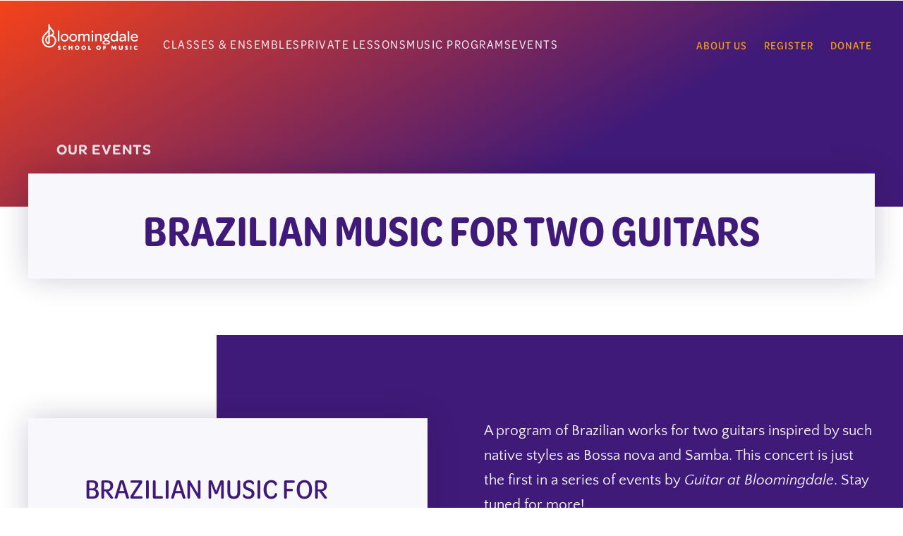

--- FILE ---
content_type: text/html; charset=UTF-8
request_url: https://www.bsmny.org/event/brazilian-music-for-two-guitars/
body_size: 75062
content:
<!doctype html>

<html dir="ltr" lang="en-US" prefix="og: https://ogp.me/ns#">

<head><meta charset="UTF-8"><script>if(navigator.userAgent.match(/MSIE|Internet Explorer/i)||navigator.userAgent.match(/Trident\/7\..*?rv:11/i)){var href=document.location.href;if(!href.match(/[?&]nowprocket/)){if(href.indexOf("?")==-1){if(href.indexOf("#")==-1){document.location.href=href+"?nowprocket=1"}else{document.location.href=href.replace("#","?nowprocket=1#")}}else{if(href.indexOf("#")==-1){document.location.href=href+"&nowprocket=1"}else{document.location.href=href.replace("#","&nowprocket=1#")}}}}</script><script>(()=>{class RocketLazyLoadScripts{constructor(){this.v="2.0.4",this.userEvents=["keydown","keyup","mousedown","mouseup","mousemove","mouseover","mouseout","touchmove","touchstart","touchend","touchcancel","wheel","click","dblclick","input"],this.attributeEvents=["onblur","onclick","oncontextmenu","ondblclick","onfocus","onmousedown","onmouseenter","onmouseleave","onmousemove","onmouseout","onmouseover","onmouseup","onmousewheel","onscroll","onsubmit"]}async t(){this.i(),this.o(),/iP(ad|hone)/.test(navigator.userAgent)&&this.h(),this.u(),this.l(this),this.m(),this.k(this),this.p(this),this._(),await Promise.all([this.R(),this.L()]),this.lastBreath=Date.now(),this.S(this),this.P(),this.D(),this.O(),this.M(),await this.C(this.delayedScripts.normal),await this.C(this.delayedScripts.defer),await this.C(this.delayedScripts.async),await this.T(),await this.F(),await this.j(),await this.A(),window.dispatchEvent(new Event("rocket-allScriptsLoaded")),this.everythingLoaded=!0,this.lastTouchEnd&&await new Promise(t=>setTimeout(t,500-Date.now()+this.lastTouchEnd)),this.I(),this.H(),this.U(),this.W()}i(){this.CSPIssue=sessionStorage.getItem("rocketCSPIssue"),document.addEventListener("securitypolicyviolation",t=>{this.CSPIssue||"script-src-elem"!==t.violatedDirective||"data"!==t.blockedURI||(this.CSPIssue=!0,sessionStorage.setItem("rocketCSPIssue",!0))},{isRocket:!0})}o(){window.addEventListener("pageshow",t=>{this.persisted=t.persisted,this.realWindowLoadedFired=!0},{isRocket:!0}),window.addEventListener("pagehide",()=>{this.onFirstUserAction=null},{isRocket:!0})}h(){let t;function e(e){t=e}window.addEventListener("touchstart",e,{isRocket:!0}),window.addEventListener("touchend",function i(o){o.changedTouches[0]&&t.changedTouches[0]&&Math.abs(o.changedTouches[0].pageX-t.changedTouches[0].pageX)<10&&Math.abs(o.changedTouches[0].pageY-t.changedTouches[0].pageY)<10&&o.timeStamp-t.timeStamp<200&&(window.removeEventListener("touchstart",e,{isRocket:!0}),window.removeEventListener("touchend",i,{isRocket:!0}),"INPUT"===o.target.tagName&&"text"===o.target.type||(o.target.dispatchEvent(new TouchEvent("touchend",{target:o.target,bubbles:!0})),o.target.dispatchEvent(new MouseEvent("mouseover",{target:o.target,bubbles:!0})),o.target.dispatchEvent(new PointerEvent("click",{target:o.target,bubbles:!0,cancelable:!0,detail:1,clientX:o.changedTouches[0].clientX,clientY:o.changedTouches[0].clientY})),event.preventDefault()))},{isRocket:!0})}q(t){this.userActionTriggered||("mousemove"!==t.type||this.firstMousemoveIgnored?"keyup"===t.type||"mouseover"===t.type||"mouseout"===t.type||(this.userActionTriggered=!0,this.onFirstUserAction&&this.onFirstUserAction()):this.firstMousemoveIgnored=!0),"click"===t.type&&t.preventDefault(),t.stopPropagation(),t.stopImmediatePropagation(),"touchstart"===this.lastEvent&&"touchend"===t.type&&(this.lastTouchEnd=Date.now()),"click"===t.type&&(this.lastTouchEnd=0),this.lastEvent=t.type,t.composedPath&&t.composedPath()[0].getRootNode()instanceof ShadowRoot&&(t.rocketTarget=t.composedPath()[0]),this.savedUserEvents.push(t)}u(){this.savedUserEvents=[],this.userEventHandler=this.q.bind(this),this.userEvents.forEach(t=>window.addEventListener(t,this.userEventHandler,{passive:!1,isRocket:!0})),document.addEventListener("visibilitychange",this.userEventHandler,{isRocket:!0})}U(){this.userEvents.forEach(t=>window.removeEventListener(t,this.userEventHandler,{passive:!1,isRocket:!0})),document.removeEventListener("visibilitychange",this.userEventHandler,{isRocket:!0}),this.savedUserEvents.forEach(t=>{(t.rocketTarget||t.target).dispatchEvent(new window[t.constructor.name](t.type,t))})}m(){const t="return false",e=Array.from(this.attributeEvents,t=>"data-rocket-"+t),i="["+this.attributeEvents.join("],[")+"]",o="[data-rocket-"+this.attributeEvents.join("],[data-rocket-")+"]",s=(e,i,o)=>{o&&o!==t&&(e.setAttribute("data-rocket-"+i,o),e["rocket"+i]=new Function("event",o),e.setAttribute(i,t))};new MutationObserver(t=>{for(const n of t)"attributes"===n.type&&(n.attributeName.startsWith("data-rocket-")||this.everythingLoaded?n.attributeName.startsWith("data-rocket-")&&this.everythingLoaded&&this.N(n.target,n.attributeName.substring(12)):s(n.target,n.attributeName,n.target.getAttribute(n.attributeName))),"childList"===n.type&&n.addedNodes.forEach(t=>{if(t.nodeType===Node.ELEMENT_NODE)if(this.everythingLoaded)for(const i of[t,...t.querySelectorAll(o)])for(const t of i.getAttributeNames())e.includes(t)&&this.N(i,t.substring(12));else for(const e of[t,...t.querySelectorAll(i)])for(const t of e.getAttributeNames())this.attributeEvents.includes(t)&&s(e,t,e.getAttribute(t))})}).observe(document,{subtree:!0,childList:!0,attributeFilter:[...this.attributeEvents,...e]})}I(){this.attributeEvents.forEach(t=>{document.querySelectorAll("[data-rocket-"+t+"]").forEach(e=>{this.N(e,t)})})}N(t,e){const i=t.getAttribute("data-rocket-"+e);i&&(t.setAttribute(e,i),t.removeAttribute("data-rocket-"+e))}k(t){Object.defineProperty(HTMLElement.prototype,"onclick",{get(){return this.rocketonclick||null},set(e){this.rocketonclick=e,this.setAttribute(t.everythingLoaded?"onclick":"data-rocket-onclick","this.rocketonclick(event)")}})}S(t){function e(e,i){let o=e[i];e[i]=null,Object.defineProperty(e,i,{get:()=>o,set(s){t.everythingLoaded?o=s:e["rocket"+i]=o=s}})}e(document,"onreadystatechange"),e(window,"onload"),e(window,"onpageshow");try{Object.defineProperty(document,"readyState",{get:()=>t.rocketReadyState,set(e){t.rocketReadyState=e},configurable:!0}),document.readyState="loading"}catch(t){console.log("WPRocket DJE readyState conflict, bypassing")}}l(t){this.originalAddEventListener=EventTarget.prototype.addEventListener,this.originalRemoveEventListener=EventTarget.prototype.removeEventListener,this.savedEventListeners=[],EventTarget.prototype.addEventListener=function(e,i,o){o&&o.isRocket||!t.B(e,this)&&!t.userEvents.includes(e)||t.B(e,this)&&!t.userActionTriggered||e.startsWith("rocket-")||t.everythingLoaded?t.originalAddEventListener.call(this,e,i,o):(t.savedEventListeners.push({target:this,remove:!1,type:e,func:i,options:o}),"mouseenter"!==e&&"mouseleave"!==e||t.originalAddEventListener.call(this,e,t.savedUserEvents.push,o))},EventTarget.prototype.removeEventListener=function(e,i,o){o&&o.isRocket||!t.B(e,this)&&!t.userEvents.includes(e)||t.B(e,this)&&!t.userActionTriggered||e.startsWith("rocket-")||t.everythingLoaded?t.originalRemoveEventListener.call(this,e,i,o):t.savedEventListeners.push({target:this,remove:!0,type:e,func:i,options:o})}}J(t,e){this.savedEventListeners=this.savedEventListeners.filter(i=>{let o=i.type,s=i.target||window;return e!==o||t!==s||(this.B(o,s)&&(i.type="rocket-"+o),this.$(i),!1)})}H(){EventTarget.prototype.addEventListener=this.originalAddEventListener,EventTarget.prototype.removeEventListener=this.originalRemoveEventListener,this.savedEventListeners.forEach(t=>this.$(t))}$(t){t.remove?this.originalRemoveEventListener.call(t.target,t.type,t.func,t.options):this.originalAddEventListener.call(t.target,t.type,t.func,t.options)}p(t){let e;function i(e){return t.everythingLoaded?e:e.split(" ").map(t=>"load"===t||t.startsWith("load.")?"rocket-jquery-load":t).join(" ")}function o(o){function s(e){const s=o.fn[e];o.fn[e]=o.fn.init.prototype[e]=function(){return this[0]===window&&t.userActionTriggered&&("string"==typeof arguments[0]||arguments[0]instanceof String?arguments[0]=i(arguments[0]):"object"==typeof arguments[0]&&Object.keys(arguments[0]).forEach(t=>{const e=arguments[0][t];delete arguments[0][t],arguments[0][i(t)]=e})),s.apply(this,arguments),this}}if(o&&o.fn&&!t.allJQueries.includes(o)){const e={DOMContentLoaded:[],"rocket-DOMContentLoaded":[]};for(const t in e)document.addEventListener(t,()=>{e[t].forEach(t=>t())},{isRocket:!0});o.fn.ready=o.fn.init.prototype.ready=function(i){function s(){parseInt(o.fn.jquery)>2?setTimeout(()=>i.bind(document)(o)):i.bind(document)(o)}return"function"==typeof i&&(t.realDomReadyFired?!t.userActionTriggered||t.fauxDomReadyFired?s():e["rocket-DOMContentLoaded"].push(s):e.DOMContentLoaded.push(s)),o([])},s("on"),s("one"),s("off"),t.allJQueries.push(o)}e=o}t.allJQueries=[],o(window.jQuery),Object.defineProperty(window,"jQuery",{get:()=>e,set(t){o(t)}})}P(){const t=new Map;document.write=document.writeln=function(e){const i=document.currentScript,o=document.createRange(),s=i.parentElement;let n=t.get(i);void 0===n&&(n=i.nextSibling,t.set(i,n));const c=document.createDocumentFragment();o.setStart(c,0),c.appendChild(o.createContextualFragment(e)),s.insertBefore(c,n)}}async R(){return new Promise(t=>{this.userActionTriggered?t():this.onFirstUserAction=t})}async L(){return new Promise(t=>{document.addEventListener("DOMContentLoaded",()=>{this.realDomReadyFired=!0,t()},{isRocket:!0})})}async j(){return this.realWindowLoadedFired?Promise.resolve():new Promise(t=>{window.addEventListener("load",t,{isRocket:!0})})}M(){this.pendingScripts=[];this.scriptsMutationObserver=new MutationObserver(t=>{for(const e of t)e.addedNodes.forEach(t=>{"SCRIPT"!==t.tagName||t.noModule||t.isWPRocket||this.pendingScripts.push({script:t,promise:new Promise(e=>{const i=()=>{const i=this.pendingScripts.findIndex(e=>e.script===t);i>=0&&this.pendingScripts.splice(i,1),e()};t.addEventListener("load",i,{isRocket:!0}),t.addEventListener("error",i,{isRocket:!0}),setTimeout(i,1e3)})})})}),this.scriptsMutationObserver.observe(document,{childList:!0,subtree:!0})}async F(){await this.X(),this.pendingScripts.length?(await this.pendingScripts[0].promise,await this.F()):this.scriptsMutationObserver.disconnect()}D(){this.delayedScripts={normal:[],async:[],defer:[]},document.querySelectorAll("script[type$=rocketlazyloadscript]").forEach(t=>{t.hasAttribute("data-rocket-src")?t.hasAttribute("async")&&!1!==t.async?this.delayedScripts.async.push(t):t.hasAttribute("defer")&&!1!==t.defer||"module"===t.getAttribute("data-rocket-type")?this.delayedScripts.defer.push(t):this.delayedScripts.normal.push(t):this.delayedScripts.normal.push(t)})}async _(){await this.L();let t=[];document.querySelectorAll("script[type$=rocketlazyloadscript][data-rocket-src]").forEach(e=>{let i=e.getAttribute("data-rocket-src");if(i&&!i.startsWith("data:")){i.startsWith("//")&&(i=location.protocol+i);try{const o=new URL(i).origin;o!==location.origin&&t.push({src:o,crossOrigin:e.crossOrigin||"module"===e.getAttribute("data-rocket-type")})}catch(t){}}}),t=[...new Map(t.map(t=>[JSON.stringify(t),t])).values()],this.Y(t,"preconnect")}async G(t){if(await this.K(),!0!==t.noModule||!("noModule"in HTMLScriptElement.prototype))return new Promise(e=>{let i;function o(){(i||t).setAttribute("data-rocket-status","executed"),e()}try{if(navigator.userAgent.includes("Firefox/")||""===navigator.vendor||this.CSPIssue)i=document.createElement("script"),[...t.attributes].forEach(t=>{let e=t.nodeName;"type"!==e&&("data-rocket-type"===e&&(e="type"),"data-rocket-src"===e&&(e="src"),i.setAttribute(e,t.nodeValue))}),t.text&&(i.text=t.text),t.nonce&&(i.nonce=t.nonce),i.hasAttribute("src")?(i.addEventListener("load",o,{isRocket:!0}),i.addEventListener("error",()=>{i.setAttribute("data-rocket-status","failed-network"),e()},{isRocket:!0}),setTimeout(()=>{i.isConnected||e()},1)):(i.text=t.text,o()),i.isWPRocket=!0,t.parentNode.replaceChild(i,t);else{const i=t.getAttribute("data-rocket-type"),s=t.getAttribute("data-rocket-src");i?(t.type=i,t.removeAttribute("data-rocket-type")):t.removeAttribute("type"),t.addEventListener("load",o,{isRocket:!0}),t.addEventListener("error",i=>{this.CSPIssue&&i.target.src.startsWith("data:")?(console.log("WPRocket: CSP fallback activated"),t.removeAttribute("src"),this.G(t).then(e)):(t.setAttribute("data-rocket-status","failed-network"),e())},{isRocket:!0}),s?(t.fetchPriority="high",t.removeAttribute("data-rocket-src"),t.src=s):t.src="data:text/javascript;base64,"+window.btoa(unescape(encodeURIComponent(t.text)))}}catch(i){t.setAttribute("data-rocket-status","failed-transform"),e()}});t.setAttribute("data-rocket-status","skipped")}async C(t){const e=t.shift();return e?(e.isConnected&&await this.G(e),this.C(t)):Promise.resolve()}O(){this.Y([...this.delayedScripts.normal,...this.delayedScripts.defer,...this.delayedScripts.async],"preload")}Y(t,e){this.trash=this.trash||[];let i=!0;var o=document.createDocumentFragment();t.forEach(t=>{const s=t.getAttribute&&t.getAttribute("data-rocket-src")||t.src;if(s&&!s.startsWith("data:")){const n=document.createElement("link");n.href=s,n.rel=e,"preconnect"!==e&&(n.as="script",n.fetchPriority=i?"high":"low"),t.getAttribute&&"module"===t.getAttribute("data-rocket-type")&&(n.crossOrigin=!0),t.crossOrigin&&(n.crossOrigin=t.crossOrigin),t.integrity&&(n.integrity=t.integrity),t.nonce&&(n.nonce=t.nonce),o.appendChild(n),this.trash.push(n),i=!1}}),document.head.appendChild(o)}W(){this.trash.forEach(t=>t.remove())}async T(){try{document.readyState="interactive"}catch(t){}this.fauxDomReadyFired=!0;try{await this.K(),this.J(document,"readystatechange"),document.dispatchEvent(new Event("rocket-readystatechange")),await this.K(),document.rocketonreadystatechange&&document.rocketonreadystatechange(),await this.K(),this.J(document,"DOMContentLoaded"),document.dispatchEvent(new Event("rocket-DOMContentLoaded")),await this.K(),this.J(window,"DOMContentLoaded"),window.dispatchEvent(new Event("rocket-DOMContentLoaded"))}catch(t){console.error(t)}}async A(){try{document.readyState="complete"}catch(t){}try{await this.K(),this.J(document,"readystatechange"),document.dispatchEvent(new Event("rocket-readystatechange")),await this.K(),document.rocketonreadystatechange&&document.rocketonreadystatechange(),await this.K(),this.J(window,"load"),window.dispatchEvent(new Event("rocket-load")),await this.K(),window.rocketonload&&window.rocketonload(),await this.K(),this.allJQueries.forEach(t=>t(window).trigger("rocket-jquery-load")),await this.K(),this.J(window,"pageshow");const t=new Event("rocket-pageshow");t.persisted=this.persisted,window.dispatchEvent(t),await this.K(),window.rocketonpageshow&&window.rocketonpageshow({persisted:this.persisted})}catch(t){console.error(t)}}async K(){Date.now()-this.lastBreath>45&&(await this.X(),this.lastBreath=Date.now())}async X(){return document.hidden?new Promise(t=>setTimeout(t)):new Promise(t=>requestAnimationFrame(t))}B(t,e){return e===document&&"readystatechange"===t||(e===document&&"DOMContentLoaded"===t||(e===window&&"DOMContentLoaded"===t||(e===window&&"load"===t||e===window&&"pageshow"===t)))}static run(){(new RocketLazyLoadScripts).t()}}RocketLazyLoadScripts.run()})();</script>
	
	<meta http-equiv="X-UA-Compatible" content="IE=edge" />
	<meta name="viewport" content="width=device-width, initial-scale=1.0, maximum-scale=5, user-scalable=1"/>
	<link rel="profile" href="http://gmpg.org/xfn/11">
	<link rel="pingback" href="https://www.bsmny.org/xmlrpc.php">
		<style></style>
	
		<!-- All in One SEO 4.8.8 - aioseo.com -->
	<meta name="description" content="A program of Brazilian works for two guitars inspired by such native styles as Bossa nova and Samba. These events are free and open to the public." />
	<meta name="robots" content="max-image-preview:large" />
	<link rel="canonical" href="https://www.bsmny.org/event/brazilian-music-for-two-guitars/" />
	<meta name="generator" content="All in One SEO (AIOSEO) 4.8.8" />
		<meta property="og:locale" content="en_US" />
		<meta property="og:site_name" content="Bloomingdale School of Music -" />
		<meta property="og:type" content="article" />
		<meta property="og:title" content="Brazilian Music for Two Guitars - Bloomingdale School of Music" />
		<meta property="og:description" content="A program of Brazilian works for two guitars inspired by such native styles as Bossa nova and Samba. These events are free and open to the public." />
		<meta property="og:url" content="https://www.bsmny.org/event/brazilian-music-for-two-guitars/" />
		<meta property="og:image" content="https://www.bsmny.org/wp-content/uploads/2019/01/BSM-logo-mark-white.svg" />
		<meta property="og:image:secure_url" content="https://www.bsmny.org/wp-content/uploads/2019/01/BSM-logo-mark-white.svg" />
		<meta property="article:published_time" content="2023-09-22T19:17:24+00:00" />
		<meta property="article:modified_time" content="2023-11-08T13:29:31+00:00" />
		<meta property="article:publisher" content="https://www.facebook.com/BSMNYC" />
		<meta name="twitter:card" content="summary_large_image" />
		<meta name="twitter:title" content="Brazilian Music for Two Guitars - Bloomingdale School of Music" />
		<meta name="twitter:description" content="A program of Brazilian works for two guitars inspired by such native styles as Bossa nova and Samba. These events are free and open to the public." />
		<meta name="twitter:image" content="https://www.bsmny.org/wp-content/uploads/2023/11/Faculty-Concert-Website-Image-14.png" />
		<script type="application/ld+json" class="aioseo-schema">
			{"@context":"https:\/\/schema.org","@graph":[{"@type":"BreadcrumbList","@id":"https:\/\/www.bsmny.org\/event\/brazilian-music-for-two-guitars\/#breadcrumblist","itemListElement":[{"@type":"ListItem","@id":"https:\/\/www.bsmny.org#listItem","position":1,"name":"Home","item":"https:\/\/www.bsmny.org","nextItem":{"@type":"ListItem","@id":"https:\/\/www.bsmny.org\/events\/#listItem","name":"Events"}},{"@type":"ListItem","@id":"https:\/\/www.bsmny.org\/events\/#listItem","position":2,"name":"Events","item":"https:\/\/www.bsmny.org\/events\/","nextItem":{"@type":"ListItem","@id":"https:\/\/www.bsmny.org\/bsm_event_type\/concert\/#listItem","name":"Concert"},"previousItem":{"@type":"ListItem","@id":"https:\/\/www.bsmny.org#listItem","name":"Home"}},{"@type":"ListItem","@id":"https:\/\/www.bsmny.org\/bsm_event_type\/concert\/#listItem","position":3,"name":"Concert","item":"https:\/\/www.bsmny.org\/bsm_event_type\/concert\/","nextItem":{"@type":"ListItem","@id":"https:\/\/www.bsmny.org\/event\/brazilian-music-for-two-guitars\/#listItem","name":"Brazilian Music for Two Guitars"},"previousItem":{"@type":"ListItem","@id":"https:\/\/www.bsmny.org\/events\/#listItem","name":"Events"}},{"@type":"ListItem","@id":"https:\/\/www.bsmny.org\/event\/brazilian-music-for-two-guitars\/#listItem","position":4,"name":"Brazilian Music for Two Guitars","previousItem":{"@type":"ListItem","@id":"https:\/\/www.bsmny.org\/bsm_event_type\/concert\/#listItem","name":"Concert"}}]},{"@type":"Organization","@id":"https:\/\/www.bsmny.org\/#organization","name":"Bloomingdale School of Music","url":"https:\/\/www.bsmny.org\/","logo":{"@type":"ImageObject","url":"https:\/\/www.bsmny.org\/wp-content\/uploads\/2019\/01\/BSM-logo-mark-white.svg","@id":"https:\/\/www.bsmny.org\/event\/brazilian-music-for-two-guitars\/#organizationLogo"},"image":{"@id":"https:\/\/www.bsmny.org\/event\/brazilian-music-for-two-guitars\/#organizationLogo"},"sameAs":["https:\/\/www.facebook.com\/BSMNYC","https:\/\/www.instagram.com\/bloomingdale_music","https:\/\/www.linkedin.com\/company\/bloomingdale-school-of-music"]},{"@type":"WebPage","@id":"https:\/\/www.bsmny.org\/event\/brazilian-music-for-two-guitars\/#webpage","url":"https:\/\/www.bsmny.org\/event\/brazilian-music-for-two-guitars\/","name":"Brazilian Music for Two Guitars - Bloomingdale School of Music","description":"A program of Brazilian works for two guitars inspired by such native styles as Bossa nova and Samba. These events are free and open to the public.","inLanguage":"en-US","isPartOf":{"@id":"https:\/\/www.bsmny.org\/#website"},"breadcrumb":{"@id":"https:\/\/www.bsmny.org\/event\/brazilian-music-for-two-guitars\/#breadcrumblist"},"datePublished":"2023-09-22T15:17:24-04:00","dateModified":"2023-11-08T08:29:31-05:00"},{"@type":"WebSite","@id":"https:\/\/www.bsmny.org\/#website","url":"https:\/\/www.bsmny.org\/","name":"Bloomingdale School of Music","inLanguage":"en-US","publisher":{"@id":"https:\/\/www.bsmny.org\/#organization"}}]}
		</script>
		<!-- All in One SEO -->


	<!-- This site is optimized with the Yoast SEO plugin v26.2 - https://yoast.com/wordpress/plugins/seo/ -->
	<title>Brazilian Music for Two Guitars - Bloomingdale School of Music</title>
<link crossorigin data-rocket-preconnect href="https://connect.facebook.net" rel="preconnect">
<link crossorigin data-rocket-preconnect href="https://use.typekit.net" rel="preconnect">
<link crossorigin data-rocket-preconnect href="https://www.googletagmanager.com" rel="preconnect">
<link crossorigin data-rocket-preconnect href="https://acsbapp.com" rel="preconnect">
<link crossorigin data-rocket-preload as="font" href="https://use.typekit.net/af/6e84fe/00000000000000003b9b1e46/27/l?primer=7cdcb44be4a7db8877ffa5c0007b8dd865b3bbc383831fe2ea177f62257a9191&#038;fvd=n4&#038;v=3" rel="preload">
<link crossorigin data-rocket-preload as="font" href="https://use.typekit.net/af/7dffb4/00000000000000003b9b1e4a/27/l?primer=7cdcb44be4a7db8877ffa5c0007b8dd865b3bbc383831fe2ea177f62257a9191&#038;fvd=n6&#038;v=3" rel="preload">
<link crossorigin data-rocket-preload as="font" href="https://use.typekit.net/af/193854/00000000000000003b9b1e58/27/l?primer=7cdcb44be4a7db8877ffa5c0007b8dd865b3bbc383831fe2ea177f62257a9191&#038;fvd=n4&#038;v=3" rel="preload">
<link crossorigin data-rocket-preload as="font" href="https://use.typekit.net/af/1568f7/00000000000000003b9b1e59/27/l?primer=7cdcb44be4a7db8877ffa5c0007b8dd865b3bbc383831fe2ea177f62257a9191&#038;fvd=n5&#038;v=3" rel="preload">
<link crossorigin data-rocket-preload as="font" href="https://use.typekit.net/af/c87095/00000000000000003b9b1e5b/27/l?primer=7cdcb44be4a7db8877ffa5c0007b8dd865b3bbc383831fe2ea177f62257a9191&#038;fvd=n6&#038;v=3" rel="preload">
<link crossorigin data-rocket-preload as="font" href="https://www.bsmny.org/wp-content/plugins/elementor/assets/lib/font-awesome/webfonts/fa-solid-900.woff2" rel="preload">
<link crossorigin data-rocket-preload as="font" href="https://www.bsmny.org/wp-content/plugins/elementor/assets/lib/eicons/fonts/eicons.woff2?5.44.0" rel="preload">
<link crossorigin data-rocket-preload as="font" href="https://www.bsmny.org/wp-content/plugins/elementor/assets/lib/font-awesome/webfonts/fa-brands-400.woff2" rel="preload">
<link crossorigin data-rocket-preload as="font" href="https://www.bsmny.org/wp-content/plugins/elementor/assets/lib/font-awesome/webfonts/fa-regular-400.woff2" rel="preload">
<link crossorigin data-rocket-preload as="font" href="https://www.bsmny.org/wp-content/uploads/elementor/google-fonts/fonts/quattrocentosans-va9a4lja2nviddiaaomr5mfuelarb0zmh032ga.woff2" rel="preload">
<link crossorigin data-rocket-preload as="font" href="https://www.bsmny.org/wp-content/uploads/elementor/google-fonts/fonts/quattrocentosans-va9c4lja2nviddiaaomr5mfuelarb0zjt08.woff2" rel="preload">
<link crossorigin data-rocket-preload as="font" href="https://www.bsmny.org/wp-content/uploads/elementor/google-fonts/fonts/quattrocentosans-va9z4lja2nviddiaaomr5mfuelarb0ryklrrpxw.woff2" rel="preload">
<link crossorigin data-rocket-preload as="font" href="https://www.bsmny.org/wp-content/themes/coreux/assets/fonts/coreux.ttf?9ka3op" rel="preload">
<style id="wpr-usedcss">img:is([sizes=auto i],[sizes^="auto," i]){contain-intrinsic-size:3000px 1500px}@font-face{font-family:omnes-pro;src:url("https://use.typekit.net/af/6e84fe/00000000000000003b9b1e46/27/l?primer=7cdcb44be4a7db8877ffa5c0007b8dd865b3bbc383831fe2ea177f62257a9191&fvd=n4&v=3") format("woff2"),url("https://use.typekit.net/af/6e84fe/00000000000000003b9b1e46/27/d?primer=7cdcb44be4a7db8877ffa5c0007b8dd865b3bbc383831fe2ea177f62257a9191&fvd=n4&v=3") format("woff"),url("https://use.typekit.net/af/6e84fe/00000000000000003b9b1e46/27/a?primer=7cdcb44be4a7db8877ffa5c0007b8dd865b3bbc383831fe2ea177f62257a9191&fvd=n4&v=3") format("opentype");font-display:swap;font-style:normal;font-weight:400;font-stretch:normal}@font-face{font-family:omnes-pro;src:url("https://use.typekit.net/af/7dffb4/00000000000000003b9b1e4a/27/l?primer=7cdcb44be4a7db8877ffa5c0007b8dd865b3bbc383831fe2ea177f62257a9191&fvd=n6&v=3") format("woff2"),url("https://use.typekit.net/af/7dffb4/00000000000000003b9b1e4a/27/d?primer=7cdcb44be4a7db8877ffa5c0007b8dd865b3bbc383831fe2ea177f62257a9191&fvd=n6&v=3") format("woff"),url("https://use.typekit.net/af/7dffb4/00000000000000003b9b1e4a/27/a?primer=7cdcb44be4a7db8877ffa5c0007b8dd865b3bbc383831fe2ea177f62257a9191&fvd=n6&v=3") format("opentype");font-display:swap;font-style:normal;font-weight:600;font-stretch:normal}@font-face{font-family:omnes-cond;src:url("https://use.typekit.net/af/193854/00000000000000003b9b1e58/27/l?primer=7cdcb44be4a7db8877ffa5c0007b8dd865b3bbc383831fe2ea177f62257a9191&fvd=n4&v=3") format("woff2"),url("https://use.typekit.net/af/193854/00000000000000003b9b1e58/27/d?primer=7cdcb44be4a7db8877ffa5c0007b8dd865b3bbc383831fe2ea177f62257a9191&fvd=n4&v=3") format("woff"),url("https://use.typekit.net/af/193854/00000000000000003b9b1e58/27/a?primer=7cdcb44be4a7db8877ffa5c0007b8dd865b3bbc383831fe2ea177f62257a9191&fvd=n4&v=3") format("opentype");font-display:swap;font-style:normal;font-weight:400;font-stretch:normal}@font-face{font-family:omnes-cond;src:url("https://use.typekit.net/af/1568f7/00000000000000003b9b1e59/27/l?primer=7cdcb44be4a7db8877ffa5c0007b8dd865b3bbc383831fe2ea177f62257a9191&fvd=n5&v=3") format("woff2"),url("https://use.typekit.net/af/1568f7/00000000000000003b9b1e59/27/d?primer=7cdcb44be4a7db8877ffa5c0007b8dd865b3bbc383831fe2ea177f62257a9191&fvd=n5&v=3") format("woff"),url("https://use.typekit.net/af/1568f7/00000000000000003b9b1e59/27/a?primer=7cdcb44be4a7db8877ffa5c0007b8dd865b3bbc383831fe2ea177f62257a9191&fvd=n5&v=3") format("opentype");font-display:swap;font-style:normal;font-weight:500;font-stretch:normal}@font-face{font-family:omnes-cond;src:url("https://use.typekit.net/af/c87095/00000000000000003b9b1e5b/27/l?primer=7cdcb44be4a7db8877ffa5c0007b8dd865b3bbc383831fe2ea177f62257a9191&fvd=n6&v=3") format("woff2"),url("https://use.typekit.net/af/c87095/00000000000000003b9b1e5b/27/d?primer=7cdcb44be4a7db8877ffa5c0007b8dd865b3bbc383831fe2ea177f62257a9191&fvd=n6&v=3") format("woff"),url("https://use.typekit.net/af/c87095/00000000000000003b9b1e5b/27/a?primer=7cdcb44be4a7db8877ffa5c0007b8dd865b3bbc383831fe2ea177f62257a9191&fvd=n6&v=3") format("opentype");font-display:swap;font-style:normal;font-weight:600;font-stretch:normal}img.emoji{display:inline!important;border:none!important;box-shadow:none!important;height:1em!important;width:1em!important;margin:0 .07em!important;vertical-align:-.1em!important;background:0 0!important;padding:0!important}:where(.wp-block-button__link){border-radius:9999px;box-shadow:none;padding:calc(.667em + 2px) calc(1.333em + 2px);text-decoration:none}:root :where(.wp-block-button .wp-block-button__link.is-style-outline),:root :where(.wp-block-button.is-style-outline>.wp-block-button__link){border:2px solid;padding:.667em 1.333em}:root :where(.wp-block-button .wp-block-button__link.is-style-outline:not(.has-text-color)),:root :where(.wp-block-button.is-style-outline>.wp-block-button__link:not(.has-text-color)){color:currentColor}:root :where(.wp-block-button .wp-block-button__link.is-style-outline:not(.has-background)),:root :where(.wp-block-button.is-style-outline>.wp-block-button__link:not(.has-background)){background-color:initial;background-image:none}:where(.wp-block-calendar table:not(.has-background) th){background:#ddd}:where(.wp-block-columns){margin-bottom:1.75em}:where(.wp-block-columns.has-background){padding:1.25em 2.375em}:where(.wp-block-post-comments input[type=submit]){border:none}:where(.wp-block-cover-image:not(.has-text-color)),:where(.wp-block-cover:not(.has-text-color)){color:#fff}:where(.wp-block-cover-image.is-light:not(.has-text-color)),:where(.wp-block-cover.is-light:not(.has-text-color)){color:#000}:root :where(.wp-block-cover h1:not(.has-text-color)),:root :where(.wp-block-cover h2:not(.has-text-color)),:root :where(.wp-block-cover h3:not(.has-text-color)),:root :where(.wp-block-cover h4:not(.has-text-color)),:root :where(.wp-block-cover h5:not(.has-text-color)),:root :where(.wp-block-cover h6:not(.has-text-color)),:root :where(.wp-block-cover p:not(.has-text-color)){color:inherit}:where(.wp-block-file){margin-bottom:1.5em}:where(.wp-block-file__button){border-radius:2em;display:inline-block;padding:.5em 1em}:where(.wp-block-file__button):is(a):active,:where(.wp-block-file__button):is(a):focus,:where(.wp-block-file__button):is(a):hover,:where(.wp-block-file__button):is(a):visited{box-shadow:none;color:#fff;opacity:.85;text-decoration:none}:where(.wp-block-group.wp-block-group-is-layout-constrained){position:relative}:root :where(.wp-block-image.is-style-rounded img,.wp-block-image .is-style-rounded img){border-radius:9999px}:where(.wp-block-latest-comments:not([style*=line-height] .wp-block-latest-comments__comment)){line-height:1.1}:where(.wp-block-latest-comments:not([style*=line-height] .wp-block-latest-comments__comment-excerpt p)){line-height:1.8}:root :where(.wp-block-latest-posts.is-grid){padding:0}:root :where(.wp-block-latest-posts.wp-block-latest-posts__list){padding-left:0}ul{box-sizing:border-box}:root :where(.wp-block-list.has-background){padding:1.25em 2.375em}:where(.wp-block-navigation.has-background .wp-block-navigation-item a:not(.wp-element-button)),:where(.wp-block-navigation.has-background .wp-block-navigation-submenu a:not(.wp-element-button)){padding:.5em 1em}:where(.wp-block-navigation .wp-block-navigation__submenu-container .wp-block-navigation-item a:not(.wp-element-button)),:where(.wp-block-navigation .wp-block-navigation__submenu-container .wp-block-navigation-submenu a:not(.wp-element-button)),:where(.wp-block-navigation .wp-block-navigation__submenu-container .wp-block-navigation-submenu button.wp-block-navigation-item__content),:where(.wp-block-navigation .wp-block-navigation__submenu-container .wp-block-pages-list__item button.wp-block-navigation-item__content){padding:.5em 1em}:root :where(p.has-background){padding:1.25em 2.375em}:where(p.has-text-color:not(.has-link-color)) a{color:inherit}:where(.wp-block-post-comments-form) input:not([type=submit]),:where(.wp-block-post-comments-form) textarea{border:1px solid #949494;font-family:inherit;font-size:1em}:where(.wp-block-post-comments-form) input:where(:not([type=submit]):not([type=checkbox])),:where(.wp-block-post-comments-form) textarea{padding:calc(.667em + 2px)}:where(.wp-block-post-excerpt){box-sizing:border-box;margin-bottom:var(--wp--style--block-gap);margin-top:var(--wp--style--block-gap)}:where(.wp-block-preformatted.has-background){padding:1.25em 2.375em}:where(.wp-block-search__button){border:1px solid #ccc;padding:6px 10px}:where(.wp-block-search__input){font-family:inherit;font-size:inherit;font-style:inherit;font-weight:inherit;letter-spacing:inherit;line-height:inherit;text-transform:inherit}:where(.wp-block-search__button-inside .wp-block-search__inside-wrapper){border:1px solid #949494;box-sizing:border-box;padding:4px}:where(.wp-block-search__button-inside .wp-block-search__inside-wrapper) .wp-block-search__input{border:none;border-radius:0;padding:0 4px}:where(.wp-block-search__button-inside .wp-block-search__inside-wrapper) .wp-block-search__input:focus{outline:0}:where(.wp-block-search__button-inside .wp-block-search__inside-wrapper) :where(.wp-block-search__button){padding:4px 8px}:root :where(.wp-block-separator.is-style-dots){height:auto;line-height:1;text-align:center}:root :where(.wp-block-separator.is-style-dots):before{color:currentColor;content:"···";font-family:serif;font-size:1.5em;letter-spacing:2em;padding-left:2em}:root :where(.wp-block-site-logo.is-style-rounded){border-radius:9999px}:where(.wp-block-social-links:not(.is-style-logos-only)) .wp-social-link{background-color:#f0f0f0;color:#444}:where(.wp-block-social-links:not(.is-style-logos-only)) .wp-social-link-amazon{background-color:#f90;color:#fff}:where(.wp-block-social-links:not(.is-style-logos-only)) .wp-social-link-bandcamp{background-color:#1ea0c3;color:#fff}:where(.wp-block-social-links:not(.is-style-logos-only)) .wp-social-link-behance{background-color:#0757fe;color:#fff}:where(.wp-block-social-links:not(.is-style-logos-only)) .wp-social-link-bluesky{background-color:#0a7aff;color:#fff}:where(.wp-block-social-links:not(.is-style-logos-only)) .wp-social-link-codepen{background-color:#1e1f26;color:#fff}:where(.wp-block-social-links:not(.is-style-logos-only)) .wp-social-link-deviantart{background-color:#02e49b;color:#fff}:where(.wp-block-social-links:not(.is-style-logos-only)) .wp-social-link-discord{background-color:#5865f2;color:#fff}:where(.wp-block-social-links:not(.is-style-logos-only)) .wp-social-link-dribbble{background-color:#e94c89;color:#fff}:where(.wp-block-social-links:not(.is-style-logos-only)) .wp-social-link-dropbox{background-color:#4280ff;color:#fff}:where(.wp-block-social-links:not(.is-style-logos-only)) .wp-social-link-etsy{background-color:#f45800;color:#fff}:where(.wp-block-social-links:not(.is-style-logos-only)) .wp-social-link-facebook{background-color:#0866ff;color:#fff}:where(.wp-block-social-links:not(.is-style-logos-only)) .wp-social-link-fivehundredpx{background-color:#000;color:#fff}:where(.wp-block-social-links:not(.is-style-logos-only)) .wp-social-link-flickr{background-color:#0461dd;color:#fff}:where(.wp-block-social-links:not(.is-style-logos-only)) .wp-social-link-foursquare{background-color:#e65678;color:#fff}:where(.wp-block-social-links:not(.is-style-logos-only)) .wp-social-link-github{background-color:#24292d;color:#fff}:where(.wp-block-social-links:not(.is-style-logos-only)) .wp-social-link-goodreads{background-color:#eceadd;color:#382110}:where(.wp-block-social-links:not(.is-style-logos-only)) .wp-social-link-google{background-color:#ea4434;color:#fff}:where(.wp-block-social-links:not(.is-style-logos-only)) .wp-social-link-gravatar{background-color:#1d4fc4;color:#fff}:where(.wp-block-social-links:not(.is-style-logos-only)) .wp-social-link-instagram{background-color:#f00075;color:#fff}:where(.wp-block-social-links:not(.is-style-logos-only)) .wp-social-link-lastfm{background-color:#e21b24;color:#fff}:where(.wp-block-social-links:not(.is-style-logos-only)) .wp-social-link-linkedin{background-color:#0d66c2;color:#fff}:where(.wp-block-social-links:not(.is-style-logos-only)) .wp-social-link-mastodon{background-color:#3288d4;color:#fff}:where(.wp-block-social-links:not(.is-style-logos-only)) .wp-social-link-medium{background-color:#000;color:#fff}:where(.wp-block-social-links:not(.is-style-logos-only)) .wp-social-link-meetup{background-color:#f6405f;color:#fff}:where(.wp-block-social-links:not(.is-style-logos-only)) .wp-social-link-patreon{background-color:#000;color:#fff}:where(.wp-block-social-links:not(.is-style-logos-only)) .wp-social-link-pinterest{background-color:#e60122;color:#fff}:where(.wp-block-social-links:not(.is-style-logos-only)) .wp-social-link-pocket{background-color:#ef4155;color:#fff}:where(.wp-block-social-links:not(.is-style-logos-only)) .wp-social-link-reddit{background-color:#ff4500;color:#fff}:where(.wp-block-social-links:not(.is-style-logos-only)) .wp-social-link-skype{background-color:#0478d7;color:#fff}:where(.wp-block-social-links:not(.is-style-logos-only)) .wp-social-link-snapchat{background-color:#fefc00;color:#fff;stroke:#000}:where(.wp-block-social-links:not(.is-style-logos-only)) .wp-social-link-soundcloud{background-color:#ff5600;color:#fff}:where(.wp-block-social-links:not(.is-style-logos-only)) .wp-social-link-spotify{background-color:#1bd760;color:#fff}:where(.wp-block-social-links:not(.is-style-logos-only)) .wp-social-link-telegram{background-color:#2aabee;color:#fff}:where(.wp-block-social-links:not(.is-style-logos-only)) .wp-social-link-threads{background-color:#000;color:#fff}:where(.wp-block-social-links:not(.is-style-logos-only)) .wp-social-link-tiktok{background-color:#000;color:#fff}:where(.wp-block-social-links:not(.is-style-logos-only)) .wp-social-link-tumblr{background-color:#011835;color:#fff}:where(.wp-block-social-links:not(.is-style-logos-only)) .wp-social-link-twitch{background-color:#6440a4;color:#fff}:where(.wp-block-social-links:not(.is-style-logos-only)) .wp-social-link-twitter{background-color:#1da1f2;color:#fff}:where(.wp-block-social-links:not(.is-style-logos-only)) .wp-social-link-vimeo{background-color:#1eb7ea;color:#fff}:where(.wp-block-social-links:not(.is-style-logos-only)) .wp-social-link-vk{background-color:#4680c2;color:#fff}:where(.wp-block-social-links:not(.is-style-logos-only)) .wp-social-link-wordpress{background-color:#3499cd;color:#fff}:where(.wp-block-social-links:not(.is-style-logos-only)) .wp-social-link-whatsapp{background-color:#25d366;color:#fff}:where(.wp-block-social-links:not(.is-style-logos-only)) .wp-social-link-x{background-color:#000;color:#fff}:where(.wp-block-social-links:not(.is-style-logos-only)) .wp-social-link-yelp{background-color:#d32422;color:#fff}:where(.wp-block-social-links:not(.is-style-logos-only)) .wp-social-link-youtube{background-color:red;color:#fff}:where(.wp-block-social-links.is-style-logos-only) .wp-social-link{background:0 0}:where(.wp-block-social-links.is-style-logos-only) .wp-social-link svg{height:1.25em;width:1.25em}:where(.wp-block-social-links.is-style-logos-only) .wp-social-link-amazon{color:#f90}:where(.wp-block-social-links.is-style-logos-only) .wp-social-link-bandcamp{color:#1ea0c3}:where(.wp-block-social-links.is-style-logos-only) .wp-social-link-behance{color:#0757fe}:where(.wp-block-social-links.is-style-logos-only) .wp-social-link-bluesky{color:#0a7aff}:where(.wp-block-social-links.is-style-logos-only) .wp-social-link-codepen{color:#1e1f26}:where(.wp-block-social-links.is-style-logos-only) .wp-social-link-deviantart{color:#02e49b}:where(.wp-block-social-links.is-style-logos-only) .wp-social-link-discord{color:#5865f2}:where(.wp-block-social-links.is-style-logos-only) .wp-social-link-dribbble{color:#e94c89}:where(.wp-block-social-links.is-style-logos-only) .wp-social-link-dropbox{color:#4280ff}:where(.wp-block-social-links.is-style-logos-only) .wp-social-link-etsy{color:#f45800}:where(.wp-block-social-links.is-style-logos-only) .wp-social-link-facebook{color:#0866ff}:where(.wp-block-social-links.is-style-logos-only) .wp-social-link-fivehundredpx{color:#000}:where(.wp-block-social-links.is-style-logos-only) .wp-social-link-flickr{color:#0461dd}:where(.wp-block-social-links.is-style-logos-only) .wp-social-link-foursquare{color:#e65678}:where(.wp-block-social-links.is-style-logos-only) .wp-social-link-github{color:#24292d}:where(.wp-block-social-links.is-style-logos-only) .wp-social-link-goodreads{color:#382110}:where(.wp-block-social-links.is-style-logos-only) .wp-social-link-google{color:#ea4434}:where(.wp-block-social-links.is-style-logos-only) .wp-social-link-gravatar{color:#1d4fc4}:where(.wp-block-social-links.is-style-logos-only) .wp-social-link-instagram{color:#f00075}:where(.wp-block-social-links.is-style-logos-only) .wp-social-link-lastfm{color:#e21b24}:where(.wp-block-social-links.is-style-logos-only) .wp-social-link-linkedin{color:#0d66c2}:where(.wp-block-social-links.is-style-logos-only) .wp-social-link-mastodon{color:#3288d4}:where(.wp-block-social-links.is-style-logos-only) .wp-social-link-medium{color:#000}:where(.wp-block-social-links.is-style-logos-only) .wp-social-link-meetup{color:#f6405f}:where(.wp-block-social-links.is-style-logos-only) .wp-social-link-patreon{color:#000}:where(.wp-block-social-links.is-style-logos-only) .wp-social-link-pinterest{color:#e60122}:where(.wp-block-social-links.is-style-logos-only) .wp-social-link-pocket{color:#ef4155}:where(.wp-block-social-links.is-style-logos-only) .wp-social-link-reddit{color:#ff4500}:where(.wp-block-social-links.is-style-logos-only) .wp-social-link-skype{color:#0478d7}:where(.wp-block-social-links.is-style-logos-only) .wp-social-link-snapchat{color:#fff;stroke:#000}:where(.wp-block-social-links.is-style-logos-only) .wp-social-link-soundcloud{color:#ff5600}:where(.wp-block-social-links.is-style-logos-only) .wp-social-link-spotify{color:#1bd760}:where(.wp-block-social-links.is-style-logos-only) .wp-social-link-telegram{color:#2aabee}:where(.wp-block-social-links.is-style-logos-only) .wp-social-link-threads{color:#000}:where(.wp-block-social-links.is-style-logos-only) .wp-social-link-tiktok{color:#000}:where(.wp-block-social-links.is-style-logos-only) .wp-social-link-tumblr{color:#011835}:where(.wp-block-social-links.is-style-logos-only) .wp-social-link-twitch{color:#6440a4}:where(.wp-block-social-links.is-style-logos-only) .wp-social-link-twitter{color:#1da1f2}:where(.wp-block-social-links.is-style-logos-only) .wp-social-link-vimeo{color:#1eb7ea}:where(.wp-block-social-links.is-style-logos-only) .wp-social-link-vk{color:#4680c2}:where(.wp-block-social-links.is-style-logos-only) .wp-social-link-whatsapp{color:#25d366}:where(.wp-block-social-links.is-style-logos-only) .wp-social-link-wordpress{color:#3499cd}:where(.wp-block-social-links.is-style-logos-only) .wp-social-link-x{color:#000}:where(.wp-block-social-links.is-style-logos-only) .wp-social-link-yelp{color:#d32422}:where(.wp-block-social-links.is-style-logos-only) .wp-social-link-youtube{color:red}:root :where(.wp-block-social-links .wp-social-link a){padding:.25em}:root :where(.wp-block-social-links.is-style-logos-only .wp-social-link a){padding:0}:root :where(.wp-block-social-links.is-style-pill-shape .wp-social-link a){padding-left:.6666666667em;padding-right:.6666666667em}:root :where(.wp-block-tag-cloud.is-style-outline){display:flex;flex-wrap:wrap;gap:1ch}:root :where(.wp-block-tag-cloud.is-style-outline a){border:1px solid;font-size:unset!important;margin-right:0;padding:1ch 2ch;text-decoration:none!important}:root :where(.wp-block-table-of-contents){box-sizing:border-box}:where(.wp-block-term-description){box-sizing:border-box;margin-bottom:var(--wp--style--block-gap);margin-top:var(--wp--style--block-gap)}:where(pre.wp-block-verse){font-family:inherit}:root{--wp--preset--font-size--normal:16px;--wp--preset--font-size--huge:42px}.screen-reader-text{border:0;clip-path:inset(50%);height:1px;margin:-1px;overflow:hidden;padding:0;position:absolute;width:1px;word-wrap:normal!important}.screen-reader-text:focus{background-color:#ddd;clip-path:none;color:#444;display:block;font-size:1em;height:auto;left:5px;line-height:normal;padding:15px 23px 14px;text-decoration:none;top:5px;width:auto;z-index:100000}html :where(.has-border-color){border-style:solid}html :where([style*=border-top-color]){border-top-style:solid}html :where([style*=border-right-color]){border-right-style:solid}html :where([style*=border-bottom-color]){border-bottom-style:solid}html :where([style*=border-left-color]){border-left-style:solid}html :where([style*=border-width]){border-style:solid}html :where([style*=border-top-width]){border-top-style:solid}html :where([style*=border-right-width]){border-right-style:solid}html :where([style*=border-bottom-width]){border-bottom-style:solid}html :where([style*=border-left-width]){border-left-style:solid}html :where(img[class*=wp-image-]){height:auto;max-width:100%}:where(figure){margin:0 0 1em}html :where(.is-position-sticky){--wp-admin--admin-bar--position-offset:var(--wp-admin--admin-bar--height,0px)}@media screen and (max-width:600px){html :where(.is-position-sticky){--wp-admin--admin-bar--position-offset:0px}}:root{--wp--preset--aspect-ratio--square:1;--wp--preset--aspect-ratio--4-3:4/3;--wp--preset--aspect-ratio--3-4:3/4;--wp--preset--aspect-ratio--3-2:3/2;--wp--preset--aspect-ratio--2-3:2/3;--wp--preset--aspect-ratio--16-9:16/9;--wp--preset--aspect-ratio--9-16:9/16;--wp--preset--color--black:#000000;--wp--preset--color--cyan-bluish-gray:#abb8c3;--wp--preset--color--white:#ffffff;--wp--preset--color--pale-pink:#f78da7;--wp--preset--color--vivid-red:#cf2e2e;--wp--preset--color--luminous-vivid-orange:#ff6900;--wp--preset--color--luminous-vivid-amber:#fcb900;--wp--preset--color--light-green-cyan:#7bdcb5;--wp--preset--color--vivid-green-cyan:#00d084;--wp--preset--color--pale-cyan-blue:#8ed1fc;--wp--preset--color--vivid-cyan-blue:#0693e3;--wp--preset--color--vivid-purple:#9b51e0;--wp--preset--gradient--vivid-cyan-blue-to-vivid-purple:linear-gradient(135deg,rgba(6, 147, 227, 1) 0%,rgb(155, 81, 224) 100%);--wp--preset--gradient--light-green-cyan-to-vivid-green-cyan:linear-gradient(135deg,rgb(122, 220, 180) 0%,rgb(0, 208, 130) 100%);--wp--preset--gradient--luminous-vivid-amber-to-luminous-vivid-orange:linear-gradient(135deg,rgba(252, 185, 0, 1) 0%,rgba(255, 105, 0, 1) 100%);--wp--preset--gradient--luminous-vivid-orange-to-vivid-red:linear-gradient(135deg,rgba(255, 105, 0, 1) 0%,rgb(207, 46, 46) 100%);--wp--preset--gradient--very-light-gray-to-cyan-bluish-gray:linear-gradient(135deg,rgb(238, 238, 238) 0%,rgb(169, 184, 195) 100%);--wp--preset--gradient--cool-to-warm-spectrum:linear-gradient(135deg,rgb(74, 234, 220) 0%,rgb(151, 120, 209) 20%,rgb(207, 42, 186) 40%,rgb(238, 44, 130) 60%,rgb(251, 105, 98) 80%,rgb(254, 248, 76) 100%);--wp--preset--gradient--blush-light-purple:linear-gradient(135deg,rgb(255, 206, 236) 0%,rgb(152, 150, 240) 100%);--wp--preset--gradient--blush-bordeaux:linear-gradient(135deg,rgb(254, 205, 165) 0%,rgb(254, 45, 45) 50%,rgb(107, 0, 62) 100%);--wp--preset--gradient--luminous-dusk:linear-gradient(135deg,rgb(255, 203, 112) 0%,rgb(199, 81, 192) 50%,rgb(65, 88, 208) 100%);--wp--preset--gradient--pale-ocean:linear-gradient(135deg,rgb(255, 245, 203) 0%,rgb(182, 227, 212) 50%,rgb(51, 167, 181) 100%);--wp--preset--gradient--electric-grass:linear-gradient(135deg,rgb(202, 248, 128) 0%,rgb(113, 206, 126) 100%);--wp--preset--gradient--midnight:linear-gradient(135deg,rgb(2, 3, 129) 0%,rgb(40, 116, 252) 100%);--wp--preset--font-size--small:13px;--wp--preset--font-size--medium:20px;--wp--preset--font-size--large:36px;--wp--preset--font-size--x-large:42px;--wp--preset--spacing--20:0.44rem;--wp--preset--spacing--30:0.67rem;--wp--preset--spacing--40:1rem;--wp--preset--spacing--50:1.5rem;--wp--preset--spacing--60:2.25rem;--wp--preset--spacing--70:3.38rem;--wp--preset--spacing--80:5.06rem;--wp--preset--shadow--natural:6px 6px 9px rgba(0, 0, 0, .2);--wp--preset--shadow--deep:12px 12px 50px rgba(0, 0, 0, .4);--wp--preset--shadow--sharp:6px 6px 0px rgba(0, 0, 0, .2);--wp--preset--shadow--outlined:6px 6px 0px -3px rgba(255, 255, 255, 1),6px 6px rgba(0, 0, 0, 1);--wp--preset--shadow--crisp:6px 6px 0px rgba(0, 0, 0, 1)}:where(.is-layout-flex){gap:.5em}:where(.is-layout-grid){gap:.5em}:where(.wp-block-post-template.is-layout-flex){gap:1.25em}:where(.wp-block-post-template.is-layout-grid){gap:1.25em}:where(.wp-block-columns.is-layout-flex){gap:2em}:where(.wp-block-columns.is-layout-grid){gap:2em}:root :where(.wp-block-pullquote){font-size:1.5em;line-height:1.6}.display-none{display:none}.hidden{display:none}.max-width{max-width:1400px;margin:0 auto}iframe{max-width:100%}.module ul{margin:0 0 20px 40px}.module ul ul{margin:0 0 0 40px}.module ul{list-style:disc}.container{padding-right:15px;padding-left:15px;margin-right:auto;margin-left:auto}.ce-full-img-yes,.ce-full-img-yes .elementor-widget-container{height:100%}.ce-full-img-yes.elementor-widget-image img{width:100%;height:100%;-o-object-fit:cover;object-fit:cover;-o-object-position:center;object-position:center;left:0}@media(min-width:48em){.container{width:750px}}@media(min-width:62em){.container{width:970px}}@media(min-width:75em){.container{width:1170px}}@media screen and (min-width:769px){.ce-full-img-yes img{position:absolute}}@media(max-width:61.99em){h1{font-size:5.5rem;line-height:1.2}h2{font-size:4rem;line-height:1.2}p{margin:0 0 20px}}@media(max-width:47.99em){h1{font-size:4rem;line-height:1.2}h2{font-size:3.5rem;line-height:1.2}}@media(max-width:30.0525em){h1{font-size:3rem;line-height:1.2}h2{font-size:2.5rem;line-height:1.2}}.cux-sub-menu>.menu-item-has-children:not(.cux-mega-menu) .sub-menu a{white-space:nowrap}@media (min-width:481px){.cux-small-1-1{width:100%}}@media (min-width:769px){.cux-medium-1-2{width:50%}}.jet-menu-item.jet-mega-menu-item{position:static}.jet-menu-item.jet-mega-menu-item.jet-mega-menu-position-relative-item{position:relative}.jet-menu-item.jet-mega-menu-item.jet-mega-menu-position-relative-item .jet-sub-mega-menu{left:0;right:auto}.rtl .jet-menu-item.jet-mega-menu-item.jet-mega-menu-position-relative-item .jet-sub-mega-menu{left:auto;right:0}.jet-menu.jet-menu--animation-type-none .jet-mega-menu-item.jet-menu-hover .jet-sub-mega-menu{top:100%;opacity:1;visibility:visible;pointer-events:auto}.jet-menu.jet-menu--animation-type-fade .jet-mega-menu-item.jet-menu-hover .jet-sub-mega-menu{top:100%;opacity:1;visibility:visible;pointer-events:auto}.jet-menu.jet-menu--animation-type-move-up .jet-mega-menu-item.jet-menu-hover .jet-sub-mega-menu{top:100%;opacity:1;visibility:visible;pointer-events:auto}.jet-menu.jet-menu--animation-type-move-down .jet-mega-menu-item.jet-menu-hover .jet-sub-mega-menu{top:100%;opacity:1;visibility:visible;pointer-events:auto}.jet-custom-nav{max-width:100%;position:relative;margin:0;padding:0;list-style:none;display:-webkit-box;display:-ms-flexbox;display:flex;-webkit-box-orient:vertical;-webkit-box-direction:normal;-ms-flex-flow:column nowrap;flex-flow:column nowrap;-webkit-box-pack:center;-ms-flex-pack:center;justify-content:center;-webkit-box-align:stretch;-ms-flex-align:stretch;align-items:stretch}.jet-custom-nav>.jet-custom-nav__item{position:relative;margin-bottom:1px}.jet-custom-nav>.jet-custom-nav__item.jet-custom-nav-mega-sub-position-default{position:static}.jet-custom-nav>.jet-custom-nav__item>a{display:-webkit-box;display:-ms-flexbox;display:flex;-webkit-box-orient:horizontal;-webkit-box-direction:normal;-ms-flex-flow:row wrap;flex-flow:row wrap;-webkit-box-pack:start;-ms-flex-pack:start;justify-content:flex-start;padding:10px 15px;background-color:#54595f;-webkit-transition:.5s cubic-bezier(.48, .01, .5, .99);transition:all .5s cubic-bezier(.48, .01, .5, .99)}.jet-custom-nav .jet-custom-nav__item.hover-state>.jet-custom-nav__mega-sub,.jet-custom-nav .jet-custom-nav__item.hover-state>.jet-custom-nav__sub{opacity:1;visibility:visible;pointer-events:auto}body[data-elementor-device-mode=mobile] .jet-custom-nav .jet-custom-nav__item.hover-state>.jet-custom-nav__mega-sub,body[data-elementor-device-mode=mobile] .jet-custom-nav .jet-custom-nav__item.hover-state>.jet-custom-nav__sub{height:auto}.jet-custom-nav .jet-menu-link-text{display:-webkit-box;display:-ms-flexbox;display:flex;-webkit-box-orient:vertical;-webkit-box-direction:normal;-ms-flex-direction:column;flex-direction:column;-webkit-box-pack:start;-ms-flex-pack:start;justify-content:flex-start;-ms-flex-item-align:stretch;align-self:stretch;color:#fff;font-size:14px}.jet-custom-nav .jet-menu-link-text .jet-custom-item-desc{display:block;font-size:12px;font-style:italic}.jet-custom-nav .jet-menu-icon{display:-webkit-box;display:-ms-flexbox;display:flex;-webkit-box-pack:center;-ms-flex-pack:center;justify-content:center;-webkit-box-align:center;-ms-flex-align:center;align-items:center;margin:0 10px 0 0;color:#fff;border-radius:50%;width:22px;height:22px}.jet-custom-nav .jet-menu-icon:before{font-size:12px;color:#7a7a7a}.jet-custom-nav .jet-menu-icon svg{fill:currentColor;height:auto}.jet-custom-nav .jet-menu-icon svg path{fill:currentColor}.jet-custom-nav .jet-menu-badge{margin:0 0 0 10px;width:0;line-height:1;-webkit-transform:translate(var(--jmm-menu-badge-offset-x,10px),var(--jmm-menu-badge-offset-y,-10px));-ms-transform:translate(var(--jmm-menu-badge-offset-x,10px),var(--jmm-menu-badge-offset-y,-10px));transform:translate(var(--jmm-menu-badge-offset-x,10px),var(--jmm-menu-badge-offset-y,-10px))}.jet-custom-nav .jet-menu-badge .jet-menu-badge__inner{padding:3px;background-color:#fff;color:#7a7a7a;display:inline-block}.jet-custom-nav .jet-menu-badge .jet-menu-badge__inner svg{height:auto;max-width:30px}.jet-custom-nav .jet-dropdown-arrow{position:absolute;right:15px;color:#fff;font-size:8px;display:-webkit-box;display:-ms-flexbox;display:flex;-webkit-box-orient:vertical;-webkit-box-direction:normal;-ms-flex-flow:column nowrap;flex-flow:column nowrap;-webkit-box-pack:center;-ms-flex-pack:center;justify-content:center;-webkit-box-align:center;-ms-flex-align:center;align-items:center;width:18px;height:18px;border-radius:50%;background-color:#fff}.jet-custom-nav .jet-dropdown-arrow svg{fill:currentColor;width:12px;height:auto}.jet-custom-nav .jet-dropdown-arrow svg path{fill:currentColor}.jet-custom-nav--dropdown-left-side>.jet-custom-nav__item>.jet-custom-nav__sub .jet-custom-nav__item>a,.jet-custom-nav--dropdown-left-side>.jet-custom-nav__item>a{text-align:right}body:not(.rtl) .jet-custom-nav--dropdown-left-side>.jet-custom-nav__item>.jet-custom-nav__sub .jet-custom-nav__item>a,body:not(.rtl) .jet-custom-nav--dropdown-left-side>.jet-custom-nav__item>a{-webkit-box-orient:horizontal;-webkit-box-direction:reverse;-ms-flex-direction:row-reverse;flex-direction:row-reverse}.jet-custom-nav--dropdown-left-side>.jet-custom-nav__item>.jet-custom-nav__sub .jet-custom-nav__item>a .jet-menu-icon,.jet-custom-nav--dropdown-left-side>.jet-custom-nav__item>a .jet-menu-icon{margin:0 0 0 10px}.jet-custom-nav--dropdown-left-side>.jet-custom-nav__item>.jet-custom-nav__sub .jet-custom-nav__item>a .jet-menu-badge,.jet-custom-nav--dropdown-left-side>.jet-custom-nav__item>a .jet-menu-badge{direction:rtl;margin:0 10px 0 0}.jet-custom-nav--dropdown-left-side>.jet-custom-nav__item>.jet-custom-nav__sub .jet-custom-nav__item>a .jet-dropdown-arrow,.jet-custom-nav--dropdown-left-side>.jet-custom-nav__item>a .jet-dropdown-arrow{left:15px;right:auto}.jet-custom-nav__mega-sub,.jet-custom-nav__sub{display:block;position:absolute;margin:0;background-color:#fff;list-style:none;top:0;left:100%;-webkit-box-shadow:2px 2px 5px rgba(0,0,0,.2);box-shadow:2px 2px 5px rgba(0,0,0,.2);opacity:0;visibility:hidden;-webkit-transition:opacity .3s cubic-bezier(.48, .01, .5, .99) .1s,visibility 1s linear .1s;transition:opacity .3s cubic-bezier(.48, .01, .5, .99) .1s,visibility 1s linear .1s;pointer-events:none;z-index:99}.jet-custom-nav__mega-sub:before,.jet-custom-nav__sub:before{content:"";position:absolute;top:0;right:100%;bottom:0}body[data-elementor-device-mode=mobile] .jet-custom-nav__mega-sub,body[data-elementor-device-mode=mobile] .jet-custom-nav__sub{position:relative;min-width:0!important;width:100%;-webkit-box-sizing:border-box;box-sizing:border-box;overflow:hidden;left:0;height:0}body[data-elementor-device-mode=mobile] .jet-custom-nav__mega-sub:before,body[data-elementor-device-mode=mobile] .jet-custom-nav__sub:before{content:none}body[data-elementor-device-mode=mobile] .jet-custom-nav .jet-custom-nav__item:not(.hover-state) .jet-custom-nav__mega-sub,body[data-elementor-device-mode=mobile] .jet-custom-nav .jet-custom-nav__item:not(.hover-state) .jet-custom-nav__sub{padding:0;margin:0;border:none}.jet-custom-nav__mega-sub{width:500px}.jet-custom-nav--dropdown-left-side>.jet-custom-nav__item>.jet-custom-nav__mega-sub{left:auto;right:100%}.jet-custom-nav--dropdown-left-side>.jet-custom-nav__item>.jet-custom-nav__mega-sub:before{left:100%;right:auto}body[data-elementor-device-mode=mobile] .jet-custom-nav__mega-sub{width:100%!important;max-width:100%}.jet-custom-nav__sub{min-width:250px}.jet-custom-nav__sub.inverse-side{left:auto;right:100%}.jet-custom-nav__sub.inverse-side:before{left:100%;right:auto}.jet-custom-nav--dropdown-left-side>.jet-custom-nav__item>.jet-custom-nav__sub,.jet-custom-nav--dropdown-left-side>.jet-custom-nav__item>.jet-custom-nav__sub .jet-custom-nav__sub{left:auto;right:100%}.jet-custom-nav--dropdown-left-side>.jet-custom-nav__item>.jet-custom-nav__sub .jet-custom-nav__sub:before,.jet-custom-nav--dropdown-left-side>.jet-custom-nav__item>.jet-custom-nav__sub:before{left:100%;right:auto}.jet-custom-nav--dropdown-left-side>.jet-custom-nav__item>.jet-custom-nav__sub .jet-custom-nav__sub.inverse-side,.jet-custom-nav--dropdown-left-side>.jet-custom-nav__item>.jet-custom-nav__sub.inverse-side{right:auto;left:100%}.jet-custom-nav--dropdown-left-side>.jet-custom-nav__item>.jet-custom-nav__sub .jet-custom-nav__sub.inverse-side:before,.jet-custom-nav--dropdown-left-side>.jet-custom-nav__item>.jet-custom-nav__sub.inverse-side:before{left:auto;right:100%}.jet-custom-nav__sub .jet-custom-nav__item{position:relative}.jet-custom-nav__sub .jet-custom-nav__item a{display:-webkit-box;display:-ms-flexbox;display:flex;-webkit-box-orient:horizontal;-webkit-box-direction:normal;-ms-flex-flow:row wrap;flex-flow:row wrap;-webkit-box-pack:start;-ms-flex-pack:start;justify-content:flex-start;padding:10px 15px;background-color:#54595f;-webkit-transition:.5s cubic-bezier(.48, .01, .5, .99);transition:all .5s cubic-bezier(.48, .01, .5, .99)}.jet-custom-nav__sub .jet-custom-nav__item a .jet-menu-link-text{color:#fff}.jet-custom-nav__sub .jet-custom-nav__item.hover-state>a{background-color:#54595f}.jet-custom-nav__sub .jet-custom-nav__item.hover-state>a .jet-menu-link-text{color:#fff}body.admin-bar{--wp-admin-bar-offset:32px}@media(max-width:782px){body.admin-bar{--wp-admin-bar-offset:46px}}.jet-mega-menu{position:relative;width:100%;-webkit-transition:opacity .3s ease-out;transition:opacity .3s ease-out}.jet-mega-menu.jet-mega-menu--inited{opacity:1;pointer-events:auto}.jet-mega-menu-toggle{display:-webkit-box;display:-ms-flexbox;display:flex;-webkit-box-pack:center;-ms-flex-pack:center;justify-content:center;-webkit-box-align:center;-ms-flex-align:center;align-items:center;font-size:var(--jmm-dropdown-toggle-icon-size, 16px);width:var(--jmm-dropdown-toggle-size,36px);height:var(--jmm-dropdown-toggle-size,36px);cursor:pointer}.jet-mega-menu-toggle__icon{display:-webkit-box;display:-ms-flexbox;display:flex;-webkit-box-pack:center;-ms-flex-pack:center;justify-content:center;-webkit-box-align:center;-ms-flex-align:center;align-items:center}.jet-mega-menu-list{display:-webkit-box;display:-ms-flexbox;display:flex;position:relative;list-style:none;padding:0;margin:0}.jet-mega-menu-roll-up{display:-webkit-box;display:-ms-flexbox;display:flex;-webkit-box-pack:center;-ms-flex-pack:center;justify-content:center;-webkit-box-align:center;-ms-flex-align:center;align-items:center}.jet-mega-menu-item{position:relative;-webkit-transform-origin:0;-ms-transform-origin:0;transform-origin:0}.jet-mega-menu-item[hidden]{display:none}.jet-mega-menu-item__inner{display:-webkit-box;display:-ms-flexbox;display:flex;-ms-flex-wrap:nowrap;flex-wrap:nowrap;-webkit-box-pack:justify;-ms-flex-pack:justify;justify-content:space-between;-webkit-box-align:center;-ms-flex-align:center;align-items:center;gap:var(--jmm-items-dropdown-gap,5px);cursor:pointer}.jet-mega-menu-item__link{display:-webkit-box;display:-ms-flexbox;display:flex;-webkit-box-pack:start;-ms-flex-pack:start;justify-content:flex-start;-webkit-box-align:center;-ms-flex-align:center;align-items:center;position:relative;gap:var(--jmm-items-icon-gap,10px)}.jet-mega-menu-item__dropdown{display:-webkit-box;display:-ms-flexbox;display:flex;-webkit-box-pack:center;-ms-flex-pack:center;justify-content:center;-webkit-box-align:center;-ms-flex-align:center;align-items:center;-ms-flex-item-align:center;align-self:center;min-width:18px;min-height:18px;font-size:var(--jmm-top-item-dropdown-icon-size)}.jet-mega-menu-item__dropdown svg{width:1em;height:1em}.jet-mega-menu-item__icon{display:-webkit-box;display:-ms-flexbox;display:flex;-webkit-box-pack:center;-ms-flex-pack:center;justify-content:center;-webkit-box-align:center;-ms-flex-align:center;align-items:center;-ms-flex-item-align:center;align-self:center}.jet-mega-menu-item__icon svg{width:1em;height:1em}.jet-mega-menu-item__title{display:-webkit-box;display:-ms-flexbox;display:flex;-webkit-box-orient:vertical;-webkit-box-direction:normal;-ms-flex-direction:column;flex-direction:column;-webkit-box-pack:center;-ms-flex-pack:center;justify-content:center;-webkit-box-align:start;-ms-flex-align:start;align-items:flex-start}.jet-mega-menu-item__label{white-space:nowrap}.jet-mega-menu-item__badge{position:absolute;right:0;bottom:100%;text-align:center;white-space:nowrap;line-height:1;-webkit-transform:translate(var(--jmm-menu-badge-offset-x,0),var(--jmm-menu-badge-offset-y,0));-ms-transform:translate(var(--jmm-menu-badge-offset-x,0),var(--jmm-menu-badge-offset-y,0));transform:translate(var(--jmm-menu-badge-offset-x,0),var(--jmm-menu-badge-offset-y,0))}.jet-mega-menu-item__badge svg{max-width:30px;height:auto}.jet-mega-menu-sub-menu>.jet-mega-menu-sub-menu__list{display:-webkit-box;display:-ms-flexbox;display:flex;-webkit-box-orient:vertical;-webkit-box-direction:normal;-ms-flex-direction:column;flex-direction:column;-webkit-box-pack:start;-ms-flex-pack:start;justify-content:flex-start;-webkit-box-align:stretch;-ms-flex-align:stretch;align-items:stretch;list-style:none;margin:0}.jet-mega-menu-mega-container{width:100%;display:-webkit-box;display:-ms-flexbox;display:flex;-webkit-box-orient:vertical;-webkit-box-direction:normal;-ms-flex-direction:column;flex-direction:column;-webkit-box-pack:start;-ms-flex-pack:start;justify-content:flex-start;-webkit-box-align:stretch;-ms-flex-align:stretch;align-items:stretch;max-width:100vw}.jet-mega-menu.jet-mega-menu--layout-horizontal{max-width:100%}.jet-mega-menu.jet-mega-menu--layout-horizontal.jet-mega-menu--roll-up .jet-mega-menu-list{-ms-flex-wrap:nowrap;flex-wrap:nowrap}.jet-mega-menu.jet-mega-menu--layout-horizontal.jet-mega-menu--sub-position-right .jet-mega-menu-sub-menu{left:0;right:auto}.jet-mega-menu.jet-mega-menu--layout-horizontal.jet-mega-menu--sub-position-right .jet-mega-menu-sub-menu.jet-mega-menu-sub-menu--inverse{right:0;left:auto}.jet-mega-menu.jet-mega-menu--layout-horizontal.jet-mega-menu--sub-position-right .jet-mega-menu-sub-menu .jet-mega-menu-item--default>.jet-mega-menu-item__inner .jet-mega-menu-item__dropdown{-webkit-transform:rotate(-90deg);-ms-transform:rotate(-90deg);transform:rotate(-90deg)}.jet-mega-menu.jet-mega-menu--layout-horizontal.jet-mega-menu--sub-position-right .jet-mega-menu-sub-menu .jet-mega-menu-sub-menu{left:100%;right:auto}.jet-mega-menu.jet-mega-menu--layout-horizontal.jet-mega-menu--sub-position-right .jet-mega-menu-sub-menu .jet-mega-menu-sub-menu.jet-mega-menu-sub-menu--inverse{right:100%;left:auto}.jet-mega-menu.jet-mega-menu--layout-horizontal.jet-mega-menu--sub-position-left .jet-mega-menu-sub-menu{left:auto;right:0}.jet-mega-menu.jet-mega-menu--layout-horizontal.jet-mega-menu--sub-position-left .jet-mega-menu-sub-menu.jet-mega-menu-sub-menu--inverse{right:auto;left:0}.jet-mega-menu.jet-mega-menu--layout-horizontal.jet-mega-menu--sub-position-left .jet-mega-menu-sub-menu .jet-mega-menu-item--default>.jet-mega-menu-item__inner .jet-mega-menu-item__dropdown{-webkit-transform:rotate(90deg);-ms-transform:rotate(90deg);transform:rotate(90deg)}.jet-mega-menu.jet-mega-menu--layout-horizontal.jet-mega-menu--sub-position-left .jet-mega-menu-sub-menu .jet-mega-menu-sub-menu{left:auto;right:100%}.jet-mega-menu.jet-mega-menu--layout-horizontal.jet-mega-menu--sub-position-left .jet-mega-menu-sub-menu .jet-mega-menu-sub-menu.jet-mega-menu-sub-menu--inverse{right:auto;left:100%}.jet-mega-menu.jet-mega-menu--layout-horizontal .jet-mega-menu-toggle{display:none}.jet-mega-menu.jet-mega-menu--layout-horizontal .jet-mega-menu-container{display:block}.jet-mega-menu.jet-mega-menu--layout-horizontal .jet-mega-menu-list{-webkit-box-orient:horizontal;-webkit-box-direction:normal;-ms-flex-direction:row;flex-direction:row;-ms-flex-wrap:wrap;flex-wrap:wrap;-webkit-box-pack:var(--jmm-top-items-hor-align,flex-start);-ms-flex-pack:var(--jmm-top-items-hor-align,flex-start);justify-content:var(--jmm-top-items-hor-align,flex-start);-webkit-box-align:stretch;-ms-flex-align:stretch;align-items:stretch;gap:var(--jmm-top-items-gap,0);padding-top:var(--jmm-top-menu-ver-padding,0);padding-left:var(--jmm-top-menu-hor-padding,0);padding-bottom:var(--jmm-top-menu-ver-padding,0);padding-right:var(--jmm-top-menu-hor-padding,0);background-color:var(--jmm-top-menu-bg-color,inherit)}.jet-mega-menu.jet-mega-menu--layout-horizontal .jet-mega-menu-item__inner{padding-top:var(--jmm-top-items-ver-padding,5px);padding-left:var(--jmm-top-items-hor-padding,10px);padding-bottom:var(--jmm-top-items-ver-padding,5px);padding-right:var(--jmm-top-items-hor-padding,10px);background-color:var(--jmm-top-item-bg-color,initial)}.jet-mega-menu.jet-mega-menu--layout-horizontal .jet-mega-menu-item__icon{color:var(--jmm-top-item-icon-color,inherit);font-size:var(--jmm-top-items-icon-size, inherit)}.jet-mega-menu.jet-mega-menu--layout-horizontal .jet-mega-menu-item__title{color:var(--jmm-top-item-title-color,inherit)}.jet-mega-menu.jet-mega-menu--layout-horizontal .jet-mega-menu-item__desc{font-size:80%}.jet-mega-menu.jet-mega-menu--layout-horizontal .jet-mega-menu-item__badge{color:var(--jmm-top-item-badge-color,inherit);font-size:80%}.jet-mega-menu.jet-mega-menu--layout-horizontal .jet-mega-menu-item__dropdown{color:var(--jmm-top-item-dropdown-icon-color,inherit)}.jet-mega-menu.jet-mega-menu--layout-horizontal .jet-mega-menu-item:hover>.jet-mega-menu-item__inner{background-color:var(--jmm-top-hover-item-bg-color,inherit)}.jet-mega-menu.jet-mega-menu--layout-horizontal .jet-mega-menu-item:hover>.jet-mega-menu-item__inner .jet-mega-menu-item__icon{color:var(--jmm-top-hover-item-icon-color,inherit)}.jet-mega-menu.jet-mega-menu--layout-horizontal .jet-mega-menu-item:hover>.jet-mega-menu-item__inner .jet-mega-menu-item__title{color:var(--jmm-top-hover-item-title-color,inherit)}.jet-mega-menu.jet-mega-menu--layout-horizontal .jet-mega-menu-item:hover>.jet-mega-menu-item__inner .jet-mega-menu-item__badge{color:var(--jmm-top-hover-item-badge-color,inherit)}.jet-mega-menu.jet-mega-menu--layout-horizontal .jet-mega-menu-item:hover>.jet-mega-menu-item__inner .jet-mega-menu-item__dropdown{color:var(--jmm-top-hover-item-dropdown-color,inherit)}.jet-mega-menu.jet-mega-menu--layout-horizontal .jet-mega-menu-item.jet-mega-menu-item--hover>.jet-mega-menu-item__inner{background-color:var(--jmm-top-hover-item-bg-color,inherit)}.jet-mega-menu.jet-mega-menu--layout-horizontal .jet-mega-menu-item.jet-mega-menu-item--hover>.jet-mega-menu-item__inner .jet-mega-menu-item__icon{color:var(--jmm-top-hover-item-icon-color,inherit)}.jet-mega-menu.jet-mega-menu--layout-horizontal .jet-mega-menu-item.jet-mega-menu-item--hover>.jet-mega-menu-item__inner .jet-mega-menu-item__title{color:var(--jmm-top-hover-item-title-color,inherit)}.jet-mega-menu.jet-mega-menu--layout-horizontal .jet-mega-menu-item.jet-mega-menu-item--hover>.jet-mega-menu-item__inner .jet-mega-menu-item__badge{color:var(--jmm-top-hover-item-badge-color,inherit)}.jet-mega-menu.jet-mega-menu--layout-horizontal .jet-mega-menu-item.jet-mega-menu-item--hover>.jet-mega-menu-item__inner .jet-mega-menu-item__dropdown{color:var(--jmm-top-hover-item-dropdown-color,inherit)}.jet-mega-menu.jet-mega-menu--layout-horizontal .jet-mega-menu-item.jet-mega-current-menu-item>.jet-mega-menu-item__inner{background-color:var(--jmm-top-active-item-bg-color,inherit)}.jet-mega-menu.jet-mega-menu--layout-horizontal .jet-mega-menu-item.jet-mega-current-menu-item>.jet-mega-menu-item__inner .jet-mega-menu-item__icon{color:var(--jmm-top-active-item-icon-color,inherit)}.jet-mega-menu.jet-mega-menu--layout-horizontal .jet-mega-menu-item.jet-mega-current-menu-item>.jet-mega-menu-item__inner .jet-mega-menu-item__title{color:var(--jmm-top-active-item-title-color,inherit)}.jet-mega-menu.jet-mega-menu--layout-horizontal .jet-mega-menu-item.jet-mega-current-menu-item>.jet-mega-menu-item__inner .jet-mega-menu-item__badge{color:var(--jmm-top-active-item-badge-color,inherit)}.jet-mega-menu.jet-mega-menu--layout-horizontal .jet-mega-menu-item.jet-mega-current-menu-item>.jet-mega-menu-item__inner .jet-mega-menu-item__dropdown{color:var(--jmm-top-active-item-dropdown-color,inherit)}.jet-mega-menu.jet-mega-menu--layout-horizontal .jet-mega-menu-item--top-level>.jet-mega-menu-sub-menu>.jet-mega-menu-sub-menu__list{margin-top:var(--jmm-sub-menu-offset,0)}.jet-mega-menu.jet-mega-menu--layout-horizontal .jet-mega-menu-sub-menu{position:absolute;top:100%;min-width:200px;z-index:998}.jet-mega-menu.jet-mega-menu--layout-horizontal .jet-mega-menu-sub-menu__list{gap:var(--jmm-sub-items-gap,0);padding-top:var(--jmm-sub-menu-ver-padding,0);padding-left:var(--jmm-sub-menu-hor-padding,0);padding-bottom:var(--jmm-sub-menu-ver-padding,0);padding-right:var(--jmm-sub-menu-hor-padding,0);background-color:var(--jmm-sub-menu-bg-color,#fff);border-top-left-radius:var(--jmm-sub-menu-top-left-radius,initial);border-top-right-radius:var(--jmm-sub-menu-top-right-radius,initial);border-bottom-right-radius:var(--jmm-sub-menu-bottom-right-radius,initial);border-bottom-left-radius:var(--jmm-sub-menu-bottom-left-radius,initial)}.jet-mega-menu.jet-mega-menu--layout-horizontal .jet-mega-menu-sub-menu .jet-mega-menu-item__inner{padding-top:var(--jmm-sub-items-ver-padding,5px);padding-left:var(--jmm-sub-items-hor-padding,10px);padding-bottom:var(--jmm-sub-items-ver-padding,5px);padding-right:var(--jmm-sub-items-hor-padding,10px);background-color:var(--jmm-sub-item-bg-color,inherit)}.jet-mega-menu.jet-mega-menu--layout-horizontal .jet-mega-menu-sub-menu .jet-mega-menu-item__icon{color:var(--jmm-sub-item-icon-color,inherit);font-size:var(--jmm-sub-items-icon-size, inherit)}.jet-mega-menu.jet-mega-menu--layout-horizontal .jet-mega-menu-sub-menu .jet-mega-menu-item__icon svg{width:var(--jmm-sub-items-icon-size,inherit)}.jet-mega-menu.jet-mega-menu--layout-horizontal .jet-mega-menu-sub-menu .jet-mega-menu-item__title{color:var(--jmm-sub-item-title-color,inherit)}.jet-mega-menu.jet-mega-menu--layout-horizontal .jet-mega-menu-sub-menu .jet-mega-menu-item__desc{font-size:80%}.jet-mega-menu.jet-mega-menu--layout-horizontal .jet-mega-menu-sub-menu .jet-mega-menu-item__badge{color:var(--jmm-sub-item-badge-color,inherit);font-size:80%}.jet-mega-menu.jet-mega-menu--layout-horizontal .jet-mega-menu-sub-menu .jet-mega-menu-item__dropdown{color:var(--jmm-sub-item-dropdown-icon-color,inherit)}.jet-mega-menu.jet-mega-menu--layout-horizontal .jet-mega-menu-sub-menu .jet-mega-menu-item:hover>.jet-mega-menu-item__inner{background-color:var(--jmm-sub-hover-item-bg-color,inherit)}.jet-mega-menu.jet-mega-menu--layout-horizontal .jet-mega-menu-sub-menu .jet-mega-menu-item:hover>.jet-mega-menu-item__inner .jet-mega-menu-item__icon{color:var(--jmm-sub-hover-item-icon-color,inherit)}.jet-mega-menu.jet-mega-menu--layout-horizontal .jet-mega-menu-sub-menu .jet-mega-menu-item:hover>.jet-mega-menu-item__inner .jet-mega-menu-item__title{color:var(--jmm-sub-hover-item-title-color,inherit)}.jet-mega-menu.jet-mega-menu--layout-horizontal .jet-mega-menu-sub-menu .jet-mega-menu-item:hover>.jet-mega-menu-item__inner .jet-mega-menu-item__badge{color:var(--jmm-sub-hover-item-badge-color,inherit)}.jet-mega-menu.jet-mega-menu--layout-horizontal .jet-mega-menu-sub-menu .jet-mega-menu-item:hover>.jet-mega-menu-item__inner .jet-mega-menu-item__dropdown{color:var(--jmm-sub-hover-item-dropdown-color,inherit)}.jet-mega-menu.jet-mega-menu--layout-horizontal .jet-mega-menu-sub-menu .jet-mega-menu-item.jet-mega-menu-item--hover>.jet-mega-menu-item__inner{background-color:var(--jmm-sub-hover-item-bg-color,inherit)}.jet-mega-menu.jet-mega-menu--layout-horizontal .jet-mega-menu-sub-menu .jet-mega-menu-item.jet-mega-menu-item--hover>.jet-mega-menu-item__inner .jet-mega-menu-item__icon{color:var(--jmm-sub-hover-item-icon-color,inherit)}.jet-mega-menu.jet-mega-menu--layout-horizontal .jet-mega-menu-sub-menu .jet-mega-menu-item.jet-mega-menu-item--hover>.jet-mega-menu-item__inner .jet-mega-menu-item__title{color:var(--jmm-sub-hover-item-title-color,inherit)}.jet-mega-menu.jet-mega-menu--layout-horizontal .jet-mega-menu-sub-menu .jet-mega-menu-item.jet-mega-menu-item--hover>.jet-mega-menu-item__inner .jet-mega-menu-item__badge{color:var(--jmm-sub-hover-item-badge-color,inherit)}.jet-mega-menu.jet-mega-menu--layout-horizontal .jet-mega-menu-sub-menu .jet-mega-menu-item.jet-mega-menu-item--hover>.jet-mega-menu-item__inner .jet-mega-menu-item__dropdown{color:var(--jmm-sub-hover-item-dropdown-color,inherit)}.jet-mega-menu.jet-mega-menu--layout-horizontal .jet-mega-menu-sub-menu .jet-mega-menu-item.jet-mega-current-menu-item>.jet-mega-menu-item__inner{background-color:var(--jmm-sub-active-item-bg-color,inherit)}.jet-mega-menu.jet-mega-menu--layout-horizontal .jet-mega-menu-sub-menu .jet-mega-menu-item.jet-mega-current-menu-item>.jet-mega-menu-item__inner .jet-mega-menu-item__icon{color:var(--jmm-sub-active-item-icon-color,inherit)}.jet-mega-menu.jet-mega-menu--layout-horizontal .jet-mega-menu-sub-menu .jet-mega-menu-item.jet-mega-current-menu-item>.jet-mega-menu-item__inner .jet-mega-menu-item__title{color:var(--jmm-sub-active-item-title-color,inherit)}.jet-mega-menu.jet-mega-menu--layout-horizontal .jet-mega-menu-sub-menu .jet-mega-menu-item.jet-mega-current-menu-item>.jet-mega-menu-item__inner .jet-mega-menu-item__badge{color:var(--jmm-sub-active-item-badge-color,inherit)}.jet-mega-menu.jet-mega-menu--layout-horizontal .jet-mega-menu-sub-menu .jet-mega-menu-item.jet-mega-current-menu-item>.jet-mega-menu-item__inner .jet-mega-menu-item__dropdown{color:var(--jmm-sub-active-item-dropdown-icon-color,inherit)}.jet-mega-menu.jet-mega-menu--layout-horizontal .jet-mega-menu-sub-menu .jet-mega-menu-item:first-child>.jet-mega-menu-item__inner{border-top-left-radius:var(--jmm-sub-menu-top-left-radius,initial);border-top-right-radius:var(--jmm-sub-menu-top-right-radius,initial)}.jet-mega-menu.jet-mega-menu--layout-horizontal .jet-mega-menu-sub-menu .jet-mega-menu-item:last-child>.jet-mega-menu-item__inner{border-bottom-left-radius:var(--jmm-sub-menu-bottom-left-radius,initial);border-bottom-right-radius:var(--jmm-sub-menu-bottom-right-radius,initial)}.jet-mega-menu.jet-mega-menu--layout-horizontal .jet-mega-menu-sub-menu .jet-mega-menu-sub-menu{top:0}.jet-mega-menu.jet-mega-menu--layout-horizontal .jet-mega-menu-mega-container{position:absolute;width:var(--jmm-submenu-width,100%);min-width:200px;top:100%;left:0;z-index:999}.jet-mega-menu.jet-mega-menu--layout-horizontal .jet-mega-menu-mega-container__inner{-webkit-transform:translateX(var(--jmm-submenu-delta-x-offset,0));-ms-transform:translateX(var(--jmm-submenu-delta-x-offset,0));transform:translateX(var(--jmm-submenu-delta-x-offset,0));background-color:var(--jmm-sub-menu-bg-color,#fff);margin-top:var(--jmm-sub-menu-offset,0);padding-top:var(--jmm-mega-container-ver-padding,10px);padding-left:var(--jmm-mega-container-hor-padding,20px);padding-bottom:var(--jmm-mega-container-ver-padding,10px);padding-right:var(--jmm-mega-container-hor-padding,20px)}.jet-mega-menu.jet-mega-menu--layout-horizontal .jet-mega-menu-sub-menu .jet-mega-menu-mega-container,.jet-mega-menu.jet-mega-menu--layout-horizontal .jet-mega-menu-sub-menu .jet-mega-menu-sub-menu{visibility:hidden;pointer-events:none;height:0;overflow:hidden}.jet-mega-menu.jet-mega-menu--layout-horizontal .jet-mega-menu-sub-menu .jet-mega-menu-item--hover>.jet-mega-menu-mega-container,.jet-mega-menu.jet-mega-menu--layout-horizontal .jet-mega-menu-sub-menu .jet-mega-menu-item--hover>.jet-mega-menu-sub-menu{visibility:visible;pointer-events:auto;height:auto;overflow:visible}.jet-mega-menu.jet-mega-menu--layout-vertical{max-width:var(--jmm-container-width,100%)}.jet-mega-menu.jet-mega-menu--layout-vertical.jet-mega-menu--sub-position-right .jet-mega-menu-sub-menu{left:100%;right:auto}.jet-mega-menu.jet-mega-menu--layout-vertical.jet-mega-menu--sub-position-right .jet-mega-menu-sub-menu .jet-mega-menu-item>.jet-mega-menu-item__inner .jet-mega-menu-item__dropdown{-webkit-transform:rotate(-90deg);-ms-transform:rotate(-90deg);transform:rotate(-90deg)}.jet-mega-menu.jet-mega-menu--layout-vertical.jet-mega-menu--sub-position-right .jet-mega-menu-sub-menu.jet-mega-menu-sub-menu--inverse{right:100%;left:auto}.jet-mega-menu.jet-mega-menu--layout-vertical.jet-mega-menu--sub-position-right .jet-mega-menu-mega-container{left:100%;right:auto}.jet-mega-menu.jet-mega-menu--layout-vertical.jet-mega-menu--sub-position-right .jet-mega-menu-mega-container.jet-mega-menu-mega-container--inverse{left:auto;right:100%}.jet-mega-menu.jet-mega-menu--layout-vertical.jet-mega-menu--sub-position-left .jet-mega-menu-sub-menu{left:auto;right:100%}.jet-mega-menu.jet-mega-menu--layout-vertical.jet-mega-menu--sub-position-left .jet-mega-menu-sub-menu .jet-mega-menu-item>.jet-mega-menu-item__inner .jet-mega-menu-item__dropdown{-webkit-transform:rotate(90deg);-ms-transform:rotate(90deg);transform:rotate(90deg)}.jet-mega-menu.jet-mega-menu--layout-vertical.jet-mega-menu--sub-position-left .jet-mega-menu-sub-menu.jet-mega-menu-sub-menu--inverse{left:100%;right:auto}.jet-mega-menu.jet-mega-menu--layout-vertical.jet-mega-menu--sub-position-left .jet-mega-menu-mega-container{left:auto;right:100%}.jet-mega-menu.jet-mega-menu--layout-vertical.jet-mega-menu--sub-position-left .jet-mega-menu-mega-container.jet-mega-menu-mega-container--inverse{left:100%;right:auto}.jet-mega-menu.jet-mega-menu--layout-vertical .jet-mega-menu-toggle{display:none}.jet-mega-menu.jet-mega-menu--layout-vertical .jet-mega-menu-list{-webkit-box-orient:vertical;-webkit-box-direction:normal;-ms-flex-direction:column;flex-direction:column;-ms-flex-wrap:wrap;flex-wrap:wrap;-webkit-box-pack:start;-ms-flex-pack:start;justify-content:flex-start;-webkit-box-align:stretch;-ms-flex-align:stretch;align-items:stretch;gap:var(--jmm-top-items-gap,0);padding-top:var(--jmm-top-menu-ver-padding,0);padding-left:var(--jmm-top-menu-hor-padding,0);padding-bottom:var(--jmm-top-menu-ver-padding,0);padding-right:var(--jmm-top-menu-hor-padding,0);background-color:var(--jmm-top-menu-bg-color,inherit)}.jet-mega-menu.jet-mega-menu--layout-vertical .jet-mega-menu-list .jet-mega-menu-item__inner{-webkit-box-pack:var(--jmm-top-items-hor-align,space-between);-ms-flex-pack:var(--jmm-top-items-hor-align,space-between);justify-content:var(--jmm-top-items-hor-align,space-between);padding-top:var(--jmm-top-items-ver-padding,5px);padding-left:var(--jmm-top-items-hor-padding,10px);padding-bottom:var(--jmm-top-items-ver-padding,5px);padding-right:var(--jmm-top-items-hor-padding,10px);background-color:var(--jmm-top-item-bg-color,inherit)}.jet-mega-menu.jet-mega-menu--layout-vertical .jet-mega-menu-list .jet-mega-menu-item__icon{color:var(--jmm-top-item-icon-color,inherit);font-size:var(--jmm-top-items-icon-size, inherit)}.jet-mega-menu.jet-mega-menu--layout-vertical .jet-mega-menu-list .jet-mega-menu-item__icon svg{width:var(--jmm-top-items-icon-size,inherit)}.jet-mega-menu.jet-mega-menu--layout-vertical .jet-mega-menu-list .jet-mega-menu-item__title{color:var(--jmm-top-item-title-color,inherit)}.jet-mega-menu.jet-mega-menu--layout-vertical .jet-mega-menu-list .jet-mega-menu-item__desc{font-size:80%}.jet-mega-menu.jet-mega-menu--layout-vertical .jet-mega-menu-list .jet-mega-menu-item__badge{color:var(--jmm-top-item-badge-color,inherit);font-size:80%}.jet-mega-menu.jet-mega-menu--layout-vertical .jet-mega-menu-list .jet-mega-menu-item__dropdown{color:var(--jmm-top-item-dropdown-icon-color,inherit)}.jet-mega-menu.jet-mega-menu--layout-vertical .jet-mega-menu-list .jet-mega-menu-item:hover>.jet-mega-menu-item__inner{background-color:var(--jmm-top-hover-item-bg-color,inherit)}.jet-mega-menu.jet-mega-menu--layout-vertical .jet-mega-menu-list .jet-mega-menu-item:hover>.jet-mega-menu-item__inner .jet-mega-menu-item__icon{color:var(--jmm-top-hover-item-icon-color,inherit)}.jet-mega-menu.jet-mega-menu--layout-vertical .jet-mega-menu-list .jet-mega-menu-item:hover>.jet-mega-menu-item__inner .jet-mega-menu-item__title{color:var(--jmm-top-hover-item-title-color,inherit)}.jet-mega-menu.jet-mega-menu--layout-vertical .jet-mega-menu-list .jet-mega-menu-item:hover>.jet-mega-menu-item__inner .jet-mega-menu-item__badge{color:var(--jmm-top-hover-item-badge-color,inherit)}.jet-mega-menu.jet-mega-menu--layout-vertical .jet-mega-menu-list .jet-mega-menu-item:hover>.jet-mega-menu-item__inner .jet-mega-menu-item__dropdown{color:var(--jmm-top-hover-item-dropdown-color,inherit)}.jet-mega-menu.jet-mega-menu--layout-vertical .jet-mega-menu-list .jet-mega-menu-item.jet-mega-menu-item--hover>.jet-mega-menu-item__inner{background-color:var(--jmm-top-hover-item-bg-color,inherit)}.jet-mega-menu.jet-mega-menu--layout-vertical .jet-mega-menu-list .jet-mega-menu-item.jet-mega-menu-item--hover>.jet-mega-menu-item__inner .jet-mega-menu-item__icon{color:var(--jmm-top-hover-item-icon-color,inherit)}.jet-mega-menu.jet-mega-menu--layout-vertical .jet-mega-menu-list .jet-mega-menu-item.jet-mega-menu-item--hover>.jet-mega-menu-item__inner .jet-mega-menu-item__title{color:var(--jmm-top-hover-item-title-color,inherit)}.jet-mega-menu.jet-mega-menu--layout-vertical .jet-mega-menu-list .jet-mega-menu-item.jet-mega-menu-item--hover>.jet-mega-menu-item__inner .jet-mega-menu-item__badge{color:var(--jmm-top-hover-item-badge-color,inherit)}.jet-mega-menu.jet-mega-menu--layout-vertical .jet-mega-menu-list .jet-mega-menu-item.jet-mega-menu-item--hover>.jet-mega-menu-item__inner .jet-mega-menu-item__dropdown{color:var(--jmm-top-hover-item-dropdown-color,inherit)}.jet-mega-menu.jet-mega-menu--layout-vertical .jet-mega-menu-list .jet-mega-menu-item.jet-mega-current-menu-item>.jet-mega-menu-item__inner{background-color:var(--jmm-top-active-item-bg-color,inherit)}.jet-mega-menu.jet-mega-menu--layout-vertical .jet-mega-menu-list .jet-mega-menu-item.jet-mega-current-menu-item>.jet-mega-menu-item__inner .jet-mega-menu-item__icon{color:var(--jmm-top-active-item-icon-color,inherit)}.jet-mega-menu.jet-mega-menu--layout-vertical .jet-mega-menu-list .jet-mega-menu-item.jet-mega-current-menu-item>.jet-mega-menu-item__inner .jet-mega-menu-item__title{color:var(--jmm-top-active-item-title-color,inherit)}.jet-mega-menu.jet-mega-menu--layout-vertical .jet-mega-menu-list .jet-mega-menu-item.jet-mega-current-menu-item>.jet-mega-menu-item__inner .jet-mega-menu-item__badge{color:var(--jmm-top-active-item-badge-color,inherit)}.jet-mega-menu.jet-mega-menu--layout-vertical .jet-mega-menu-list .jet-mega-menu-item.jet-mega-current-menu-item>.jet-mega-menu-item__inner .jet-mega-menu-item__dropdown{color:var(--jmm-top-active-item-dropdown-color,inherit)}.jet-mega-menu.jet-mega-menu--layout-vertical .jet-mega-menu-sub-menu{position:absolute;top:0;min-width:200px;z-index:998}.jet-mega-menu.jet-mega-menu--layout-vertical .jet-mega-menu-sub-menu__list{padding-top:var(--jmm-sub-menu-ver-padding,0);padding-left:var(--jmm-sub-menu-hor-padding,0);padding-bottom:var(--jmm-sub-menu-ver-padding,0);padding-right:var(--jmm-sub-menu-hor-padding,0);background-color:var(--jmm-sub-menu-bg-color,inherit);border-top-left-radius:var(--jmm-sub-menu-top-left-radius,initial);border-top-right-radius:var(--jmm-sub-menu-top-right-radius,initial);border-bottom-right-radius:var(--jmm-sub-menu-bottom-right-radius,initial);border-bottom-left-radius:var(--jmm-sub-menu-bottom-left-radius,initial)}.jet-mega-menu.jet-mega-menu--layout-vertical .jet-mega-menu-sub-menu .jet-mega-menu-item__inner{padding-top:var(--jmm-sub-items-ver-padding,5px);padding-left:var(--jmm-sub-items-hor-padding,10px);padding-bottom:var(--jmm-sub-items-ver-padding,5px);padding-right:var(--jmm-sub-items-hor-padding,10px)}.jet-mega-menu.jet-mega-menu--layout-vertical .jet-mega-menu-sub-menu .jet-mega-menu-item__icon{color:var(--jmm-sub-item-icon-color,inherit);font-size:var(--jmm-sub-items-icon-size, inherit)}.jet-mega-menu.jet-mega-menu--layout-vertical .jet-mega-menu-sub-menu .jet-mega-menu-item__icon svg{width:var(--jmm-sub-items-icon-size,inherit)}.jet-mega-menu.jet-mega-menu--layout-vertical .jet-mega-menu-sub-menu .jet-mega-menu-item__title{color:var(--jmm-sub-item-title-color,inherit)}.jet-mega-menu.jet-mega-menu--layout-vertical .jet-mega-menu-sub-menu .jet-mega-menu-item__desc{font-size:80%}.jet-mega-menu.jet-mega-menu--layout-vertical .jet-mega-menu-sub-menu .jet-mega-menu-item__badge{color:var(--jmm-sub-item-badge-color,inherit);font-size:80%}.jet-mega-menu.jet-mega-menu--layout-vertical .jet-mega-menu-sub-menu .jet-mega-menu-item__dropdown{color:var(--jmm-sub-item-dropdown-icon-color,inherit)}.jet-mega-menu.jet-mega-menu--layout-vertical .jet-mega-menu-sub-menu .jet-mega-menu-item:hover>.jet-mega-menu-item__inner{background-color:var(--jmm-sub-hover-item-bg-color,inherit)}.jet-mega-menu.jet-mega-menu--layout-vertical .jet-mega-menu-sub-menu .jet-mega-menu-item:hover>.jet-mega-menu-item__inner .jet-mega-menu-item__icon{color:var(--jmm-sub-hover-item-icon-color,inherit)}.jet-mega-menu.jet-mega-menu--layout-vertical .jet-mega-menu-sub-menu .jet-mega-menu-item:hover>.jet-mega-menu-item__inner .jet-mega-menu-item__title{color:var(--jmm-sub-hover-item-title-color,inherit)}.jet-mega-menu.jet-mega-menu--layout-vertical .jet-mega-menu-sub-menu .jet-mega-menu-item:hover>.jet-mega-menu-item__inner .jet-mega-menu-item__badge{color:var(--jmm-sub-hover-item-badge-color,inherit)}.jet-mega-menu.jet-mega-menu--layout-vertical .jet-mega-menu-sub-menu .jet-mega-menu-item:hover>.jet-mega-menu-item__inner .jet-mega-menu-item__dropdown{color:var(--jmm-sub-hover-item-dropdown-color,inherit)}.jet-mega-menu.jet-mega-menu--layout-vertical .jet-mega-menu-sub-menu .jet-mega-menu-item.jet-mega-menu-item--hover>.jet-mega-menu-item__inner{background-color:var(--jmm-sub-hover-item-bg-color,inherit)}.jet-mega-menu.jet-mega-menu--layout-vertical .jet-mega-menu-sub-menu .jet-mega-menu-item.jet-mega-menu-item--hover>.jet-mega-menu-item__inner .jet-mega-menu-item__icon{color:var(--jmm-sub-hover-item-icon-color,inherit)}.jet-mega-menu.jet-mega-menu--layout-vertical .jet-mega-menu-sub-menu .jet-mega-menu-item.jet-mega-menu-item--hover>.jet-mega-menu-item__inner .jet-mega-menu-item__title{color:var(--jmm-sub-hover-item-title-color,inherit)}.jet-mega-menu.jet-mega-menu--layout-vertical .jet-mega-menu-sub-menu .jet-mega-menu-item.jet-mega-menu-item--hover>.jet-mega-menu-item__inner .jet-mega-menu-item__badge{color:var(--jmm-sub-hover-item-badge-color,inherit)}.jet-mega-menu.jet-mega-menu--layout-vertical .jet-mega-menu-sub-menu .jet-mega-menu-item.jet-mega-menu-item--hover>.jet-mega-menu-item__inner .jet-mega-menu-item__dropdown{color:var(--jmm-sub-hover-item-dropdown-color,inherit)}.jet-mega-menu.jet-mega-menu--layout-vertical .jet-mega-menu-sub-menu .jet-mega-menu-item.jet-mega-current-menu-item>.jet-mega-menu-item__inner{background-color:var(--jmm-sub-active-item-bg-color,inherit)}.jet-mega-menu.jet-mega-menu--layout-vertical .jet-mega-menu-sub-menu .jet-mega-menu-item.jet-mega-current-menu-item>.jet-mega-menu-item__inner .jet-mega-menu-item__icon{color:var(--jmm-sub-active-item-icon-color,inherit)}.jet-mega-menu.jet-mega-menu--layout-vertical .jet-mega-menu-sub-menu .jet-mega-menu-item.jet-mega-current-menu-item>.jet-mega-menu-item__inner .jet-mega-menu-item__title{color:var(--jmm-sub-active-item-title-color,inherit)}.jet-mega-menu.jet-mega-menu--layout-vertical .jet-mega-menu-sub-menu .jet-mega-menu-item.jet-mega-current-menu-item>.jet-mega-menu-item__inner .jet-mega-menu-item__badge{color:var(--jmm-sub-active-item-badge-color,inherit)}.jet-mega-menu.jet-mega-menu--layout-vertical .jet-mega-menu-sub-menu .jet-mega-menu-item.jet-mega-current-menu-item>.jet-mega-menu-item__inner .jet-mega-menu-item__dropdown{color:var(--jmm-sub-active-item-dropdown-icon-color,inherit)}.jet-mega-menu.jet-mega-menu--layout-vertical .jet-mega-menu-sub-menu .jet-mega-menu-item:first-child{border-top-left-radius:var(--jmm-sub-menu-top-left-radius,initial);border-top-right-radius:var(--jmm-sub-menu-top-right-radius,initial)}.jet-mega-menu.jet-mega-menu--layout-vertical .jet-mega-menu-sub-menu .jet-mega-menu-item:last-child{border-top-left-radius:var(--jmm-sub-menu-top-left-radius,initial);border-top-right-radius:var(--jmm-sub-menu-top-right-radius,initial)}.jet-mega-menu.jet-mega-menu--layout-vertical .jet-mega-menu-mega-container{position:absolute;width:var(--jmm-submenu-width,100%);top:0;z-index:999;min-width:400px}.jet-mega-menu.jet-mega-menu--layout-vertical .jet-mega-menu-mega-container__inner{padding-top:var(--jmm-mega-container-ver-padding,10px);padding-left:var(--jmm-mega-container-hor-padding,20px);padding-bottom:var(--jmm-mega-container-ver-padding,10px);padding-right:var(--jmm-mega-container-hor-padding,20px);-webkit-transform:translate(var(--jmm-submenu-delta-x-offset,0),var(--jmm-submenu-delta-y-offset,0));-ms-transform:translate(var(--jmm-submenu-delta-x-offset,0),var(--jmm-submenu-delta-y-offset,0));transform:translate(var(--jmm-submenu-delta-x-offset,0),var(--jmm-submenu-delta-y-offset,0));min-height:var(--jmm-submenu-min-height,auto);background-color:var(--jmm-sub-menu-bg-color,#ebebeb)}.jet-mega-menu.jet-mega-menu--layout-dropdown{display:-webkit-box;display:-ms-flexbox;display:flex;-webkit-box-orient:vertical;-webkit-box-direction:normal;-ms-flex-direction:column;flex-direction:column;width:100%}.jet-mega-menu.jet-mega-menu--layout-dropdown.jet-mega-menu--dropdown-open .jet-mega-menu-toggle{color:var(--jmm-dropdown-active-toggle-color,inherit);background-color:var(--jmm-dropdown-active-toggle-bg-color,#f2f2f2)}.jet-mega-menu.jet-mega-menu--layout-dropdown.jet-mega-menu--dropdown-open .jet-mega-menu-toggle-icon--default-state{display:none}.jet-mega-menu.jet-mega-menu--layout-dropdown.jet-mega-menu--dropdown-open .jet-mega-menu-toggle-icon--opened-state{display:-webkit-box;display:-ms-flexbox;display:flex}.jet-mega-menu.jet-mega-menu--layout-dropdown.jet-mega-menu--dropdown-open .jet-mega-menu-container{pointer-events:auto;max-height:calc(90dvh - var(--wp-admin-bar-offset,0px));overflow:auto}.jet-mega-menu.jet-mega-menu--layout-dropdown.jet-mega-menu--dropdown-layout-default .jet-mega-menu-container{position:absolute;top:100%;z-index:999}.jet-mega-menu.jet-mega-menu--layout-dropdown.jet-mega-menu--dropdown-layout-push .jet-mega-menu-container{position:relative}.jet-mega-menu.jet-mega-menu--layout-dropdown.jet-mega-menu--dropdown-position-right{-webkit-box-align:end;-ms-flex-align:end;align-items:flex-end}.jet-mega-menu.jet-mega-menu--layout-dropdown.jet-mega-menu--dropdown-position-center{-webkit-box-align:center;-ms-flex-align:center;align-items:center}.jet-mega-menu.jet-mega-menu--layout-dropdown.jet-mega-menu--dropdown-position-left{-webkit-box-align:start;-ms-flex-align:start;align-items:flex-start}.jet-mega-menu.jet-mega-menu--layout-dropdown .jet-mega-menu-toggle{display:-webkit-box;display:-ms-flexbox;display:flex;color:var(--jmm-dropdown-toggle-color,inherit);background-color:var(--jmm-dropdown-toggle-bg-color,inherit);-webkit-transition:.3s ease-in-out;transition:all .3s ease-in-out}.jet-mega-menu.jet-mega-menu--layout-dropdown .jet-mega-menu-toggle-icon{color:inherit}.jet-mega-menu.jet-mega-menu--layout-dropdown .jet-mega-menu-toggle-icon--default-state{display:-webkit-box;display:-ms-flexbox;display:flex}.jet-mega-menu.jet-mega-menu--layout-dropdown .jet-mega-menu-toggle-icon--opened-state{display:none}.jet-mega-menu.jet-mega-menu--layout-dropdown .jet-mega-menu-toggle-icon svg{width:16px;height:auto}.jet-mega-menu.jet-mega-menu--layout-dropdown .jet-mega-menu-toggle:hover{color:var(--jmm-dropdown-hover-toggle-color,inherit);background-color:var(--jmm-dropdown-hover-toggle-bg-color,inherit)}.jet-mega-menu.jet-mega-menu--layout-dropdown .jet-mega-menu-container{pointer-events:none;-webkit-transform-origin:top;-ms-transform-origin:top;transform-origin:top;max-height:0;overflow:hidden;min-width:var(--jmm-dropdown-container-width,100%);max-width:100vw;background-color:var(--jmm-dropdown-bg-color,#f2f2f2);-webkit-transform:translateY(var(--jmm-dropdown-toggle-distance,0));-ms-transform:translateY(var(--jmm-dropdown-toggle-distance,0));transform:translateY(var(--jmm-dropdown-toggle-distance,0));-webkit-transition:max-height .5s cubic-bezier(.23, .48, .51, .96);transition:max-height .5s cubic-bezier(.23, .48, .51, .96)}.jet-mega-menu.jet-mega-menu--layout-dropdown .jet-mega-menu-list{-webkit-box-orient:vertical;-webkit-box-direction:normal;-ms-flex-direction:column;flex-direction:column;-ms-flex-wrap:wrap;flex-wrap:wrap;-webkit-box-pack:start;-ms-flex-pack:start;justify-content:flex-start;-webkit-box-align:stretch;-ms-flex-align:stretch;align-items:stretch;gap:var(--jmm-dropdown-top-items-gap,0);padding-top:var(--jmm-dropdown-top-menu-ver-padding,0);padding-left:var(--jmm-dropdown-top-menu-hor-padding,0);padding-bottom:var(--jmm-dropdown-top-menu-ver-padding,0);padding-right:var(--jmm-dropdown-top-menu-hor-padding,0)}.jet-mega-menu.jet-mega-menu--layout-dropdown .jet-mega-menu-list .jet-mega-menu-item{width:100%}.jet-mega-menu.jet-mega-menu--layout-dropdown .jet-mega-menu-list .jet-mega-menu-item__inner{padding-top:var(--jmm-dropdown-top-items-ver-padding,15px);padding-left:var(--jmm-dropdown-top-items-hor-padding,20px);padding-bottom:var(--jmm-dropdown-top-items-ver-padding,15px);padding-right:var(--jmm-dropdown-top-items-hor-padding,20px);background-color:var(--jmm-dropdown-item-bg-color,inherit)}.jet-mega-menu.jet-mega-menu--layout-dropdown .jet-mega-menu-list .jet-mega-menu-item__icon{color:var(--jmm-dropdown-item-icon-color,inherit);font-size:var(--jmm-dropdown-top-items-icon-size, inherit)}.jet-mega-menu.jet-mega-menu--layout-dropdown .jet-mega-menu-list .jet-mega-menu-item__icon svg{width:var(--jmm-dropdown-top-items-icon-size,inherit)}.jet-mega-menu.jet-mega-menu--layout-dropdown .jet-mega-menu-list .jet-mega-menu-item__title{color:var(--jmm-dropdown-item-title-color,inherit)}.jet-mega-menu.jet-mega-menu--layout-dropdown .jet-mega-menu-list .jet-mega-menu-item__desc{font-size:80%}.jet-mega-menu.jet-mega-menu--layout-dropdown .jet-mega-menu-list .jet-mega-menu-item__badge{color:var(--jmm-dropdown-item-badge-color,inherit);font-size:80%}.jet-mega-menu.jet-mega-menu--layout-dropdown .jet-mega-menu-list .jet-mega-menu-item__dropdown{color:var(--jmm-dropdown-item-dropdown-color,inherit)}.jet-mega-menu.jet-mega-menu--layout-dropdown .jet-mega-menu-list .jet-mega-menu-item:hover>.jet-mega-menu-item__inner{background-color:var(--jmm-dropdown-hover-item-bg-color,inherit)}.jet-mega-menu.jet-mega-menu--layout-dropdown .jet-mega-menu-list .jet-mega-menu-item:hover>.jet-mega-menu-item__inner .jet-mega-menu-item__icon{color:var(--jmm-dropdown-hover-item-icon-color,inherit)}.jet-mega-menu.jet-mega-menu--layout-dropdown .jet-mega-menu-list .jet-mega-menu-item:hover>.jet-mega-menu-item__inner .jet-mega-menu-item__title{color:var(--jmm-dropdown-hover-item-title-color,inherit)}.jet-mega-menu.jet-mega-menu--layout-dropdown .jet-mega-menu-list .jet-mega-menu-item:hover>.jet-mega-menu-item__inner .jet-mega-menu-item__badge{color:var(--jmm-dropdown-hover-item-badge-color,inherit)}.jet-mega-menu.jet-mega-menu--layout-dropdown .jet-mega-menu-list .jet-mega-menu-item:hover>.jet-mega-menu-item__inner .jet-mega-menu-item__dropdown{color:var(--jmm-dropdown-hover-item-dropdown-color,inherit)}.jet-mega-menu.jet-mega-menu--layout-dropdown .jet-mega-menu-list .jet-mega-menu-item.jet-mega-menu-item--hover>.jet-mega-menu-item__inner{background-color:var(--jmm-dropdown-hover-item-bg-color,inherit)}.jet-mega-menu.jet-mega-menu--layout-dropdown .jet-mega-menu-list .jet-mega-menu-item.jet-mega-menu-item--hover>.jet-mega-menu-item__inner .jet-mega-menu-item__icon{color:var(--jmm-dropdown-hover-item-icon-color,inherit)}.jet-mega-menu.jet-mega-menu--layout-dropdown .jet-mega-menu-list .jet-mega-menu-item.jet-mega-menu-item--hover>.jet-mega-menu-item__inner .jet-mega-menu-item__title{color:var(--jmm-dropdown-hover-item-title-color,inherit)}.jet-mega-menu.jet-mega-menu--layout-dropdown .jet-mega-menu-list .jet-mega-menu-item.jet-mega-menu-item--hover>.jet-mega-menu-item__inner .jet-mega-menu-item__badge{color:var(--jmm-dropdown-hover-item-badge-color,inherit)}.jet-mega-menu.jet-mega-menu--layout-dropdown .jet-mega-menu-list .jet-mega-menu-item.jet-mega-menu-item--hover>.jet-mega-menu-item__inner .jet-mega-menu-item__dropdown{color:var(--jmm-dropdown-hover-item-dropdown-color,inherit)}.jet-mega-menu.jet-mega-menu--layout-dropdown .jet-mega-menu-list .jet-mega-menu-item.jet-mega-current-menu-item>.jet-mega-menu-item__inner{background-color:var(--jmm-dropdown-active-item-bg-color,inherit)}.jet-mega-menu.jet-mega-menu--layout-dropdown .jet-mega-menu-list .jet-mega-menu-item.jet-mega-current-menu-item>.jet-mega-menu-item__inner .jet-mega-menu-item__icon{color:var(--jmm-dropdown-active-item-icon-color,inherit)}.jet-mega-menu.jet-mega-menu--layout-dropdown .jet-mega-menu-list .jet-mega-menu-item.jet-mega-current-menu-item>.jet-mega-menu-item__inner .jet-mega-menu-item__title{color:var(--jmm-dropdown-active-item-title-color,inherit)}.jet-mega-menu.jet-mega-menu--layout-dropdown .jet-mega-menu-list .jet-mega-menu-item.jet-mega-current-menu-item>.jet-mega-menu-item__inner .jet-mega-menu-item__badge{color:var(--jmm-dropdown-active-item-badge-color,inherit)}.jet-mega-menu.jet-mega-menu--layout-dropdown .jet-mega-menu-list .jet-mega-menu-item.jet-mega-current-menu-item>.jet-mega-menu-item__inner .jet-mega-menu-item__dropdown{color:var(--jmm-dropdown-active-item-dropdown-color,inherit)}.jet-mega-menu.jet-mega-menu--layout-dropdown .jet-mega-menu-list .jet-mega-menu-mega-container,.jet-mega-menu.jet-mega-menu--layout-dropdown .jet-mega-menu-list .jet-mega-menu-sub-menu{visibility:hidden;pointer-events:none;-webkit-transform-origin:top;-ms-transform-origin:top;transform-origin:top;height:0;-webkit-transition:height .3s cubic-bezier(.23, .48, .51, .96);transition:height .3s cubic-bezier(.23, .48, .51, .96);overflow:hidden}.jet-mega-menu.jet-mega-menu--layout-dropdown .jet-mega-menu-list .jet-mega-menu-item--hover>.jet-mega-menu-item__inner{background-color:#e6e6e6}.jet-mega-menu.jet-mega-menu--layout-dropdown .jet-mega-menu-list .jet-mega-menu-item--hover.jet-mega-menu-item--default>.jet-mega-menu-sub-menu{visibility:visible;pointer-events:auto;height:auto}.jet-mega-menu.jet-mega-menu--layout-dropdown .jet-mega-menu-list .jet-mega-menu-item--hover.jet-mega-menu-item--default .jet-mega-menu-item.jet-mega-menu-item--hover>.jet-mega-menu-sub-menu{top:100%;pointer-events:auto;height:auto}.jet-mega-menu.jet-mega-menu--layout-dropdown .jet-mega-menu-list .jet-mega-menu-item--hover.jet-mega-menu-item--mega>.jet-mega-menu-mega-container{visibility:visible;pointer-events:auto;height:auto}.jet-mega-menu.jet-mega-menu--layout-dropdown .jet-mega-menu-sub-menu{margin-left:var(--jmm-dropdown-submenu-hor-margin,0)}.jet-mega-menu.jet-mega-menu--layout-dropdown .jet-mega-menu-sub-menu__list{padding-top:var(--jmm-dropdown-submenu-ver-padding,0);padding-left:var(--jmm-dropdown-submenu-hor-padding,0);padding-bottom:var(--jmm-dropdown-submenu-ver-padding,0);padding-right:var(--jmm-dropdown-submenu-hor-padding,0)}.jet-mega-menu.jet-mega-menu--layout-dropdown .jet-mega-menu-sub-menu .jet-mega-menu-item__inner{padding-top:var(--jmm-dropdown-sub-items-ver-padding,10px);padding-left:var(--jmm-dropdown-sub-items-hor-padding,20px);padding-bottom:var(--jmm-dropdown-sub-items-ver-padding,10px);padding-right:var(--jmm-dropdown-sub-items-hor-padding,20px)}.jet-mega-menu.jet-mega-menu--layout-dropdown .jet-mega-menu-sub-menu .jet-mega-menu-item__icon{font-size:var(--jmm-dropdown-sub-items-icon-size, inherit)}.jet-mega-menu.jet-mega-menu--layout-dropdown .jet-mega-menu-sub-menu .jet-mega-menu-item__icon svg{width:var(--jmm-dropdown-sub-items-icon-size,inherit)}.jet-mega-menu.jet-mega-menu--layout-dropdown .jet-mega-menu-mega-container__inner{padding-top:var(--jmm-dropdown-mega-container-ver-padding,10px);padding-left:var(--jmm-dropdown-mega-container-hor-padding,20px);padding-bottom:var(--jmm-dropdown-mega-container-ver-padding,10px);padding-right:var(--jmm-dropdown-mega-container-hor-padding,20px)}.jet-mega-menu.jet-mega-menu--fill-svg-icons .jet-mega-menu-item__icon svg{fill:currentColor}.jet-mega-menu.jet-mega-menu--fill-svg-icons .jet-mega-menu-item__icon svg path{fill:currentColor}.jet-mega-menu.jet-mega-menu--fill-svg-icons .jet-mega-menu-item__dropdown svg{fill:currentColor}.jet-mega-menu.jet-mega-menu--fill-svg-icons .jet-mega-menu-item__dropdown svg path{fill:currentColor}.jet-mega-menu.jet-mega-menu--fill-svg-icons .jet-mega-menu-toggle svg{fill:currentColor}.jet-mega-menu.jet-mega-menu--fill-svg-icons .jet-mega-menu-toggle svg path{fill:currentColor}.jet-mega-menu.jet-mega-menu--animation-none.jet-mega-menu--layout-horizontal .jet-mega-menu-list .jet-mega-menu-mega-container,.jet-mega-menu.jet-mega-menu--animation-none.jet-mega-menu--layout-horizontal .jet-mega-menu-list .jet-mega-menu-sub-menu,.jet-mega-menu.jet-mega-menu--animation-none.jet-mega-menu--layout-vertical .jet-mega-menu-list .jet-mega-menu-mega-container,.jet-mega-menu.jet-mega-menu--animation-none.jet-mega-menu--layout-vertical .jet-mega-menu-list .jet-mega-menu-sub-menu{opacity:0;visibility:hidden;pointer-events:none}.jet-mega-menu.jet-mega-menu--animation-none.jet-mega-menu--layout-horizontal .jet-mega-menu-list .jet-mega-menu-item--hover.jet-mega-menu-item--default>.jet-mega-menu-sub-menu,.jet-mega-menu.jet-mega-menu--animation-none.jet-mega-menu--layout-vertical .jet-mega-menu-list .jet-mega-menu-item--hover.jet-mega-menu-item--default>.jet-mega-menu-sub-menu{opacity:1;visibility:visible;pointer-events:auto}.jet-mega-menu.jet-mega-menu--animation-none.jet-mega-menu--layout-horizontal .jet-mega-menu-list .jet-mega-menu-item--hover.jet-mega-menu-item--default .jet-mega-menu-item.jet-mega-menu-item--hover>.jet-mega-menu-sub-menu,.jet-mega-menu.jet-mega-menu--animation-none.jet-mega-menu--layout-vertical .jet-mega-menu-list .jet-mega-menu-item--hover.jet-mega-menu-item--default .jet-mega-menu-item.jet-mega-menu-item--hover>.jet-mega-menu-sub-menu{opacity:1;visibility:visible;pointer-events:auto}.jet-mega-menu.jet-mega-menu--animation-none.jet-mega-menu--layout-horizontal .jet-mega-menu-list .jet-mega-menu-item--hover.jet-mega-menu-item--mega>.jet-mega-menu-mega-container,.jet-mega-menu.jet-mega-menu--animation-none.jet-mega-menu--layout-vertical .jet-mega-menu-list .jet-mega-menu-item--hover.jet-mega-menu-item--mega>.jet-mega-menu-mega-container{opacity:1;visibility:visible}.jet-mega-menu.jet-mega-menu--animation-none.jet-mega-menu--layout-horizontal .jet-mega-menu-list .jet-mega-menu-item--hover.jet-mega-menu-item--mega>.jet-mega-menu-mega-container .jet-mega-menu-mega-container__inner,.jet-mega-menu.jet-mega-menu--animation-none.jet-mega-menu--layout-vertical .jet-mega-menu-list .jet-mega-menu-item--hover.jet-mega-menu-item--mega>.jet-mega-menu-mega-container .jet-mega-menu-mega-container__inner{pointer-events:auto}.jet-mega-menu.jet-mega-menu--animation-fade.jet-mega-menu--layout-horizontal .jet-mega-menu-list .jet-mega-menu-mega-container,.jet-mega-menu.jet-mega-menu--animation-fade.jet-mega-menu--layout-horizontal .jet-mega-menu-list .jet-mega-menu-sub-menu,.jet-mega-menu.jet-mega-menu--animation-fade.jet-mega-menu--layout-vertical .jet-mega-menu-list .jet-mega-menu-mega-container,.jet-mega-menu.jet-mega-menu--animation-fade.jet-mega-menu--layout-vertical .jet-mega-menu-list .jet-mega-menu-sub-menu{opacity:0;visibility:hidden;pointer-events:none;-webkit-transition:opacity .3s cubic-bezier(.48, .01, .5, .99),visibility .1s linear;transition:opacity .3s cubic-bezier(.48, .01, .5, .99),visibility .1s linear}.jet-mega-menu.jet-mega-menu--animation-fade.jet-mega-menu--layout-horizontal .jet-mega-menu-list .jet-mega-menu-item--hover.jet-mega-menu-item--default>.jet-mega-menu-sub-menu,.jet-mega-menu.jet-mega-menu--animation-fade.jet-mega-menu--layout-vertical .jet-mega-menu-list .jet-mega-menu-item--hover.jet-mega-menu-item--default>.jet-mega-menu-sub-menu{opacity:1;visibility:visible;pointer-events:auto}.jet-mega-menu.jet-mega-menu--animation-fade.jet-mega-menu--layout-horizontal .jet-mega-menu-list .jet-mega-menu-item--hover.jet-mega-menu-item--default .jet-mega-menu-item.jet-mega-menu-item--hover>.jet-mega-menu-sub-menu,.jet-mega-menu.jet-mega-menu--animation-fade.jet-mega-menu--layout-vertical .jet-mega-menu-list .jet-mega-menu-item--hover.jet-mega-menu-item--default .jet-mega-menu-item.jet-mega-menu-item--hover>.jet-mega-menu-sub-menu{opacity:1;visibility:visible;pointer-events:auto}.jet-mega-menu.jet-mega-menu--animation-fade.jet-mega-menu--layout-horizontal .jet-mega-menu-list .jet-mega-menu-item--hover.jet-mega-menu-item--mega>.jet-mega-menu-mega-container,.jet-mega-menu.jet-mega-menu--animation-fade.jet-mega-menu--layout-vertical .jet-mega-menu-list .jet-mega-menu-item--hover.jet-mega-menu-item--mega>.jet-mega-menu-mega-container{opacity:1;visibility:visible;pointer-events:auto}.jet-mobile-menu{display:-webkit-box;display:-ms-flexbox;display:flex;-webkit-box-orient:vertical;-webkit-box-direction:normal;-ms-flex-flow:column wrap;flex-flow:column wrap;-webkit-box-pack:start;-ms-flex-pack:start;justify-content:flex-start;-webkit-box-align:stretch;-ms-flex-align:stretch;align-items:stretch}.jet-mobile-menu__instance{position:relative}.jet-mobile-menu__instance--slide-out-layout .jet-mobile-menu__container{display:-webkit-box;display:-ms-flexbox;display:flex;-webkit-box-pack:start;-ms-flex-pack:start;justify-content:flex-start;-webkit-box-align:stretch;-ms-flex-align:stretch;align-items:stretch;position:fixed;top:0;height:100%;max-width:100%;z-index:998}.jet-mobile-menu__instance--slide-out-layout .jet-mobile-menu__container .jet-mobile-menu__container-inner{width:100%}.jet-mobile-menu__instance--slide-out-layout.left-container-position .jet-mobile-menu__container{left:0}.jet-mobile-menu__instance.fill-svg-icon .jet-dropdown-arrow svg,.jet-mobile-menu__instance.fill-svg-icon .jet-mobile-menu__back svg,.jet-mobile-menu__instance.fill-svg-icon .jet-mobile-menu__item .jet-menu-icon svg,.jet-mobile-menu__instance.fill-svg-icon .jet-mobile-menu__toggle svg{fill:currentColor}.jet-mobile-menu__instance.fill-svg-icon .jet-dropdown-arrow svg path,.jet-mobile-menu__instance.fill-svg-icon .jet-mobile-menu__back svg path,.jet-mobile-menu__instance.fill-svg-icon .jet-mobile-menu__item .jet-menu-icon svg path,.jet-mobile-menu__instance.fill-svg-icon .jet-mobile-menu__toggle svg path{fill:currentColor}.jet-mobile-menu__toggle{min-width:35px;min-height:35px;display:-webkit-box;display:-ms-flexbox;display:flex;-webkit-box-pack:center;-ms-flex-pack:center;justify-content:center;-webkit-box-align:center;-ms-flex-align:center;align-items:center;-ms-flex-wrap:nowrap;flex-wrap:nowrap;cursor:pointer}.jet-mobile-menu__toggle-text{color:#3a3a3a}.jet-mobile-menu__toggle-icon{display:-webkit-box;display:-ms-flexbox;display:flex;-webkit-box-pack:center;-ms-flex-pack:center;justify-content:center;-webkit-box-align:center;-ms-flex-align:center;align-items:center}.jet-mobile-menu__toggle-icon+.jet-mobile-menu__toggle-text{margin-left:10px}.jet-mobile-menu__toggle-icon svg{width:16px;height:auto}.jet-mobile-menu__container{width:400px}.jet-mobile-menu__container-inner{display:-webkit-box;display:-ms-flexbox;display:flex;-webkit-box-orient:vertical;-webkit-box-direction:normal;-ms-flex-direction:column;flex-direction:column;-webkit-box-pack:start;-ms-flex-pack:start;justify-content:flex-start;-webkit-box-align:stretch;-ms-flex-align:stretch;align-items:stretch;padding:20px;background-color:#fff;position:relative;overflow-x:hidden;overflow-y:auto;-webkit-overflow-scrolling:touch}.jet-mobile-menu__controls{display:-webkit-box;display:-ms-flexbox;display:flex;-webkit-box-pack:end;-ms-flex-pack:end;justify-content:flex-end;-webkit-box-align:center;-ms-flex-align:center;align-items:center;min-height:35px}.jet-mobile-menu__back{min-width:30px;min-height:30px;display:-webkit-box;display:-ms-flexbox;display:flex;-webkit-box-pack:center;-ms-flex-pack:center;justify-content:center;-webkit-box-align:center;-ms-flex-align:center;align-items:center;cursor:pointer;color:#3a3a3a}.jet-mobile-menu__back svg{width:16px;height:auto}.jet-mobile-menu__back svg:not([height]){min-height:16px}.jet-mobile-menu__back svg:not([width]){min-width:16px}.jet-mobile-menu__back span{margin-left:7px}.jet-mobile-menu__breadcrumbs{-webkit-box-flex:1;-ms-flex:1 1 auto;flex:1 1 auto;display:-webkit-box;display:-ms-flexbox;display:flex;-ms-flex-wrap:wrap;flex-wrap:wrap;-webkit-box-pack:start;-ms-flex-pack:start;justify-content:flex-start;-webkit-box-align:center;-ms-flex-align:center;align-items:center}.jet-mobile-menu__breadcrumb{display:-webkit-box;display:-ms-flexbox;display:flex;-webkit-box-pack:start;-ms-flex-pack:start;justify-content:flex-start;-webkit-box-align:center;-ms-flex-align:center;align-items:center}.jet-mobile-menu__breadcrumb .breadcrumb-label{color:#3a3a3a}.jet-mobile-menu__breadcrumb .breadcrumb-divider{display:-webkit-box;display:-ms-flexbox;display:flex;-webkit-box-pack:center;-ms-flex-pack:center;justify-content:center;-webkit-box-align:center;-ms-flex-align:center;align-items:center;margin:0 5px;color:#3a3a3a}.jet-mobile-menu__breadcrumb .breadcrumb-divider svg{fill:currentColor;height:auto;width:8px}.jet-mobile-menu__list{width:100%;position:relative}.jet-mobile-menu__template{width:100%;position:relative}.jet-mobile-menu__template-loader{width:30px;height:30px;display:-webkit-box;display:-ms-flexbox;display:flex;-webkit-box-pack:center;-ms-flex-pack:center;justify-content:center;-webkit-box-align:center;-ms-flex-align:center;align-items:center}.jet-mobile-menu__template-loader+.jet-mobile-menu__toggle-text{margin-left:10px}.jet-mobile-menu__items{margin:0;padding:0}.jet-mobile-menu__item{display:-webkit-box;display:-ms-flexbox;display:flex;-webkit-box-orient:vertical;-webkit-box-direction:normal;-ms-flex-direction:column;flex-direction:column;-webkit-box-pack:start;-ms-flex-pack:start;justify-content:flex-start;-webkit-box-align:stretch;-ms-flex-align:stretch;align-items:stretch;padding:10px 0}.jet-mobile-menu__item>.jet-mobile-menu__list{padding:10px 0 10px 30px}.jet-mobile-menu__item .jet-menu-item-wrapper{display:-webkit-box;display:-ms-flexbox;display:flex;-ms-flex-wrap:wrap;flex-wrap:wrap;-webkit-box-align:center;-ms-flex-align:center;align-items:center}.jet-mobile-menu__item-inner{display:-webkit-box;display:-ms-flexbox;display:flex;-webkit-box-pack:justify;-ms-flex-pack:justify;justify-content:space-between;-webkit-box-align:center;-ms-flex-align:center;align-items:center}.jet-mobile-menu .jet-menu-icon{display:-webkit-box;display:-ms-flexbox;display:flex;-webkit-box-pack:center;-ms-flex-pack:center;justify-content:center;-webkit-box-align:center;-ms-flex-align:center;align-items:center;-ms-flex-item-align:center;align-self:center;margin-right:10px;min-width:1em;color:#3a3a3a}.jet-mobile-menu .jet-menu-icon img{margin-right:0;margin-left:0}.jet-mobile-menu .jet-menu-icon svg{width:16px;height:auto}.jet-mobile-menu .jet-menu-name{display:-webkit-box;display:-ms-flexbox;display:flex;-webkit-box-orient:vertical;-webkit-box-direction:normal;-ms-flex-direction:column;flex-direction:column;-webkit-box-pack:start;-ms-flex-pack:start;justify-content:flex-start;-webkit-box-align:stretch;-ms-flex-align:stretch;align-items:stretch}.jet-mobile-menu .jet-menu-desc{font-size:10px;font-style:italic}.jet-mobile-menu .jet-menu-badge{width:auto;-webkit-transform:translate(var(--jmm-menu-badge-offset-x,10px),var(--jmm-menu-badge-offset-y,-10px));-ms-transform:translate(var(--jmm-menu-badge-offset-x,10px),var(--jmm-menu-badge-offset-y,-10px));transform:translate(var(--jmm-menu-badge-offset-x,10px),var(--jmm-menu-badge-offset-y,-10px));line-height:1}.jet-mobile-menu .jet-menu-badge__inner{font-size:10px;line-height:1;padding:3px}.jet-mobile-menu .jet-menu-badge__inner img,.jet-mobile-menu .jet-menu-badge__inner svg{width:16px;height:auto}.jet-mobile-menu .jet-dropdown-arrow{width:30px;height:30px;display:-webkit-box;display:-ms-flexbox;display:flex;-webkit-box-pack:center;-ms-flex-pack:center;justify-content:center;-webkit-box-align:center;-ms-flex-align:center;align-items:center;cursor:pointer;color:#3a3a3a}.jet-mobile-menu .jet-dropdown-arrow svg{width:16px;height:auto}.jet-mega-menu-location{overflow-x:hidden}.jet-menu-body-blocker{overflow:hidden}.jet-mobile-menu-cover{position:fixed;display:block;width:100%;height:100vh;top:0;left:0;background-color:rgba(0,0,0,.5);z-index:997}.cover-animation-enter{opacity:0}.cover-animation-enter-to{opacity:1}.cover-animation-enter-active{-webkit-transition:opacity .3s cubic-bezier(.5, .12, .46, .88) .1s;transition:opacity .3s cubic-bezier(.5, .12, .46, .88) .1s}.cover-animation-leave{opacity:1}.cover-animation-leave-to{opacity:0}.cover-animation-leave-active{-webkit-transition:opacity .3s cubic-bezier(.5, .12, .46, .88) .1s;transition:opacity .3s cubic-bezier(.5, .12, .46, .88) .1s}.menu-container-right-animation-enter{-webkit-transform:translateX(-100%);-ms-transform:translateX(-100%);transform:translateX(-100%)}.menu-container-right-animation-enter-to{-webkit-transform:translateX(0);-ms-transform:translateX(0);transform:translateX(0)}.menu-container-right-animation-enter-active{-webkit-transition:-webkit-transform .3s cubic-bezier(.5, .12, .46, .88);transition:-webkit-transform .3s cubic-bezier(.5, .12, .46, .88);transition:transform .3s cubic-bezier(.5, .12, .46, .88);transition:transform .3s cubic-bezier(.5, .12, .46, .88),-webkit-transform .3s cubic-bezier(.5, .12, .46, .88)}.menu-container-right-animation-leave{-webkit-transform:translateX(0);-ms-transform:translateX(0);transform:translateX(0)}.menu-container-right-animation-leave-to{-webkit-transform:translateX(-150%);-ms-transform:translateX(-150%);transform:translateX(-150%)}.menu-container-right-animation-leave-active{-webkit-transition:-webkit-transform .3s cubic-bezier(.5, .12, .46, .88);transition:-webkit-transform .3s cubic-bezier(.5, .12, .46, .88);transition:transform .3s cubic-bezier(.5, .12, .46, .88);transition:transform .3s cubic-bezier(.5, .12, .46, .88),-webkit-transform .3s cubic-bezier(.5, .12, .46, .88)}.menu-container-left-animation-enter{-webkit-transform:translateX(100%);-ms-transform:translateX(100%);transform:translateX(100%)}.menu-container-left-animation-enter-to{-webkit-transform:translateX(0);-ms-transform:translateX(0);transform:translateX(0)}.menu-container-left-animation-enter-active{-webkit-transition:-webkit-transform .3s cubic-bezier(.5, .12, .46, .88);transition:-webkit-transform .3s cubic-bezier(.5, .12, .46, .88);transition:transform .3s cubic-bezier(.5, .12, .46, .88);transition:transform .3s cubic-bezier(.5, .12, .46, .88),-webkit-transform .3s cubic-bezier(.5, .12, .46, .88)}.menu-container-left-animation-leave{-webkit-transform:translateX(0);-ms-transform:translateX(0);transform:translateX(0)}.menu-container-left-animation-leave-to{-webkit-transform:translateX(150%);-ms-transform:translateX(150%);transform:translateX(150%)}.menu-container-left-animation-leave-active{-webkit-transition:-webkit-transform .3s cubic-bezier(.5, .12, .46, .88);transition:-webkit-transform .3s cubic-bezier(.5, .12, .46, .88);transition:transform .3s cubic-bezier(.5, .12, .46, .88);transition:transform .3s cubic-bezier(.5, .12, .46, .88),-webkit-transform .3s cubic-bezier(.5, .12, .46, .88)}.menu-container-dropdown-animation-enter{opacity:0;-webkit-transform:translateY(10px);-ms-transform:translateY(10px);transform:translateY(10px)}.menu-container-dropdown-animation-enter-to{opacity:1;-webkit-transform:translateY(0);-ms-transform:translateY(0);transform:translateY(0)}.menu-container-dropdown-animation-enter-active{-webkit-transition:.25s cubic-bezier(.5, .12, .46, .88);transition:all .25s cubic-bezier(.5, .12, .46, .88)}.menu-container-dropdown-animation-leave{opacity:1;-webkit-transform:translateY(0);-ms-transform:translateY(0);transform:translateY(0)}.menu-container-dropdown-animation-leave-to{opacity:0;-webkit-transform:translateY(10%);-ms-transform:translateY(10%);transform:translateY(10%)}.menu-container-dropdown-animation-leave-active{-webkit-transition:.25s cubic-bezier(.5, .12, .46, .88);transition:all .25s cubic-bezier(.5, .12, .46, .88)}.menu-container-expand-animation-enter-active,.menu-container-expand-animation-leave-active{max-height:100vh;-webkit-transition:.3s ease-in-out;transition:all .3s ease-in-out;overflow:hidden}.menu-container-expand-animation-enter,.menu-container-expand-animation-leave-to{max-height:0}.items-next-animation-enter{-webkit-transform:translateX(110%);-ms-transform:translateX(110%);transform:translateX(110%)}.items-next-animation-enter-to{-webkit-transform:translateX(0);-ms-transform:translateX(0);transform:translateX(0)}.items-next-animation-enter-active{-webkit-transition:-webkit-transform .3s cubic-bezier(.5, .12, .46, .88);transition:-webkit-transform .3s cubic-bezier(.5, .12, .46, .88);transition:transform .3s cubic-bezier(.5, .12, .46, .88);transition:transform .3s cubic-bezier(.5, .12, .46, .88),-webkit-transform .3s cubic-bezier(.5, .12, .46, .88)}.items-next-animation-leave{-webkit-transform:translateX(0);-ms-transform:translateX(0);transform:translateX(0)}.items-next-animation-leave-to{-webkit-transform:translateX(-110%);-ms-transform:translateX(-110%);transform:translateX(-110%)}.items-next-animation-leave-active{position:absolute;-webkit-transition:-webkit-transform .3s cubic-bezier(.5, .12, .46, .88);transition:-webkit-transform .3s cubic-bezier(.5, .12, .46, .88);transition:transform .3s cubic-bezier(.5, .12, .46, .88);transition:transform .3s cubic-bezier(.5, .12, .46, .88),-webkit-transform .3s cubic-bezier(.5, .12, .46, .88)}.items-prev-animation-enter{-webkit-transform:translateX(-110%);-ms-transform:translateX(-110%);transform:translateX(-110%)}.items-prev-animation-enter-to{-webkit-transform:translateX(0);-ms-transform:translateX(0);transform:translateX(0)}.items-prev-animation-enter-active{-webkit-transition:-webkit-transform .3s cubic-bezier(.5, .12, .46, .88);transition:-webkit-transform .3s cubic-bezier(.5, .12, .46, .88);transition:transform .3s cubic-bezier(.5, .12, .46, .88);transition:transform .3s cubic-bezier(.5, .12, .46, .88),-webkit-transform .3s cubic-bezier(.5, .12, .46, .88)}.items-prev-animation-leave{-webkit-transform:translateX(0);-ms-transform:translateX(0);transform:translateX(0)}.items-prev-animation-leave-to{-webkit-transform:translateX(110%);-ms-transform:translateX(110%);transform:translateX(110%)}.items-prev-animation-leave-active{position:absolute;-webkit-transition:-webkit-transform .3s cubic-bezier(.5, .12, .46, .88);transition:-webkit-transform .3s cubic-bezier(.5, .12, .46, .88);transition:transform .3s cubic-bezier(.5, .12, .46, .88);transition:transform .3s cubic-bezier(.5, .12, .46, .88),-webkit-transform .3s cubic-bezier(.5, .12, .46, .88)}:root{--direction-multiplier:1}body.rtl,html[dir=rtl]{--direction-multiplier:-1}.elementor-screen-only,.screen-reader-text,.screen-reader-text span{height:1px;margin:-1px;overflow:hidden;padding:0;position:absolute;top:-10000em;width:1px;clip:rect(0,0,0,0);border:0}.elementor *,.elementor :after,.elementor :before{box-sizing:border-box}.elementor a{box-shadow:none;text-decoration:none}.elementor img{border:none;border-radius:0;box-shadow:none;height:auto;max-width:100%}.elementor iframe,.elementor object,.elementor video{border:none;line-height:1;margin:0;max-width:100%;width:100%}.elementor .elementor-background-overlay{inset:0;position:absolute}.e-con-inner>.elementor-element.elementor-absolute,.e-con>.elementor-element.elementor-absolute,.elementor-widget-wrap>.elementor-element.elementor-absolute{position:absolute}.elementor-widget-wrap .elementor-element.elementor-widget__width-auto,.elementor-widget-wrap .elementor-element.elementor-widget__width-initial{max-width:100%}.elementor-element{--flex-direction:initial;--flex-wrap:initial;--justify-content:initial;--align-items:initial;--align-content:initial;--gap:initial;--flex-basis:initial;--flex-grow:initial;--flex-shrink:initial;--order:initial;--align-self:initial;align-self:var(--align-self);flex-basis:var(--flex-basis);flex-grow:var(--flex-grow);flex-shrink:var(--flex-shrink);order:var(--order)}.elementor-element.elementor-absolute{z-index:1}.elementor-element:where(.e-con-full,.elementor-widget){align-content:var(--align-content);align-items:var(--align-items);flex-direction:var(--flex-direction);flex-wrap:var(--flex-wrap);gap:var(--row-gap) var(--column-gap);justify-content:var(--justify-content)}.elementor-invisible{visibility:hidden}.elementor-align-center{text-align:center}.elementor-align-left{text-align:left}.elementor-align-center .elementor-button,.elementor-align-left .elementor-button{width:auto}@media (max-width:767px){.elementor-widget-wrap .elementor-element.elementor-widget-mobile__width-initial{max-width:100%}.elementor-mobile-align-center{text-align:center}.elementor-mobile-align-center .elementor-button{width:auto}.elementor-reverse-mobile>.elementor-container>:first-child{order:10}.elementor-reverse-mobile>.elementor-container>:nth-child(2){order:9}.elementor-reverse-mobile>.elementor-container>:nth-child(3){order:8}.elementor-reverse-mobile>.elementor-container>:nth-child(4){order:7}.elementor-reverse-mobile>.elementor-container>:nth-child(5){order:6}.elementor-reverse-mobile>.elementor-container>:nth-child(6){order:5}.elementor-reverse-mobile>.elementor-container>:nth-child(7){order:4}.elementor-reverse-mobile>.elementor-container>:nth-child(8){order:3}.elementor-reverse-mobile>.elementor-container>:nth-child(9){order:2}.elementor-reverse-mobile>.elementor-container>:nth-child(10){order:1}.elementor-column{width:100%}}:root{--page-title-display:block}.elementor-section{position:relative}.elementor-section .elementor-container{display:flex;margin-left:auto;margin-right:auto;position:relative}@media (max-width:1024px){.elementor-section .elementor-container{flex-wrap:wrap}}.elementor-section.elementor-section-boxed>.elementor-container{max-width:1140px}.elementor-widget-wrap{align-content:flex-start;flex-wrap:wrap;position:relative;width:100%}.elementor:not(.elementor-bc-flex-widget) .elementor-widget-wrap{display:flex}.elementor-widget-wrap>.elementor-element{width:100%}.elementor-widget-wrap.e-swiper-container{width:calc(100% - (var(--e-column-margin-left,0px) + var(--e-column-margin-right,0px)))}.elementor-widget{position:relative}.elementor-widget:not(:last-child){margin-bottom:var(--kit-widget-spacing,20px)}.elementor-widget:not(:last-child).elementor-absolute,.elementor-widget:not(:last-child).elementor-widget__width-auto,.elementor-widget:not(:last-child).elementor-widget__width-initial{margin-bottom:0}.elementor-column{display:flex;min-height:1px;position:relative}.elementor-column-gap-default>.elementor-column>.elementor-element-populated{padding:10px}.elementor-inner-section .elementor-column-gap-no .elementor-element-populated{padding:0}@media (min-width:768px){.elementor-column.elementor-col-25{width:25%}.elementor-column.elementor-col-33{width:33.333%}.elementor-column.elementor-col-50{width:50%}.elementor-column.elementor-col-100{width:100%}}.elementor-grid{display:grid;grid-column-gap:var(--grid-column-gap);grid-row-gap:var(--grid-row-gap)}.elementor-grid .elementor-grid-item{min-width:0}.elementor-grid-0 .elementor-grid{display:inline-block;margin-bottom:calc(-1 * var(--grid-row-gap));width:100%;word-spacing:var(--grid-column-gap)}.elementor-grid-0 .elementor-grid .elementor-grid-item{display:inline-block;margin-bottom:var(--grid-row-gap);word-break:break-word}@media (min-width:1025px){#elementor-device-mode:after{content:"desktop"}}@media (min-width:-1){#elementor-device-mode:after{content:"widescreen"}}@media (max-width:-1){#elementor-device-mode:after{content:"laptop";content:"tablet_extra"}}@media (max-width:1024px){#elementor-device-mode:after{content:"tablet"}}@media (max-width:-1){#elementor-device-mode:after{content:"mobile_extra"}}@media (prefers-reduced-motion:no-preference){html{scroll-behavior:smooth}}.e-con{--border-radius:0;--border-top-width:0px;--border-right-width:0px;--border-bottom-width:0px;--border-left-width:0px;--border-style:initial;--border-color:initial;--container-widget-width:100%;--container-widget-height:initial;--container-widget-flex-grow:0;--container-widget-align-self:initial;--content-width:min(100%,var(--container-max-width,1140px));--width:100%;--min-height:initial;--height:auto;--text-align:initial;--margin-top:0px;--margin-right:0px;--margin-bottom:0px;--margin-left:0px;--padding-top:var(--container-default-padding-top,10px);--padding-right:var(--container-default-padding-right,10px);--padding-bottom:var(--container-default-padding-bottom,10px);--padding-left:var(--container-default-padding-left,10px);--position:relative;--z-index:revert;--overflow:visible;--gap:var(--widgets-spacing,20px);--row-gap:var(--widgets-spacing-row,20px);--column-gap:var(--widgets-spacing-column,20px);--overlay-mix-blend-mode:initial;--overlay-opacity:1;--overlay-transition:0.3s;--e-con-grid-template-columns:repeat(3,1fr);--e-con-grid-template-rows:repeat(2,1fr);border-radius:var(--border-radius);height:var(--height);min-height:var(--min-height);min-width:0;overflow:var(--overflow);position:var(--position);width:var(--width);z-index:var(--z-index);--flex-wrap-mobile:wrap;margin-block-end:var(--margin-block-end);margin-block-start:var(--margin-block-start);margin-inline-end:var(--margin-inline-end);margin-inline-start:var(--margin-inline-start);padding-inline-end:var(--padding-inline-end);padding-inline-start:var(--padding-inline-start)}.e-con:where(:not(.e-div-block-base)){transition:background var(--background-transition,.3s),border var(--border-transition,.3s),box-shadow var(--border-transition,.3s),transform var(--e-con-transform-transition-duration,.4s)}.e-con{--margin-block-start:var(--margin-top);--margin-block-end:var(--margin-bottom);--margin-inline-start:var(--margin-left);--margin-inline-end:var(--margin-right);--padding-inline-start:var(--padding-left);--padding-inline-end:var(--padding-right);--padding-block-start:var(--padding-top);--padding-block-end:var(--padding-bottom);--border-block-start-width:var(--border-top-width);--border-block-end-width:var(--border-bottom-width);--border-inline-start-width:var(--border-left-width);--border-inline-end-width:var(--border-right-width)}body.rtl .e-con{--padding-inline-start:var(--padding-right);--padding-inline-end:var(--padding-left);--margin-inline-start:var(--margin-right);--margin-inline-end:var(--margin-left);--border-inline-start-width:var(--border-right-width);--border-inline-end-width:var(--border-left-width)}.e-con>.e-con-inner{padding-block-end:var(--padding-block-end);padding-block-start:var(--padding-block-start);text-align:var(--text-align)}.e-con,.e-con>.e-con-inner{display:var(--display)}.e-con>.e-con-inner{gap:var(--row-gap) var(--column-gap);height:100%;margin:0 auto;max-width:var(--content-width);padding-inline-end:0;padding-inline-start:0;width:100%}:is(.elementor-section-wrap,[data-elementor-id])>.e-con{--margin-left:auto;--margin-right:auto;max-width:min(100%,var(--width))}.e-con .elementor-widget.elementor-widget{margin-block-end:0}.e-con:before,.e-con>.elementor-motion-effects-container>.elementor-motion-effects-layer:before{border-block-end-width:var(--border-block-end-width);border-block-start-width:var(--border-block-start-width);border-color:var(--border-color);border-inline-end-width:var(--border-inline-end-width);border-inline-start-width:var(--border-inline-start-width);border-radius:var(--border-radius);border-style:var(--border-style);content:var(--background-overlay);display:block;height:max(100% + var(--border-top-width) + var(--border-bottom-width),100%);left:calc(0px - var(--border-left-width));mix-blend-mode:var(--overlay-mix-blend-mode);opacity:var(--overlay-opacity);position:absolute;top:calc(0px - var(--border-top-width));transition:var(--overlay-transition,.3s);width:max(100% + var(--border-left-width) + var(--border-right-width),100%)}.e-con:before{transition:background var(--overlay-transition,.3s),border-radius var(--border-transition,.3s),opacity var(--overlay-transition,.3s)}.e-con .elementor-widget{min-width:0}.e-con .elementor-widget.e-widget-swiper{width:100%}.e-con>.e-con-inner>.elementor-widget>.elementor-widget-container,.e-con>.elementor-widget>.elementor-widget-container{height:100%}.e-con.e-con>.e-con-inner>.elementor-widget,.elementor.elementor .e-con>.elementor-widget{max-width:100%}.e-con .elementor-widget:not(:last-child){--kit-widget-spacing:0px}.elementor-form-fields-wrapper{display:flex;flex-wrap:wrap}.elementor-form-fields-wrapper.elementor-labels-above .elementor-field-group .elementor-field-subgroup,.elementor-form-fields-wrapper.elementor-labels-above .elementor-field-group>.elementor-select-wrapper,.elementor-form-fields-wrapper.elementor-labels-above .elementor-field-group>input,.elementor-form-fields-wrapper.elementor-labels-above .elementor-field-group>textarea{flex-basis:100%;max-width:100%}.elementor-form-fields-wrapper.elementor-labels-inline>.elementor-field-group .elementor-select-wrapper,.elementor-form-fields-wrapper.elementor-labels-inline>.elementor-field-group>input{flex-grow:1}.elementor-field-group{align-items:center;flex-wrap:wrap}.elementor-field-group.elementor-field-type-submit{align-items:flex-end}.elementor-field-group .elementor-field-textual{background-color:transparent;border:1px solid #69727d;color:#1f2124;flex-grow:1;max-width:100%;vertical-align:middle;width:100%}.elementor-field-group .elementor-field-textual:focus{box-shadow:inset 0 0 0 1px rgba(0,0,0,.1);outline:0}.elementor-field-group .elementor-field-textual::-moz-placeholder{color:inherit;font-family:inherit;opacity:.6}.elementor-field-group .elementor-field-textual::placeholder{color:inherit;font-family:inherit;opacity:.6}.elementor-field-label{cursor:pointer}.elementor-field-textual{border-radius:3px;font-size:15px;line-height:1.4;min-height:40px;padding:5px 14px}.elementor-button-align-stretch .elementor-field-type-submit:not(.e-form__buttons__wrapper) .elementor-button{flex-basis:100%}.elementor-button-align-stretch .e-form__buttons__wrapper{flex-basis:50%;flex-grow:1}.elementor-button-align-stretch .e-form__buttons__wrapper__button{flex-basis:100%}.elementor-button-align-center .e-form__buttons{justify-content:center}.elementor-button-align-start .e-form__buttons{justify-content:flex-start}.elementor-button-align-end .e-form__buttons{justify-content:flex-end}.elementor-button-align-center .elementor-field-type-submit:not(.e-form__buttons__wrapper) .elementor-button,.elementor-button-align-end .elementor-field-type-submit:not(.e-form__buttons__wrapper) .elementor-button,.elementor-button-align-start .elementor-field-type-submit:not(.e-form__buttons__wrapper) .elementor-button{flex-basis:auto}.elementor-button-align-center .e-form__buttons__wrapper,.elementor-button-align-end .e-form__buttons__wrapper,.elementor-button-align-start .e-form__buttons__wrapper{flex-grow:0}.elementor-button-align-center .e-form__buttons__wrapper,.elementor-button-align-center .e-form__buttons__wrapper__button,.elementor-button-align-end .e-form__buttons__wrapper,.elementor-button-align-end .e-form__buttons__wrapper__button,.elementor-button-align-start .e-form__buttons__wrapper,.elementor-button-align-start .e-form__buttons__wrapper__button{flex-basis:auto}@media screen and (max-width:1024px){.elementor-tablet-button-align-stretch .elementor-field-type-submit:not(.e-form__buttons__wrapper) .elementor-button{flex-basis:100%}.elementor-tablet-button-align-stretch .e-form__buttons__wrapper{flex-basis:50%;flex-grow:1}.elementor-tablet-button-align-stretch .e-form__buttons__wrapper__button{flex-basis:100%}.elementor-tablet-button-align-center .e-form__buttons{justify-content:center}.elementor-tablet-button-align-start .e-form__buttons{justify-content:flex-start}.elementor-tablet-button-align-end .e-form__buttons{justify-content:flex-end}.elementor-tablet-button-align-center .elementor-field-type-submit:not(.e-form__buttons__wrapper) .elementor-button,.elementor-tablet-button-align-end .elementor-field-type-submit:not(.e-form__buttons__wrapper) .elementor-button,.elementor-tablet-button-align-start .elementor-field-type-submit:not(.e-form__buttons__wrapper) .elementor-button{flex-basis:auto}.elementor-tablet-button-align-center .e-form__buttons__wrapper,.elementor-tablet-button-align-end .e-form__buttons__wrapper,.elementor-tablet-button-align-start .e-form__buttons__wrapper{flex-grow:0}.elementor-tablet-button-align-center .e-form__buttons__wrapper,.elementor-tablet-button-align-center .e-form__buttons__wrapper__button,.elementor-tablet-button-align-end .e-form__buttons__wrapper,.elementor-tablet-button-align-end .e-form__buttons__wrapper__button,.elementor-tablet-button-align-start .e-form__buttons__wrapper,.elementor-tablet-button-align-start .e-form__buttons__wrapper__button{flex-basis:auto}}@media screen and (max-width:767px){.elementor-mobile-button-align-stretch .elementor-field-type-submit:not(.e-form__buttons__wrapper) .elementor-button{flex-basis:100%}.elementor-mobile-button-align-stretch .e-form__buttons__wrapper{flex-basis:50%;flex-grow:1}.elementor-mobile-button-align-stretch .e-form__buttons__wrapper__button{flex-basis:100%}.elementor-mobile-button-align-center .e-form__buttons{justify-content:center}.elementor-mobile-button-align-start .e-form__buttons{justify-content:flex-start}.elementor-mobile-button-align-end .e-form__buttons{justify-content:flex-end}.elementor-mobile-button-align-center .elementor-field-type-submit:not(.e-form__buttons__wrapper) .elementor-button,.elementor-mobile-button-align-end .elementor-field-type-submit:not(.e-form__buttons__wrapper) .elementor-button,.elementor-mobile-button-align-start .elementor-field-type-submit:not(.e-form__buttons__wrapper) .elementor-button{flex-basis:auto}.elementor-mobile-button-align-center .e-form__buttons__wrapper,.elementor-mobile-button-align-end .e-form__buttons__wrapper,.elementor-mobile-button-align-start .e-form__buttons__wrapper{flex-grow:0}.elementor-mobile-button-align-center .e-form__buttons__wrapper,.elementor-mobile-button-align-center .e-form__buttons__wrapper__button,.elementor-mobile-button-align-end .e-form__buttons__wrapper,.elementor-mobile-button-align-end .e-form__buttons__wrapper__button,.elementor-mobile-button-align-start .e-form__buttons__wrapper,.elementor-mobile-button-align-start .e-form__buttons__wrapper__button{flex-basis:auto}}.elementor-form .elementor-button{border:none;padding-block-end:0;padding-block-start:0}.elementor-form .elementor-button-content-wrapper,.elementor-form .elementor-button>span{display:flex;flex-direction:row;gap:5px;justify-content:center}.elementor-form .elementor-button.elementor-size-xs{min-height:33px}.elementor-form .elementor-button.elementor-size-sm{min-height:40px}.elementor-form .elementor-button.elementor-size-md{min-height:47px}.elementor-form .elementor-button.elementor-size-lg{min-height:59px}.elementor-form .elementor-button.elementor-size-xl{min-height:72px}.elementor-element:where(:not(.e-con)):where(:not(.e-div-block-base)) .elementor-widget-container,.elementor-element:where(:not(.e-con)):where(:not(.e-div-block-base)):not(:has(.elementor-widget-container)){transition:background .3s,border .3s,border-radius .3s,box-shadow .3s,transform var(--e-transform-transition-duration,.4s)}.elementor-heading-title{line-height:1;margin:0;padding:0}.elementor-button{background-color:#69727d;border-radius:3px;color:#fff;display:inline-block;font-size:15px;line-height:1;padding:12px 24px;fill:#fff;text-align:center;transition:all .3s}.elementor-button:focus,.elementor-button:hover,.elementor-button:visited{color:#fff}.elementor-button-content-wrapper{display:flex;flex-direction:row;gap:5px;justify-content:center}.elementor-button-text{display:inline-block}.elementor-button span{text-decoration:inherit}.elementor-icon{color:#69727d;display:inline-block;font-size:50px;line-height:1;text-align:center;transition:all .3s}.elementor-icon:hover{color:#69727d}.elementor-icon i,.elementor-icon svg{display:block;height:1em;position:relative;width:1em}.elementor-icon i:before,.elementor-icon svg:before{left:50%;position:absolute;transform:translateX(-50%)}.elementor-shape-rounded .elementor-icon{border-radius:10%}.animated{animation-duration:1.25s}.animated.reverse{animation-direction:reverse;animation-fill-mode:forwards}@media (prefers-reduced-motion:reduce){.animated{animation:none!important}}@media (max-width:767px){#elementor-device-mode:after{content:"mobile"}.elementor .elementor-hidden-mobile,.elementor .elementor-hidden-phone{display:none}}@media (min-width:768px) and (max-width:1024px){.elementor .elementor-hidden-tablet{display:none}}@media (min-width:1025px) and (max-width:99999px){.elementor .elementor-hidden-desktop{display:none}}.elementor-widget-image{text-align:center}.elementor-widget-image a{display:inline-block}.elementor-widget-image a img[src$=".svg"]{width:48px}.elementor-widget-image img{display:inline-block;vertical-align:middle}.elementor-item:after,.elementor-item:before{display:block;position:absolute;transition:.3s;transition-timing-function:cubic-bezier(.58,.3,.005,1)}.elementor-item:not(:hover):not(:focus):not(.elementor-item-active):not(.highlighted):after,.elementor-item:not(:hover):not(:focus):not(.elementor-item-active):not(.highlighted):before{opacity:0}.elementor-item.highlighted:after,.elementor-item.highlighted:before,.elementor-item:focus:after,.elementor-item:focus:before,.elementor-item:hover:after,.elementor-item:hover:before{transform:scale(1)}.e--pointer-text.e--animation-none,.e--pointer-text.e--animation-none .elementor-item,.e--pointer-text.e--animation-none .elementor-item:after,.e--pointer-text.e--animation-none .elementor-item:before,.e--pointer-text.e--animation-none .elementor-item:focus,.e--pointer-text.e--animation-none .elementor-item:hover,.e--pointer-text.e--animation-none:after,.e--pointer-text.e--animation-none:before,.e--pointer-text.e--animation-none:focus,.e--pointer-text.e--animation-none:hover{transition-duration:0s}.elementor-nav-menu--main .elementor-nav-menu a{transition:.4s}.elementor-nav-menu--main .elementor-nav-menu a,.elementor-nav-menu--main .elementor-nav-menu a.highlighted,.elementor-nav-menu--main .elementor-nav-menu a:focus,.elementor-nav-menu--main .elementor-nav-menu a:hover{padding:13px 20px}.elementor-nav-menu--main .elementor-nav-menu a.current{background:#1f2124;color:#fff}.elementor-nav-menu--main .elementor-nav-menu a.disabled{background:#3f444b;color:#88909b}.elementor-nav-menu--main .elementor-nav-menu ul{border-style:solid;border-width:0;padding:0;position:absolute;width:12em}.elementor-nav-menu--main .elementor-nav-menu span.scroll-down,.elementor-nav-menu--main .elementor-nav-menu span.scroll-up{background:#fff;display:none;height:20px;overflow:hidden;position:absolute;visibility:hidden}.elementor-nav-menu--main .elementor-nav-menu span.scroll-down-arrow,.elementor-nav-menu--main .elementor-nav-menu span.scroll-up-arrow{border:8px dashed transparent;border-bottom:8px solid #33373d;height:0;inset-block-start:-2px;inset-inline-start:50%;margin-inline-start:-8px;overflow:hidden;position:absolute;width:0}.elementor-nav-menu--main .elementor-nav-menu span.scroll-down-arrow{border-color:#33373d transparent transparent;border-style:solid dashed dashed;top:6px}.elementor-nav-menu--main .elementor-nav-menu--dropdown .sub-arrow .e-font-icon-svg,.elementor-nav-menu--main .elementor-nav-menu--dropdown .sub-arrow i{transform:rotate(calc(-90deg * var(--direction-multiplier,1)))}.elementor-nav-menu--main .elementor-nav-menu--dropdown .sub-arrow .e-font-icon-svg{fill:currentColor;height:1em;width:1em}.elementor-nav-menu--layout-horizontal{display:flex}.elementor-nav-menu--layout-horizontal .elementor-nav-menu{display:flex;flex-wrap:wrap}.elementor-nav-menu--layout-horizontal .elementor-nav-menu a{flex-grow:1;white-space:nowrap}.elementor-nav-menu--layout-horizontal .elementor-nav-menu>li{display:flex}.elementor-nav-menu--layout-horizontal .elementor-nav-menu>li ul,.elementor-nav-menu--layout-horizontal .elementor-nav-menu>li>.scroll-down{top:100%!important}.elementor-nav-menu--layout-horizontal .elementor-nav-menu>li:not(:first-child)>a{margin-inline-start:var(--e-nav-menu-horizontal-menu-item-margin)}.elementor-nav-menu--layout-horizontal .elementor-nav-menu>li:not(:first-child)>.scroll-down,.elementor-nav-menu--layout-horizontal .elementor-nav-menu>li:not(:first-child)>.scroll-up,.elementor-nav-menu--layout-horizontal .elementor-nav-menu>li:not(:first-child)>ul{inset-inline-start:var(--e-nav-menu-horizontal-menu-item-margin)!important}.elementor-nav-menu--layout-horizontal .elementor-nav-menu>li:not(:last-child)>a{margin-inline-end:var(--e-nav-menu-horizontal-menu-item-margin)}.elementor-nav-menu--layout-horizontal .elementor-nav-menu>li:not(:last-child):after{align-self:center;border-color:var(--e-nav-menu-divider-color,#000);border-left-style:var(--e-nav-menu-divider-style,solid);border-left-width:var(--e-nav-menu-divider-width,2px);content:var(--e-nav-menu-divider-content,none);height:var(--e-nav-menu-divider-height,35%)}.elementor-nav-menu__align-right .elementor-nav-menu{justify-content:flex-end;margin-left:auto}.elementor-nav-menu__align-right .elementor-nav-menu--layout-vertical>ul>li>a{justify-content:flex-end}.elementor-nav-menu__align-left .elementor-nav-menu{justify-content:flex-start;margin-right:auto}.elementor-nav-menu__align-left .elementor-nav-menu--layout-vertical>ul>li>a{justify-content:flex-start}.elementor-nav-menu__align-start .elementor-nav-menu{justify-content:flex-start;margin-inline-end:auto}.elementor-nav-menu__align-start .elementor-nav-menu--layout-vertical>ul>li>a{justify-content:flex-start}.elementor-nav-menu__align-end .elementor-nav-menu{justify-content:flex-end;margin-inline-start:auto}.elementor-nav-menu__align-end .elementor-nav-menu--layout-vertical>ul>li>a{justify-content:flex-end}.elementor-nav-menu__align-center .elementor-nav-menu{justify-content:center;margin-inline-end:auto;margin-inline-start:auto}.elementor-nav-menu__align-center .elementor-nav-menu--layout-vertical>ul>li>a{justify-content:center}.elementor-nav-menu__align-justify .elementor-nav-menu--layout-horizontal .elementor-nav-menu{width:100%}.elementor-nav-menu__align-justify .elementor-nav-menu--layout-horizontal .elementor-nav-menu>li{flex-grow:1}.elementor-nav-menu__align-justify .elementor-nav-menu--layout-horizontal .elementor-nav-menu>li>a{justify-content:center}.elementor-widget-nav-menu:not(.elementor-nav-menu--toggle) .elementor-menu-toggle{display:none}.elementor-widget-nav-menu .elementor-widget-container,.elementor-widget-nav-menu:not(:has(.elementor-widget-container)):not([class*=elementor-hidden-]){display:flex;flex-direction:column}.elementor-nav-menu{position:relative;z-index:2}.elementor-nav-menu:after{clear:both;content:" ";display:block;font:0/0 serif;height:0;overflow:hidden;visibility:hidden}.elementor-nav-menu,.elementor-nav-menu li,.elementor-nav-menu ul{display:block;line-height:normal;list-style:none;margin:0;padding:0;-webkit-tap-highlight-color:transparent}.elementor-nav-menu ul{display:none}.elementor-nav-menu ul ul a,.elementor-nav-menu ul ul a:active,.elementor-nav-menu ul ul a:focus,.elementor-nav-menu ul ul a:hover{border-left:16px solid transparent}.elementor-nav-menu ul ul ul a,.elementor-nav-menu ul ul ul a:active,.elementor-nav-menu ul ul ul a:focus,.elementor-nav-menu ul ul ul a:hover{border-left:24px solid transparent}.elementor-nav-menu ul ul ul ul a,.elementor-nav-menu ul ul ul ul a:active,.elementor-nav-menu ul ul ul ul a:focus,.elementor-nav-menu ul ul ul ul a:hover{border-left:32px solid transparent}.elementor-nav-menu ul ul ul ul ul a,.elementor-nav-menu ul ul ul ul ul a:active,.elementor-nav-menu ul ul ul ul ul a:focus,.elementor-nav-menu ul ul ul ul ul a:hover{border-left:40px solid transparent}.elementor-nav-menu a,.elementor-nav-menu li{position:relative}.elementor-nav-menu li{border-width:0}.elementor-nav-menu a{align-items:center;display:flex}.elementor-nav-menu a,.elementor-nav-menu a:focus,.elementor-nav-menu a:hover{line-height:20px;padding:10px 20px}.elementor-nav-menu a.current{background:#1f2124;color:#fff}.elementor-nav-menu a.disabled{color:#88909b;cursor:not-allowed}.elementor-nav-menu .e-plus-icon:before{content:"+"}.elementor-nav-menu .sub-arrow{align-items:center;display:flex;line-height:1;margin-block-end:-10px;margin-block-start:-10px;padding:10px;padding-inline-end:0}.elementor-nav-menu .sub-arrow i{pointer-events:none}.elementor-nav-menu .sub-arrow .fa.fa-chevron-down,.elementor-nav-menu .sub-arrow .fas.fa-chevron-down{font-size:.7em}.elementor-nav-menu .sub-arrow .e-font-icon-svg{height:1em;width:1em}.elementor-nav-menu .sub-arrow .e-font-icon-svg.fa-svg-chevron-down{height:.7em;width:.7em}.elementor-nav-menu--dropdown .elementor-item.elementor-item-active,.elementor-nav-menu--dropdown .elementor-item.highlighted,.elementor-nav-menu--dropdown .elementor-item:focus,.elementor-nav-menu--dropdown .elementor-item:hover,.elementor-sub-item.highlighted,.elementor-sub-item:focus,.elementor-sub-item:hover{background-color:#3f444b;color:#fff}.elementor-menu-toggle{align-items:center;background-color:rgba(0,0,0,.05);border:0 solid;border-radius:3px;color:#33373d;cursor:pointer;display:flex;font-size:var(--nav-menu-icon-size,22px);justify-content:center;padding:.25em}.elementor-menu-toggle.elementor-active .elementor-menu-toggle__icon--open,.elementor-menu-toggle:not(.elementor-active) .elementor-menu-toggle__icon--close{display:none}.elementor-menu-toggle .e-font-icon-svg{fill:#33373d;height:1em;width:1em}.elementor-menu-toggle svg{height:auto;width:1em;fill:var(--nav-menu-icon-color,currentColor)}span.elementor-menu-toggle__icon--close,span.elementor-menu-toggle__icon--open{line-height:1}.elementor-nav-menu--dropdown{background-color:#fff;font-size:13px}.elementor-nav-menu--dropdown-none .elementor-menu-toggle,.elementor-nav-menu--dropdown-none .elementor-nav-menu--dropdown{display:none}.elementor-nav-menu--dropdown.elementor-nav-menu__container{margin-top:10px;overflow-x:hidden;overflow-y:auto;transform-origin:top;transition:max-height .3s,transform .3s}.elementor-nav-menu--dropdown.elementor-nav-menu__container .elementor-sub-item{font-size:.85em}.elementor-nav-menu--dropdown a{color:#33373d}.elementor-nav-menu--dropdown a.current{background:#1f2124;color:#fff}.elementor-nav-menu--dropdown a.disabled{color:#b3b3b3}ul.elementor-nav-menu--dropdown a,ul.elementor-nav-menu--dropdown a:focus,ul.elementor-nav-menu--dropdown a:hover{border-inline-start:8px solid transparent;text-shadow:none}.elementor-nav-menu__text-align-center .elementor-nav-menu--dropdown .elementor-nav-menu a{justify-content:center}.elementor-nav-menu--toggle{--menu-height:100vh}.elementor-nav-menu--toggle .elementor-menu-toggle:not(.elementor-active)+.elementor-nav-menu__container{max-height:0;overflow:hidden;transform:scaleY(0)}.elementor-nav-menu--toggle .elementor-menu-toggle.elementor-active+.elementor-nav-menu__container{animation:.3s backwards hide-scroll;max-height:var(--menu-height);transform:scaleY(1)}.elementor-nav-menu--stretch .elementor-nav-menu__container.elementor-nav-menu--dropdown{position:absolute;z-index:9997}@media (max-width:767px){.elementor-nav-menu--dropdown-mobile .elementor-nav-menu--main{display:none}}@media (min-width:768px){.elementor-nav-menu--dropdown-mobile .elementor-menu-toggle,.elementor-nav-menu--dropdown-mobile .elementor-nav-menu--dropdown{display:none}.elementor-nav-menu--dropdown-mobile nav.elementor-nav-menu--dropdown.elementor-nav-menu__container{overflow-y:hidden}}@media (max-width:1024px){.elementor-nav-menu--dropdown-tablet .elementor-nav-menu--main{display:none}}@media (min-width:1025px){.elementor-nav-menu--dropdown-tablet .elementor-menu-toggle,.elementor-nav-menu--dropdown-tablet .elementor-nav-menu--dropdown{display:none}.elementor-nav-menu--dropdown-tablet nav.elementor-nav-menu--dropdown.elementor-nav-menu__container{overflow-y:hidden}}@media (max-width:-1){.elementor-nav-menu--dropdown-mobile_extra .elementor-nav-menu--main{display:none}.elementor-nav-menu--dropdown-tablet_extra .elementor-nav-menu--main{display:none}}@media (min-width:-1){.elementor-nav-menu--dropdown-mobile_extra .elementor-menu-toggle,.elementor-nav-menu--dropdown-mobile_extra .elementor-nav-menu--dropdown{display:none}.elementor-nav-menu--dropdown-mobile_extra nav.elementor-nav-menu--dropdown.elementor-nav-menu__container{overflow-y:hidden}.elementor-nav-menu--dropdown-tablet_extra .elementor-menu-toggle,.elementor-nav-menu--dropdown-tablet_extra .elementor-nav-menu--dropdown{display:none}.elementor-nav-menu--dropdown-tablet_extra nav.elementor-nav-menu--dropdown.elementor-nav-menu__container{overflow-y:hidden}}@keyframes hide-scroll{0%,to{overflow:hidden}}.elementor-widget-social-icons.elementor-grid-0 .elementor-widget-container,.elementor-widget-social-icons.elementor-grid-0:not(:has(.elementor-widget-container)){font-size:0;line-height:1}.elementor-widget-social-icons:not(.elementor-grid-0):not(.elementor-grid-tablet-0):not(.elementor-grid-mobile-0) .elementor-grid{display:inline-grid}.elementor-widget-social-icons .elementor-grid{grid-column-gap:var(--grid-column-gap,5px);grid-row-gap:var(--grid-row-gap,5px);grid-template-columns:var(--grid-template-columns);justify-content:var(--justify-content,center);justify-items:var(--justify-content,center)}.elementor-icon.elementor-social-icon{font-size:var(--icon-size,25px);height:calc(var(--icon-size,25px) + 2 * var(--icon-padding,.5em));line-height:var(--icon-size,25px);width:calc(var(--icon-size,25px) + 2 * var(--icon-padding,.5em))}.elementor-social-icon{--e-social-icon-icon-color:#fff;align-items:center;background-color:#69727d;cursor:pointer;display:inline-flex;justify-content:center;text-align:center}.elementor-social-icon i{color:var(--e-social-icon-icon-color)}.elementor-social-icon svg{fill:var(--e-social-icon-icon-color)}.elementor-social-icon:last-child{margin:0}.elementor-social-icon:hover{color:#fff;opacity:.9}.elementor-social-icon-facebook,.elementor-social-icon-facebook-f{background-color:#3b5998}.elementor-social-icon-instagram{background-color:#262626}.elementor-social-icon-linkedin{background-color:#0077b5}.elementor-social-icon-twitter{background-color:#1da1f2}.elementor-social-icon-yelp{background-color:#af0606}.elementor-social-icon-youtube{background-color:#cd201f}.elementor-column .elementor-spacer-inner{height:var(--spacer-size)}.e-con{--container-widget-width:100%}.e-con-inner>.elementor-widget-spacer,.e-con>.elementor-widget-spacer{width:var(--container-widget-width,var(--spacer-size));--align-self:var(--container-widget-align-self,initial);--flex-shrink:0}.e-con-inner>.elementor-widget-spacer>.elementor-widget-container,.e-con>.elementor-widget-spacer>.elementor-widget-container{height:100%;width:100%}.e-con-inner>.elementor-widget-spacer>.elementor-widget-container>.elementor-spacer,.e-con>.elementor-widget-spacer>.elementor-widget-container>.elementor-spacer{height:100%}.e-con-inner>.elementor-widget-spacer>.elementor-widget-container>.elementor-spacer>.elementor-spacer-inner,.e-con>.elementor-widget-spacer>.elementor-widget-container>.elementor-spacer>.elementor-spacer-inner{height:var(--container-widget-height,var(--spacer-size))}.e-con-inner>.elementor-widget-spacer:not(:has(>.elementor-widget-container))>.elementor-spacer,.e-con>.elementor-widget-spacer:not(:has(>.elementor-widget-container))>.elementor-spacer{height:100%}.e-con-inner>.elementor-widget-spacer:not(:has(>.elementor-widget-container))>.elementor-spacer>.elementor-spacer-inner,.e-con>.elementor-widget-spacer:not(:has(>.elementor-widget-container))>.elementor-spacer>.elementor-spacer-inner{height:var(--container-widget-height,var(--spacer-size))}.elementor-widget-heading .elementor-heading-title[class*=elementor-size-]>a{color:inherit;font-size:inherit;line-height:inherit}.elementor-search-form{display:block;transition:.2s}.elementor-search-form button,.elementor-search-form input[type=search]{-webkit-appearance:none;-moz-appearance:none;background:0 0;border:0;display:inline-block;font-size:15px;line-height:1;margin:0;min-width:0;padding:0;vertical-align:middle;white-space:normal}.elementor-search-form button:focus,.elementor-search-form input[type=search]:focus{color:inherit;outline:0}.elementor-search-form button{background-color:#69727d;border-radius:0;color:#fff;font-size:var(--e-search-form-submit-icon-size,16px)}.elementor-search-form__container{border:0 solid transparent;display:flex;min-height:50px;overflow:hidden;transition:.2s}.elementor-search-form__container:not(.elementor-search-form--full-screen){background:#f1f2f3}.elementor-search-form__input{color:#3f444b;flex-basis:100%;transition:color .2s}.elementor-search-form__input::-moz-placeholder{color:inherit;font-family:inherit;opacity:.6}.elementor-search-form__input::placeholder{color:inherit;font-family:inherit;opacity:.6}.elementor-search-form__submit{font-size:var(--e-search-form-submit-icon-size,16px);transition:color .2s,background .2s}.elementor-search-form__submit svg{fill:var(--e-search-form-submit-text-color,#fff);height:var(--e-search-form-submit-icon-size,16px);width:var(--e-search-form-submit-icon-size,16px)}.elementor-search-form .elementor-search-form__submit,.elementor-search-form .elementor-search-form__submit:hover{border:none;border-radius:0;color:var(--e-search-form-submit-text-color,#fff)}.elementor-search-form--skin-full_screen .elementor-search-form__container:not(.elementor-search-form--full-screen) .dialog-lightbox-close-button{display:none}@font-face{font-family:"Font Awesome 5 Free";font-style:normal;font-weight:900;font-display:swap;src:url(https://www.bsmny.org/wp-content/plugins/elementor/assets/lib/font-awesome/webfonts/fa-solid-900.eot);src:url(https://www.bsmny.org/wp-content/plugins/elementor/assets/lib/font-awesome/webfonts/fa-solid-900.eot?#iefix) format("embedded-opentype"),url(https://www.bsmny.org/wp-content/plugins/elementor/assets/lib/font-awesome/webfonts/fa-solid-900.woff2) format("woff2"),url(https://www.bsmny.org/wp-content/plugins/elementor/assets/lib/font-awesome/webfonts/fa-solid-900.woff) format("woff"),url(https://www.bsmny.org/wp-content/plugins/elementor/assets/lib/font-awesome/webfonts/fa-solid-900.ttf) format("truetype"),url(https://www.bsmny.org/wp-content/plugins/elementor/assets/lib/font-awesome/webfonts/fa-solid-900.svg#fontawesome) format("svg")}.fa,.fas{font-family:"Font Awesome 5 Free";font-weight:900}.e-form__step{width:100%}.e-form__step:not(.elementor-hidden){display:flex;flex-wrap:wrap}.e-form__buttons{flex-wrap:wrap}.e-form__buttons,.e-form__buttons__wrapper{display:flex}.e-form__indicators{align-items:center;display:flex;flex-wrap:nowrap;font-size:13px;justify-content:space-between;margin-bottom:var(--e-form-steps-indicators-spacing)}.e-form__indicators__indicator{align-items:center;display:flex;flex-basis:0;flex-direction:column;justify-content:center;padding:0 var(--e-form-steps-divider-gap)}.e-form__indicators__indicator__progress{background-color:var(--e-form-steps-indicator-progress-background-color);border-radius:var(--e-form-steps-indicator-progress-border-radius);overflow:hidden;position:relative;width:100%}.e-form__indicators__indicator__progress__meter{background-color:var(--e-form-steps-indicator-progress-color);border-radius:var(--e-form-steps-indicator-progress-border-radius);color:var(--e-form-steps-indicator-progress-meter-color);height:var(--e-form-steps-indicator-progress-height);line-height:var(--e-form-steps-indicator-progress-height);padding-right:15px;text-align:right;transition:width .1s linear;width:var(--e-form-steps-indicator-progress-meter-width,0)}.e-form__indicators__indicator:first-child{padding-left:0}.e-form__indicators__indicator:last-child{padding-right:0}.e-form__indicators__indicator--state-inactive{color:var(--e-form-steps-indicator-inactive-primary-color,#c2cbd2)}.e-form__indicators__indicator--state-inactive [class*=indicator--shape-]:not(.e-form__indicators__indicator--shape-none){background-color:var(--e-form-steps-indicator-inactive-secondary-color,#fff)}.e-form__indicators__indicator--state-inactive object,.e-form__indicators__indicator--state-inactive svg{fill:var(--e-form-steps-indicator-inactive-primary-color,#c2cbd2)}.e-form__indicators__indicator--state-active{border-color:var(--e-form-steps-indicator-active-secondary-color,#fff);color:var(--e-form-steps-indicator-active-primary-color,#39b54a)}.e-form__indicators__indicator--state-active [class*=indicator--shape-]:not(.e-form__indicators__indicator--shape-none){background-color:var(--e-form-steps-indicator-active-secondary-color,#fff)}.e-form__indicators__indicator--state-active object,.e-form__indicators__indicator--state-active svg{fill:var(--e-form-steps-indicator-active-primary-color,#39b54a)}.e-form__indicators__indicator--state-completed{color:var(--e-form-steps-indicator-completed-secondary-color,#fff)}.e-form__indicators__indicator--state-completed [class*=indicator--shape-]:not(.e-form__indicators__indicator--shape-none){background-color:var(--e-form-steps-indicator-completed-primary-color,#39b54a)}.e-form__indicators__indicator--state-completed .e-form__indicators__indicator__label{color:var(--e-form-steps-indicator-completed-primary-color,#39b54a)}.e-form__indicators__indicator--state-completed .e-form__indicators__indicator--shape-none{background-color:initial;color:var(--e-form-steps-indicator-completed-primary-color,#39b54a)}.e-form__indicators__indicator--state-completed object,.e-form__indicators__indicator--state-completed svg{fill:var(--e-form-steps-indicator-completed-secondary-color,#fff)}.e-form__indicators__indicator__icon{align-items:center;border-style:solid;border-width:1px;display:flex;font-size:var(--e-form-steps-indicator-icon-size);height:var(--e-form-steps-indicator-padding,30px);justify-content:center;margin-bottom:10px;overflow:hidden;width:var(--e-form-steps-indicator-padding,30px)}.e-form__indicators__indicator__icon img,.e-form__indicators__indicator__icon object,.e-form__indicators__indicator__icon svg{height:auto;width:var(--e-form-steps-indicator-icon-size)}.e-form__indicators__indicator__icon .e-font-icon-svg{height:1em}.e-form__indicators__indicator__number{align-items:center;border-style:solid;border-width:1px;display:flex;height:var(--e-form-steps-indicator-padding,30px);justify-content:center;margin-bottom:10px;width:var(--e-form-steps-indicator-padding,30px)}.e-form__indicators__indicator--shape-circle{border-radius:50%}.e-form__indicators__indicator--shape-square{border-radius:0}.e-form__indicators__indicator--shape-rounded{border-radius:5px}.e-form__indicators__indicator--shape-none{border:0}.e-form__indicators__indicator__label{text-align:center}.e-form__indicators__indicator__separator{background-color:#babfc5;height:var(--e-form-steps-divider-width);width:100%}.e-form__indicators--type-icon,.e-form__indicators--type-icon_text,.e-form__indicators--type-number,.e-form__indicators--type-number_text{align-items:flex-start}.e-form__indicators--type-icon .e-form__indicators__indicator__separator,.e-form__indicators--type-icon_text .e-form__indicators__indicator__separator,.e-form__indicators--type-number .e-form__indicators__indicator__separator,.e-form__indicators--type-number_text .e-form__indicators__indicator__separator{margin-top:calc(var(--e-form-steps-indicator-padding,30px)/ 2 - var(--e-form-steps-divider-width,1px)/ 2)}.elementor-button .elementor-form-spinner{order:3}.elementor-form .elementor-button .elementor-button-content-wrapper{align-items:center}.elementor-form .elementor-button .elementor-button-text{white-space:normal}.elementor-form .elementor-button svg{height:auto}.elementor-form .elementor-button .e-font-icon-svg{height:1em}.elementor-form .elementor-button .elementor-button-content-wrapper{gap:5px}.elementor-form .elementor-button .elementor-button-icon,.elementor-form .elementor-button .elementor-button-text{flex-grow:unset;order:unset}.elementor-animation-grow{transition-duration:.3s;transition-property:transform}.elementor-animation-grow:active,.elementor-animation-grow:focus,.elementor-animation-grow:hover{transform:scale(1.1)}@keyframes fadeIn{from{opacity:0}to{opacity:1}}.fadeIn{animation-name:fadeIn}[data-elementor-type=popup]:not(.elementor-edit-area){display:none}.elementor-popup-modal.dialog-type-lightbox{background-color:transparent;display:flex;pointer-events:none;-webkit-user-select:auto;-moz-user-select:auto;user-select:auto}.elementor-popup-modal .dialog-buttons-wrapper,.elementor-popup-modal .dialog-header{display:none}.elementor-popup-modal .dialog-close-button{display:none;inset-inline-end:20px;margin-top:0;opacity:1;pointer-events:all;top:20px;z-index:9999}.elementor-popup-modal .dialog-close-button svg{fill:#1f2124;height:1em;width:1em}.elementor-popup-modal .dialog-widget-content{background-color:#fff;border-radius:0;box-shadow:none;max-height:100%;max-width:100%;overflow:visible;pointer-events:all;width:auto}.elementor-popup-modal .dialog-message{display:flex;max-height:100vh;max-width:100vw;overflow:auto;padding:0;width:640px}.elementor-popup-modal .elementor{width:100%}@font-face{font-display:swap;font-family:eicons;src:url(https://www.bsmny.org/wp-content/plugins/elementor/assets/lib/eicons/fonts/eicons.eot?5.44.0);src:url(https://www.bsmny.org/wp-content/plugins/elementor/assets/lib/eicons/fonts/eicons.eot?5.44.0#iefix) format("embedded-opentype"),url(https://www.bsmny.org/wp-content/plugins/elementor/assets/lib/eicons/fonts/eicons.woff2?5.44.0) format("woff2"),url(https://www.bsmny.org/wp-content/plugins/elementor/assets/lib/eicons/fonts/eicons.woff?5.44.0) format("woff"),url(https://www.bsmny.org/wp-content/plugins/elementor/assets/lib/eicons/fonts/eicons.ttf?5.44.0) format("truetype"),url(https://www.bsmny.org/wp-content/plugins/elementor/assets/lib/eicons/fonts/eicons.svg?5.44.0#eicon) format("svg");font-weight:400;font-style:normal}[class*=" eicon-"],[class^=eicon]{display:inline-block;font-family:eicons;font-size:inherit;font-weight:400;font-style:normal;font-variant:normal;line-height:1;text-rendering:auto;-webkit-font-smoothing:antialiased;-moz-osx-font-smoothing:grayscale}.eicon-menu-bar:before{content:"\e816"}.eicon-close:before{content:"\e87f"}.elementor-kit-2487{--e-global-color-primary:#170F33;--e-global-color-secondary:#170F33;--e-global-color-text:#170F33;--e-global-color-accent:#170F33;--e-global-color-938f5c:#BF1B4E;--e-global-color-762d8af1:#807E87;--e-global-color-5d3ec353:#F8F7FC;--e-global-color-3964e3ff:#EF9C1D;--e-global-color-35acef68:#E4E3E8;--e-global-color-64bddad5:#401A78;--e-global-color-35f368e8:#F5421A;--e-global-color-90f2b2d:#401A78;--e-global-color-9399a97:#C71457;--e-global-typography-primary-font-family:"omnes-cond";--e-global-typography-primary-font-weight:600;--e-global-typography-secondary-font-family:"omnes-pro";--e-global-typography-secondary-font-weight:600;--e-global-typography-text-font-family:"Quattrocento Sans";--e-global-typography-text-font-weight:400;--e-global-typography-accent-font-family:"omnes-pro";--e-global-typography-accent-font-weight:600}.elementor-kit-2487 a{color:var(--e-global-color-938f5c)}.elementor-kit-2487 a:hover{color:var(--e-global-color-3964e3ff)}.elementor-kit-2487 h1{color:var(--e-global-color-primary);font-family:omnes-pro,Sans-serif;font-size:38px}.elementor-kit-2487 h2{color:var(--e-global-color-64bddad5);font-family:"Quattrocento Sans",Sans-serif;font-size:40px}.elementor-kit-2487 .elementor-button,.elementor-kit-2487 button,.elementor-kit-2487 input[type=button],.elementor-kit-2487 input[type=submit]{color:var(--e-global-color-5d3ec353)}.elementor-kit-2487 .elementor-button:focus,.elementor-kit-2487 .elementor-button:hover,.elementor-kit-2487 button:focus,.elementor-kit-2487 button:hover,.elementor-kit-2487 input[type=button]:focus,.elementor-kit-2487 input[type=button]:hover,.elementor-kit-2487 input[type=submit]:focus,.elementor-kit-2487 input[type=submit]:hover{color:var(--e-global-color-64bddad5)}.elementor-kit-2487 a:focus-visible{outline-style:none}.elementor-kit-2487 a.elementor-button:focus-visible{outline-style:none}.elementor-kit-2487 input:not([type=button]):not([type=submit]):focus-visible{outline-style:none}.elementor-section.elementor-section-boxed>.elementor-container{max-width:1280px}.e-con{--container-max-width:1280px}.elementor-widget:not(:last-child){margin-block-end:0px}.elementor-element{--widgets-spacing:0px 0px;--widgets-spacing-row:0px;--widgets-spacing-column:0px}.fa,.fab,.far,.fas{-moz-osx-font-smoothing:grayscale;-webkit-font-smoothing:antialiased;display:inline-block;font-style:normal;font-variant:normal;text-rendering:auto;line-height:1}.fa-angle-double-down:before{content:"\f103"}.fa-angle-double-left:before{content:"\f100"}.fa-angle-double-right:before{content:"\f101"}.fa-angle-double-up:before{content:"\f102"}.fa-angle-down:before{content:"\f107"}.fa-angle-left:before{content:"\f104"}.fa-angle-right:before{content:"\f105"}.fa-angle-up:before{content:"\f106"}.fa-bars:before{content:"\f0c9"}.fa-caret-down:before{content:"\f0d7"}.fa-caret-left:before{content:"\f0d9"}.fa-caret-right:before{content:"\f0da"}.fa-caret-square-down:before{content:"\f150"}.fa-caret-square-left:before{content:"\f191"}.fa-caret-square-right:before{content:"\f152"}.fa-caret-square-up:before{content:"\f151"}.fa-caret-up:before{content:"\f0d8"}.fa-chevron-circle-down:before{content:"\f13a"}.fa-chevron-circle-left:before{content:"\f137"}.fa-chevron-circle-right:before{content:"\f138"}.fa-chevron-circle-up:before{content:"\f139"}.fa-chevron-down:before{content:"\f078"}.fa-chevron-left:before{content:"\f053"}.fa-chevron-right:before{content:"\f054"}.fa-chevron-up:before{content:"\f077"}.fa-facebook:before{content:"\f09a"}.fa-facebook-f:before{content:"\f39e"}.fa-instagram:before{content:"\f16d"}.fa-linkedin:before{content:"\f08c"}.fa-plus:before{content:"\f067"}.fa-plus-circle:before{content:"\f055"}.fa-plus-square:before{content:"\f0fe"}.fa-search:before{content:"\f002"}.fa-times:before{content:"\f00d"}.fa-twitter:before{content:"\f099"}.fa-window-close:before{content:"\f410"}.fa-window-maximize:before{content:"\f2d0"}.fa-window-minimize:before{content:"\f2d1"}.fa-window-restore:before{content:"\f2d2"}.fa-yelp:before{content:"\f1e9"}.fa-youtube:before{content:"\f167"}@font-face{font-family:"Font Awesome 5 Brands";font-style:normal;font-weight:400;font-display:swap;src:url(https://www.bsmny.org/wp-content/plugins/elementor/assets/lib/font-awesome/webfonts/fa-brands-400.eot);src:url(https://www.bsmny.org/wp-content/plugins/elementor/assets/lib/font-awesome/webfonts/fa-brands-400.eot?#iefix) format("embedded-opentype"),url(https://www.bsmny.org/wp-content/plugins/elementor/assets/lib/font-awesome/webfonts/fa-brands-400.woff2) format("woff2"),url(https://www.bsmny.org/wp-content/plugins/elementor/assets/lib/font-awesome/webfonts/fa-brands-400.woff) format("woff"),url(https://www.bsmny.org/wp-content/plugins/elementor/assets/lib/font-awesome/webfonts/fa-brands-400.ttf) format("truetype"),url(https://www.bsmny.org/wp-content/plugins/elementor/assets/lib/font-awesome/webfonts/fa-brands-400.svg#fontawesome) format("svg")}.fab{font-family:"Font Awesome 5 Brands"}@font-face{font-family:"Font Awesome 5 Free";font-style:normal;font-weight:400;font-display:swap;src:url(https://www.bsmny.org/wp-content/plugins/elementor/assets/lib/font-awesome/webfonts/fa-regular-400.eot);src:url(https://www.bsmny.org/wp-content/plugins/elementor/assets/lib/font-awesome/webfonts/fa-regular-400.eot?#iefix) format("embedded-opentype"),url(https://www.bsmny.org/wp-content/plugins/elementor/assets/lib/font-awesome/webfonts/fa-regular-400.woff2) format("woff2"),url(https://www.bsmny.org/wp-content/plugins/elementor/assets/lib/font-awesome/webfonts/fa-regular-400.woff) format("woff"),url(https://www.bsmny.org/wp-content/plugins/elementor/assets/lib/font-awesome/webfonts/fa-regular-400.ttf) format("truetype"),url(https://www.bsmny.org/wp-content/plugins/elementor/assets/lib/font-awesome/webfonts/fa-regular-400.svg#fontawesome) format("svg")}.fab,.far{font-weight:400}.fa,.far,.fas{font-family:"Font Awesome 5 Free"}.fa,.fas{font-weight:900}.fa.fa-facebook,.fa.fa-twitter{font-family:"Font Awesome 5 Brands";font-weight:400}.fa.fa-facebook:before{content:"\f39e"}.fa.fa-facebook-f{font-family:"Font Awesome 5 Brands";font-weight:400}.fa.fa-facebook-f:before{content:"\f39e"}.fa.fa-linkedin{font-family:"Font Awesome 5 Brands";font-weight:400}.fa.fa-linkedin:before{content:"\f0e1"}.fa.fa-youtube{font-family:"Font Awesome 5 Brands";font-weight:400}.fa.fa-instagram{font-family:"Font Awesome 5 Brands";font-weight:400}.fa.fa-yelp{font-family:"Font Awesome 5 Brands";font-weight:400}.elementor-143 .elementor-element.elementor-element-fa9fabf{transition:background .3s,border .3s,border-radius .3s,box-shadow .3s;margin-top:20px;margin-bottom:0;padding:0 40px;z-index:10}.elementor-143 .elementor-element.elementor-element-fa9fabf>.elementor-background-overlay{transition:background .3s,border-radius .3s,opacity .3s}.elementor-143 .elementor-element.elementor-element-0ef7fac>.elementor-element-populated{margin:0 32px 0 0;--e-column-margin-right:32px;--e-column-margin-left:0px}.elementor-143 .elementor-element.elementor-element-12a493c>.elementor-widget-container{margin:0}.elementor-143 .elementor-element.elementor-element-12a493c img{width:100%}.elementor-bc-flex-widget .elementor-143 .elementor-element.elementor-element-6ec0f6e.elementor-column .elementor-widget-wrap{align-items:center}.elementor-143 .elementor-element.elementor-element-6ec0f6e.elementor-column.elementor-element[data-element_type=column]>.elementor-widget-wrap.elementor-element-populated{align-content:center;align-items:center}.elementor-143 .elementor-element.elementor-element-6ec0f6e>.elementor-widget-wrap>.elementor-widget:not(.elementor-widget__width-auto):not(.elementor-widget__width-initial):not(:last-child):not(.elementor-absolute){margin-bottom:0}.elementor-143 .elementor-element.elementor-element-6ec0f6e>.elementor-element-populated{margin:2% 0 0 -4%;--e-column-margin-right:0%;--e-column-margin-left:-4%}.elementor-143 .elementor-element.elementor-element-378dec9>.elementor-widget-container{margin:0 0 0 12px;padding:0}.elementor-143 .elementor-element.elementor-element-378dec9 .jet-mega-menu.jet-mega-menu--layout-horizontal .jet-mega-menu-item__link--top-level,.elementor-143 .elementor-element.elementor-element-378dec9 .jet-mega-menu.jet-mega-menu--layout-vertical .jet-mega-menu-item__link--top-level{font-family:omnes-cond,Sans-serif;font-size:18px;font-weight:400;text-transform:uppercase;letter-spacing:1.5px}.elementor-143 .elementor-element.elementor-element-378dec9{--jmm-top-items-hor-padding:0px;--jmm-top-items-gap:32px;--jmm-sub-menu-bg-color:#FFFFFF00;--jmm-mega-container-ver-padding:0px;--jmm-mega-container-hor-padding:0px;--jmm-top-item-title-color:var(--e-global-color-5d3ec353);--jmm-top-hover-item-title-color:var(--e-global-color-938f5c);--jmm-top-active-item-title-color:var(--e-global-color-5d3ec353)}.elementor-bc-flex-widget .elementor-143 .elementor-element.elementor-element-e3105b7.elementor-column .elementor-widget-wrap{align-items:center}.elementor-143 .elementor-element.elementor-element-e3105b7.elementor-column.elementor-element[data-element_type=column]>.elementor-widget-wrap.elementor-element-populated{align-content:center;align-items:center}.elementor-143 .elementor-element.elementor-element-e3105b7>.elementor-widget-wrap>.elementor-widget:not(.elementor-widget__width-auto):not(.elementor-widget__width-initial):not(:last-child):not(.elementor-absolute){margin-bottom:0}.elementor-143 .elementor-element.elementor-element-e3105b7>.elementor-element-populated{margin:2% 0 0;--e-column-margin-right:0%;--e-column-margin-left:0%}.elementor-143 .elementor-element.elementor-element-1cf9e99>.elementor-widget-container{margin:10px 0 0}.elementor-143 .elementor-element.elementor-element-1cf9e99 .elementor-menu-toggle{margin:0 auto}.elementor-143 .elementor-element.elementor-element-1cf9e99 .elementor-nav-menu .elementor-item{font-family:omnes-cond,Sans-serif;font-size:16px;font-weight:500;text-transform:uppercase;line-height:0;letter-spacing:1px}.elementor-143 .elementor-element.elementor-element-1cf9e99 .elementor-nav-menu--main .elementor-item{color:var(--e-global-color-3964e3ff);fill:var(--e-global-color-3964e3ff);padding-left:0;padding-right:0;padding-top:0;padding-bottom:0}.elementor-143 .elementor-element.elementor-element-1cf9e99 .elementor-nav-menu--main .elementor-item.elementor-item-active,.elementor-143 .elementor-element.elementor-element-1cf9e99 .elementor-nav-menu--main .elementor-item.highlighted,.elementor-143 .elementor-element.elementor-element-1cf9e99 .elementor-nav-menu--main .elementor-item:focus,.elementor-143 .elementor-element.elementor-element-1cf9e99 .elementor-nav-menu--main .elementor-item:hover{color:#ef9c1d;fill:#ef9c1d}.elementor-143 .elementor-element.elementor-element-1cf9e99{--e-nav-menu-horizontal-menu-item-margin:calc( 24px / 2 )}.elementor-143 .elementor-element.elementor-element-1cf9e99 .elementor-nav-menu--main:not(.elementor-nav-menu--layout-horizontal) .elementor-nav-menu>li:not(:last-child){margin-bottom:24px}.elementor-143 .elementor-element.elementor-element-1cf9e99 .elementor-menu-toggle,.elementor-143 .elementor-element.elementor-element-1cf9e99 .elementor-nav-menu--dropdown a{color:#f8f7fc;fill:#f8f7fc}.elementor-143 .elementor-element.elementor-element-1cf9e99 .elementor-nav-menu--dropdown{background-color:#401a78}.elementor-143 .elementor-element.elementor-element-1cf9e99 .elementor-menu-toggle:focus,.elementor-143 .elementor-element.elementor-element-1cf9e99 .elementor-menu-toggle:hover,.elementor-143 .elementor-element.elementor-element-1cf9e99 .elementor-nav-menu--dropdown a.elementor-item-active,.elementor-143 .elementor-element.elementor-element-1cf9e99 .elementor-nav-menu--dropdown a.highlighted,.elementor-143 .elementor-element.elementor-element-1cf9e99 .elementor-nav-menu--dropdown a:focus,.elementor-143 .elementor-element.elementor-element-1cf9e99 .elementor-nav-menu--dropdown a:hover{color:#f8f7fc}.elementor-143 .elementor-element.elementor-element-1cf9e99 .elementor-nav-menu--dropdown a.elementor-item-active,.elementor-143 .elementor-element.elementor-element-1cf9e99 .elementor-nav-menu--dropdown a.highlighted,.elementor-143 .elementor-element.elementor-element-1cf9e99 .elementor-nav-menu--dropdown a:focus,.elementor-143 .elementor-element.elementor-element-1cf9e99 .elementor-nav-menu--dropdown a:hover{background-color:#1c0656}.elementor-143 .elementor-element.elementor-element-1cf9e99 .elementor-nav-menu--dropdown .elementor-item,.elementor-143 .elementor-element.elementor-element-1cf9e99 .elementor-nav-menu--dropdown .elementor-sub-item{font-family:omnes-cond,Sans-serif;font-size:16px;font-weight:500}.elementor-143 .elementor-element.elementor-element-1cf9e99 .elementor-nav-menu--main .elementor-nav-menu--dropdown,.elementor-143 .elementor-element.elementor-element-1cf9e99 .elementor-nav-menu__container.elementor-nav-menu--dropdown{box-shadow:0 0 40px -2px rgba(23,15,51,.24)}.elementor-143 .elementor-element.elementor-element-1cf9e99 .elementor-nav-menu--dropdown a{padding-left:16px;padding-right:16px;padding-top:16px;padding-bottom:16px}.elementor-143 .elementor-element.elementor-element-1cf9e99 .elementor-nav-menu--main>.elementor-nav-menu>li>.elementor-nav-menu--dropdown,.elementor-143 .elementor-element.elementor-element-1cf9e99 .elementor-nav-menu__container.elementor-nav-menu--dropdown{margin-top:8px!important}.elementor-143 .elementor-element.elementor-element-4effa3d{margin-top:20px;margin-bottom:20px;padding:0 80px;z-index:10}.elementor-bc-flex-widget .elementor-143 .elementor-element.elementor-element-28b52ea.elementor-column .elementor-widget-wrap{align-items:center}.elementor-143 .elementor-element.elementor-element-28b52ea.elementor-column.elementor-element[data-element_type=column]>.elementor-widget-wrap.elementor-element-populated{align-content:center;align-items:center}.elementor-143 .elementor-element.elementor-element-28b52ea>.elementor-element-populated{margin:0 32px 0 0;--e-column-margin-right:32px;--e-column-margin-left:0px}.elementor-143 .elementor-element.elementor-element-2c8b449>.elementor-widget-container{margin:0}.elementor-143 .elementor-element.elementor-element-2c8b449 img{width:100%}.elementor-143 .elementor-element.elementor-element-5010108 .elementor-repeater-item-c1cafce.elementor-social-icon{background-color:var(--e-global-color-64bddad5)}.elementor-143 .elementor-element.elementor-element-5010108 .elementor-repeater-item-f23d557.elementor-social-icon{background-color:var(--e-global-color-64bddad5)}.elementor-143 .elementor-element.elementor-element-5010108 .elementor-repeater-item-f23d557.elementor-social-icon i{color:#fff}.elementor-143 .elementor-element.elementor-element-5010108 .elementor-repeater-item-f23d557.elementor-social-icon svg{fill:#FFFFFF}.elementor-143 .elementor-element.elementor-element-5010108 .elementor-repeater-item-30dce62.elementor-social-icon{background-color:var(--e-global-color-64bddad5)}.elementor-143 .elementor-element.elementor-element-5010108 .elementor-repeater-item-ac4e465.elementor-social-icon{background-color:var(--e-global-color-64bddad5)}.elementor-143 .elementor-element.elementor-element-5010108 .elementor-repeater-item-3c15daf.elementor-social-icon{background-color:var(--e-global-color-64bddad5)}.elementor-143 .elementor-element.elementor-element-5010108 .elementor-repeater-item-44c005a.elementor-social-icon{background-color:var(--e-global-color-64bddad5)}.elementor-143 .elementor-element.elementor-element-5010108{--grid-template-columns:repeat(0, auto);--grid-column-gap:5px;--grid-row-gap:0px}.elementor-143 .elementor-element.elementor-element-5010108 .elementor-widget-container{text-align:center}.elementor-143 .elementor-element.elementor-element-582146a{--spacer-size:50px}.elementor-bc-flex-widget .elementor-143 .elementor-element.elementor-element-9eec9f0.elementor-column .elementor-widget-wrap{align-items:center}.elementor-143 .elementor-element.elementor-element-9eec9f0.elementor-column.elementor-element[data-element_type=column]>.elementor-widget-wrap.elementor-element-populated{align-content:center;align-items:center}.elementor-143 .elementor-element.elementor-element-9eec9f0>.elementor-widget-wrap>.elementor-widget:not(.elementor-widget__width-auto):not(.elementor-widget__width-initial):not(:last-child):not(.elementor-absolute){margin-bottom:0}.elementor-143 .elementor-element.elementor-element-9eec9f0>.elementor-element-populated{margin:2% 0 0;--e-column-margin-right:0%;--e-column-margin-left:0%}.elementor-143 .elementor-element.elementor-element-b91ce1e>.elementor-widget-container{margin:0}.elementor-143 .elementor-element.elementor-element-b91ce1e .elementor-menu-toggle{margin-left:auto;background-color:#ef9C1D00}.elementor-143 .elementor-element.elementor-element-b91ce1e .elementor-nav-menu .elementor-item{font-size:16px;font-weight:500;line-height:0;letter-spacing:1px}.elementor-143 .elementor-element.elementor-element-b91ce1e .elementor-nav-menu--main .elementor-item{color:var(--e-global-color-5d3ec353);fill:var(--e-global-color-5d3ec353);padding-left:0;padding-right:0;padding-top:0;padding-bottom:0}.elementor-143 .elementor-element.elementor-element-b91ce1e .elementor-nav-menu--main .elementor-item.elementor-item-active,.elementor-143 .elementor-element.elementor-element-b91ce1e .elementor-nav-menu--main .elementor-item.highlighted,.elementor-143 .elementor-element.elementor-element-b91ce1e .elementor-nav-menu--main .elementor-item:focus,.elementor-143 .elementor-element.elementor-element-b91ce1e .elementor-nav-menu--main .elementor-item:hover{color:#170f33;fill:#170f33}.elementor-143 .elementor-element.elementor-element-b91ce1e{--e-nav-menu-horizontal-menu-item-margin:calc( 24px / 2 );--nav-menu-icon-size:27px}.elementor-143 .elementor-element.elementor-element-b91ce1e .elementor-nav-menu--main:not(.elementor-nav-menu--layout-horizontal) .elementor-nav-menu>li:not(:last-child){margin-bottom:24px}.elementor-143 .elementor-element.elementor-element-b91ce1e .elementor-menu-toggle,.elementor-143 .elementor-element.elementor-element-b91ce1e .elementor-nav-menu--dropdown a{color:#f8f7fc;fill:#f8f7fc}.elementor-143 .elementor-element.elementor-element-b91ce1e .elementor-nav-menu--dropdown{background-color:#401a78}.elementor-143 .elementor-element.elementor-element-b91ce1e .elementor-menu-toggle:focus,.elementor-143 .elementor-element.elementor-element-b91ce1e .elementor-menu-toggle:hover,.elementor-143 .elementor-element.elementor-element-b91ce1e .elementor-nav-menu--dropdown a.elementor-item-active,.elementor-143 .elementor-element.elementor-element-b91ce1e .elementor-nav-menu--dropdown a.highlighted,.elementor-143 .elementor-element.elementor-element-b91ce1e .elementor-nav-menu--dropdown a:focus,.elementor-143 .elementor-element.elementor-element-b91ce1e .elementor-nav-menu--dropdown a:hover{color:#ef9c1d}.elementor-143 .elementor-element.elementor-element-b91ce1e .elementor-nav-menu--dropdown a.elementor-item-active,.elementor-143 .elementor-element.elementor-element-b91ce1e .elementor-nav-menu--dropdown a.highlighted,.elementor-143 .elementor-element.elementor-element-b91ce1e .elementor-nav-menu--dropdown a:focus,.elementor-143 .elementor-element.elementor-element-b91ce1e .elementor-nav-menu--dropdown a:hover{background-color:#270160}.elementor-143 .elementor-element.elementor-element-b91ce1e .elementor-nav-menu--dropdown a.elementor-item-active{color:#170f33;background-color:#ef9c1d}.elementor-143 .elementor-element.elementor-element-b91ce1e .elementor-nav-menu--dropdown .elementor-item,.elementor-143 .elementor-element.elementor-element-b91ce1e .elementor-nav-menu--dropdown .elementor-sub-item{font-weight:400;text-transform:uppercase}.elementor-143 .elementor-element.elementor-element-b91ce1e div.elementor-menu-toggle{color:var(--e-global-color-938f5c)}.elementor-143 .elementor-element.elementor-element-b91ce1e div.elementor-menu-toggle svg{fill:var(--e-global-color-938f5c)}.elementor-143 .elementor-element.elementor-element-b91ce1e div.elementor-menu-toggle:focus,.elementor-143 .elementor-element.elementor-element-b91ce1e div.elementor-menu-toggle:hover{color:#170f33}.elementor-143 .elementor-element.elementor-element-b91ce1e div.elementor-menu-toggle:focus svg,.elementor-143 .elementor-element.elementor-element-b91ce1e div.elementor-menu-toggle:hover svg{fill:#170f33}@media(min-width:768px){.elementor-143 .elementor-element.elementor-element-0ef7fac{width:17.282%}.elementor-143 .elementor-element.elementor-element-6ec0f6e{width:58.389%}.elementor-143 .elementor-element.elementor-element-e3105b7{width:23.993%}}@media(max-width:1024px) and (min-width:768px){.elementor-143 .elementor-element.elementor-element-28b52ea{width:25%}.elementor-143 .elementor-element.elementor-element-9eec9f0{width:75%}}@media(max-width:1024px){.elementor-section.elementor-section-boxed>.elementor-container{max-width:1024px}.e-con{--container-max-width:1024px}.elementor-143 .elementor-element.elementor-element-4effa3d{padding:0 40px}.elementor-143 .elementor-element.elementor-element-28b52ea>.elementor-element-populated{margin:0;--e-column-margin-right:0px;--e-column-margin-left:0px;padding:0}.elementor-143 .elementor-element.elementor-element-2c8b449>.elementor-widget-container{margin:0;padding:0}.elementor-143 .elementor-element.elementor-element-9eec9f0>.elementor-element-populated{margin:0;--e-column-margin-right:0px;--e-column-margin-left:0px}.elementor-143 .elementor-element.elementor-element-b91ce1e .elementor-nav-menu--dropdown .elementor-item,.elementor-143 .elementor-element.elementor-element-b91ce1e .elementor-nav-menu--dropdown .elementor-sub-item{font-size:18px;letter-spacing:1px}.elementor-143 .elementor-element.elementor-element-b91ce1e .elementor-nav-menu--dropdown a{padding-left:32px;padding-right:32px}}@media(max-width:767px){.elementor-section.elementor-section-boxed>.elementor-container{max-width:767px}.e-con{--container-max-width:767px}.elementor-143 .elementor-element.elementor-element-4effa3d{margin-top:0;margin-bottom:0;padding:0}.elementor-143 .elementor-element.elementor-element-28b52ea{width:55%}.elementor-143 .elementor-element.elementor-element-2c8b449>.elementor-widget-container{margin:-9% -8% -5% -19%;padding:22px 0 0 26px}.elementor-143 .elementor-element.elementor-element-5010108 .elementor-widget-container{text-align:center}.elementor-143 .elementor-element.elementor-element-5010108>.elementor-widget-container{margin:-7px 0 0 11px}.elementor-143 .elementor-element.elementor-element-5010108{--icon-size:14px;--grid-column-gap:7px;--grid-row-gap:0px}.elementor-143 .elementor-element.elementor-element-5010108 .elementor-social-icon{--icon-padding:0.2em}.elementor-143 .elementor-element.elementor-element-582146a{--spacer-size:22px}.elementor-143 .elementor-element.elementor-element-9eec9f0{width:45%}.elementor-143 .elementor-element.elementor-element-b91ce1e>.elementor-widget-container{margin:0 12px 0 0}.elementor-143 .elementor-element.elementor-element-b91ce1e .elementor-nav-menu--dropdown .elementor-item,.elementor-143 .elementor-element.elementor-element-b91ce1e .elementor-nav-menu--dropdown .elementor-sub-item{font-size:16px}.elementor-143 .elementor-element.elementor-element-b91ce1e .elementor-nav-menu--dropdown a{padding-left:32px;padding-right:32px;padding-top:10px;padding-bottom:10px}.elementor-143 .elementor-element.elementor-element-b91ce1e .elementor-nav-menu--main>.elementor-nav-menu>li>.elementor-nav-menu--dropdown,.elementor-143 .elementor-element.elementor-element-b91ce1e .elementor-nav-menu__container.elementor-nav-menu--dropdown{margin-top:36px!important}}.elementor-143 .elementor-element.elementor-element-12a493c img{min-height:45px}@media (max-width:1120px){.elementor-143 .elementor-element.elementor-element-378dec9 .jet-menu .jet-menu-item .top-level-link{font-size:16px}.elementor-143 .elementor-element.elementor-element-1cf9e99 .elementor-nav-menu--main .elementor-item{font-size:14px}}.elementor-143 .elementor-element.elementor-element-1cf9e99 .menu-item-294 a{font-weight:700}.elementor-143 .elementor-element.elementor-element-1cf9e99 .menu-item-294 a:hover{color:#ef9c1d!important}.elementor-143 .elementor-element.elementor-element-fa9fabf{position:absolute;top:0;left:0;width:100%}.elementor-143 .elementor-element.elementor-element-b91ce1e::after{content:'Menu';display:block;font-size:14px;font-weight:700;text-transform:uppercase;text-align:right;letter-spacing:.5px;margin-top:-4px;color:#401a78}.elementor-131 .elementor-element.elementor-element-782e2ebf:not(.elementor-motion-effects-element-type-background),.elementor-131 .elementor-element.elementor-element-782e2ebf>.elementor-motion-effects-container>.elementor-motion-effects-layer{background-color:#010319}.elementor-131 .elementor-element.elementor-element-782e2ebf{transition:background .3s,border .3s,border-radius .3s,box-shadow .3s;margin-top:0;margin-bottom:0;padding:64px 0}.elementor-131 .elementor-element.elementor-element-782e2ebf>.elementor-background-overlay{transition:background .3s,border-radius .3s,opacity .3s}.elementor-131 .elementor-element.elementor-element-7998094e>.elementor-element-populated{margin:0;--e-column-margin-right:0px;--e-column-margin-left:0px}.elementor-131 .elementor-element.elementor-element-2c25db3a>.elementor-widget-container{margin:-31px 0 16px}.elementor-131 .elementor-element.elementor-element-2c25db3a{text-align:left}.elementor-131 .elementor-element.elementor-element-2c25db3a img{width:100px}.elementor-131 .elementor-element.elementor-element-108c793d>.elementor-widget-container{margin:0 0 32px}.elementor-131 .elementor-element.elementor-element-108c793d{text-align:left;font-size:16px;font-weight:300;color:rgba(228,227,232,.76)}.elementor-131 .elementor-element.elementor-element-2c4a4b6b{--grid-template-columns:repeat(0, auto);--icon-size:15px;--grid-column-gap:9px;--grid-row-gap:0px}.elementor-131 .elementor-element.elementor-element-2c4a4b6b .elementor-widget-container{text-align:left}.elementor-131 .elementor-element.elementor-element-2c4a4b6b>.elementor-widget-container{padding:0}.elementor-131 .elementor-element.elementor-element-2c4a4b6b .elementor-social-icon{background-color:rgba(255,255,255,.21);--icon-padding:0.6em}.elementor-131 .elementor-element.elementor-element-2c4a4b6b .elementor-social-icon i{color:#fff}.elementor-131 .elementor-element.elementor-element-2c4a4b6b .elementor-social-icon svg{fill:#ffffff}.elementor-131 .elementor-element.elementor-element-2c4a4b6b .elementor-social-icon:hover{background-color:#fff}.elementor-131 .elementor-element.elementor-element-2c4a4b6b .elementor-social-icon:hover i{color:#001c38}.elementor-131 .elementor-element.elementor-element-2c4a4b6b .elementor-social-icon:hover svg{fill:#001c38}.elementor-131 .elementor-element.elementor-element-808b8ec{--spacer-size:19px}.elementor-131 .elementor-element.elementor-element-70dc429{--spacer-size:19px}.elementor-131 .elementor-element.elementor-element-0d6c286 .elementor-button{background-color:var(--e-global-color-64bddad5);font-family:omnes-pro,Sans-serif;font-weight:600;letter-spacing:1.8px}.elementor-131 .elementor-element.elementor-element-0d6c286>.elementor-widget-container{margin:8px -57px 0 0}.elementor-131 .elementor-element.elementor-element-0d6c286 .elementor-button:focus,.elementor-131 .elementor-element.elementor-element-0d6c286 .elementor-button:hover{color:var(--e-global-color-3964e3ff)}.elementor-131 .elementor-element.elementor-element-0d6c286 .elementor-button:focus svg,.elementor-131 .elementor-element.elementor-element-0d6c286 .elementor-button:hover svg{fill:var(--e-global-color-3964e3ff)}.elementor-131 .elementor-element.elementor-element-45e66ac .elementor-button{background-color:var(--e-global-color-64bddad5);font-family:omnes-pro,Sans-serif;font-weight:600;letter-spacing:1.8px}.elementor-131 .elementor-element.elementor-element-45e66ac>.elementor-widget-container{margin:8px -57px 0 0}.elementor-131 .elementor-element.elementor-element-45e66ac .elementor-button:focus,.elementor-131 .elementor-element.elementor-element-45e66ac .elementor-button:hover{color:var(--e-global-color-3964e3ff)}.elementor-131 .elementor-element.elementor-element-45e66ac .elementor-button:focus svg,.elementor-131 .elementor-element.elementor-element-45e66ac .elementor-button:hover svg{fill:var(--e-global-color-3964e3ff)}.elementor-131 .elementor-element.elementor-element-21851d2 .elementor-button{background-color:var(--e-global-color-64bddad5);font-family:omnes-pro,Sans-serif;font-weight:600;letter-spacing:1.8px}.elementor-131 .elementor-element.elementor-element-21851d2>.elementor-widget-container{margin:8px -57px 0 0}.elementor-131 .elementor-element.elementor-element-21851d2 .elementor-button:focus,.elementor-131 .elementor-element.elementor-element-21851d2 .elementor-button:hover{color:var(--e-global-color-3964e3ff)}.elementor-131 .elementor-element.elementor-element-21851d2 .elementor-button:focus svg,.elementor-131 .elementor-element.elementor-element-21851d2 .elementor-button:hover svg{fill:var(--e-global-color-3964e3ff)}.elementor-bc-flex-widget .elementor-131 .elementor-element.elementor-element-28c155c2.elementor-column .elementor-widget-wrap{align-items:flex-start}.elementor-131 .elementor-element.elementor-element-28c155c2.elementor-column.elementor-element[data-element_type=column]>.elementor-widget-wrap.elementor-element-populated{align-content:flex-start;align-items:flex-start}.elementor-131 .elementor-element.elementor-element-28c155c2>.elementor-element-populated{margin:0;--e-column-margin-right:0px;--e-column-margin-left:0px;padding:0}.elementor-131 .elementor-element.elementor-element-7b4b300{margin-top:0;margin-bottom:0;padding:0 0 0 40px}.elementor-131 .elementor-element.elementor-element-705a893>.elementor-element-populated{margin:0 30px 0 0;--e-column-margin-right:30px;--e-column-margin-left:0px}.elementor-131 .elementor-element.elementor-element-af4d3d4>.elementor-widget-container{margin:0 0 8px}.elementor-131 .elementor-element.elementor-element-af4d3d4{text-align:left}.elementor-131 .elementor-element.elementor-element-af4d3d4 .elementor-heading-title{font-size:16px;font-weight:500;color:#fff}.elementor-131 .elementor-element.elementor-element-b883d72{width:var(--container-widget-width,107.178%);max-width:107.178%;--container-widget-width:107.178%;--container-widget-flex-grow:0;--e-nav-menu-horizontal-menu-item-margin:calc( 8px / 2 )}.elementor-131 .elementor-element.elementor-element-b883d72 .elementor-menu-toggle{margin-left:auto}.elementor-131 .elementor-element.elementor-element-b883d72 .elementor-nav-menu .elementor-item{font-family:"Quattrocento Sans",Sans-serif;font-size:16px;font-weight:400}.elementor-131 .elementor-element.elementor-element-b883d72 .elementor-nav-menu--main .elementor-item{color:rgba(228,227,232,.76);fill:rgba(228,227,232,.76);padding-left:0;padding-right:0;padding-top:0;padding-bottom:0}.elementor-131 .elementor-element.elementor-element-b883d72 .elementor-nav-menu--main .elementor-item.elementor-item-active,.elementor-131 .elementor-element.elementor-element-b883d72 .elementor-nav-menu--main .elementor-item.highlighted,.elementor-131 .elementor-element.elementor-element-b883d72 .elementor-nav-menu--main .elementor-item:focus,.elementor-131 .elementor-element.elementor-element-b883d72 .elementor-nav-menu--main .elementor-item:hover{color:#bf1b4e;fill:#bf1b4e}.elementor-131 .elementor-element.elementor-element-b883d72 .elementor-nav-menu--main .elementor-item.elementor-item-active{color:#bf1b4e}.elementor-131 .elementor-element.elementor-element-b883d72 .elementor-nav-menu--main:not(.elementor-nav-menu--layout-horizontal) .elementor-nav-menu>li:not(:last-child){margin-bottom:8px}.elementor-131 .elementor-element.elementor-element-cd74328>.elementor-element-populated{margin:0 30px 0 0;--e-column-margin-right:30px;--e-column-margin-left:0px}.elementor-131 .elementor-element.elementor-element-7b6f572>.elementor-widget-container{margin:0 0 8px}.elementor-131 .elementor-element.elementor-element-7b6f572{text-align:left}.elementor-131 .elementor-element.elementor-element-7b6f572 .elementor-heading-title{font-size:16px;font-weight:500;color:#fff}.elementor-131 .elementor-element.elementor-element-88f09b2 .elementor-menu-toggle{margin-left:auto}.elementor-131 .elementor-element.elementor-element-88f09b2 .elementor-nav-menu .elementor-item{font-family:"Quattrocento Sans",Sans-serif;font-size:16px;font-weight:400}.elementor-131 .elementor-element.elementor-element-88f09b2 .elementor-nav-menu--main .elementor-item{color:rgba(228,227,232,.76);fill:rgba(228,227,232,.76);padding-left:0;padding-right:0;padding-top:0;padding-bottom:0}.elementor-131 .elementor-element.elementor-element-88f09b2 .elementor-nav-menu--main .elementor-item.elementor-item-active,.elementor-131 .elementor-element.elementor-element-88f09b2 .elementor-nav-menu--main .elementor-item.highlighted,.elementor-131 .elementor-element.elementor-element-88f09b2 .elementor-nav-menu--main .elementor-item:focus,.elementor-131 .elementor-element.elementor-element-88f09b2 .elementor-nav-menu--main .elementor-item:hover{color:#bf1b4e;fill:#bf1b4e}.elementor-131 .elementor-element.elementor-element-88f09b2 .elementor-nav-menu--main .elementor-item.elementor-item-active{color:#bf1b4e}.elementor-131 .elementor-element.elementor-element-88f09b2{--e-nav-menu-horizontal-menu-item-margin:calc( 8px / 2 )}.elementor-131 .elementor-element.elementor-element-88f09b2 .elementor-nav-menu--main:not(.elementor-nav-menu--layout-horizontal) .elementor-nav-menu>li:not(:last-child){margin-bottom:8px}.elementor-131 .elementor-element.elementor-element-d5eead5>.elementor-element-populated{margin:0 30px 0 0;--e-column-margin-right:30px;--e-column-margin-left:0px}.elementor-131 .elementor-element.elementor-element-7680092>.elementor-widget-container{margin:0 0 8px}.elementor-131 .elementor-element.elementor-element-7680092{text-align:left}.elementor-131 .elementor-element.elementor-element-7680092 .elementor-heading-title{font-size:16px;font-weight:500;color:#fff}.elementor-131 .elementor-element.elementor-element-6ea015d .elementor-menu-toggle{margin-left:auto}.elementor-131 .elementor-element.elementor-element-6ea015d .elementor-nav-menu .elementor-item{font-family:"Quattrocento Sans",Sans-serif;font-size:16px;font-weight:400}.elementor-131 .elementor-element.elementor-element-6ea015d .elementor-nav-menu--main .elementor-item{color:rgba(228,227,232,.76);fill:rgba(228,227,232,.76);padding-left:0;padding-right:0;padding-top:0;padding-bottom:0}.elementor-131 .elementor-element.elementor-element-6ea015d .elementor-nav-menu--main .elementor-item.elementor-item-active,.elementor-131 .elementor-element.elementor-element-6ea015d .elementor-nav-menu--main .elementor-item.highlighted,.elementor-131 .elementor-element.elementor-element-6ea015d .elementor-nav-menu--main .elementor-item:focus,.elementor-131 .elementor-element.elementor-element-6ea015d .elementor-nav-menu--main .elementor-item:hover{color:#bf1b4e;fill:#bf1b4e}.elementor-131 .elementor-element.elementor-element-6ea015d .elementor-nav-menu--main .elementor-item.elementor-item-active{color:#bf1b4e}.elementor-131 .elementor-element.elementor-element-6ea015d{--e-nav-menu-horizontal-menu-item-margin:calc( 8px / 2 )}.elementor-131 .elementor-element.elementor-element-6ea015d .elementor-nav-menu--main:not(.elementor-nav-menu--layout-horizontal) .elementor-nav-menu>li:not(:last-child){margin-bottom:8px}.elementor-131 .elementor-element.elementor-element-efb90fa>.elementor-element-populated{margin:0;--e-column-margin-right:0px;--e-column-margin-left:0px}.elementor-131 .elementor-element.elementor-element-860d58f>.elementor-widget-container{margin:0 0 16px}.elementor-131 .elementor-element.elementor-element-860d58f{text-align:left}.elementor-131 .elementor-element.elementor-element-860d58f .elementor-heading-title{font-size:16px;font-weight:500;color:#fff}.elementor-widget-search-form input[type=search].elementor-search-form__input{font-family:var( --e-global-typography-text-font-family ),Sans-serif;font-weight:var(--e-global-typography-text-font-weight)}.elementor-widget-search-form .elementor-lightbox .dialog-lightbox-close-button,.elementor-widget-search-form .elementor-lightbox .dialog-lightbox-close-button:hover,.elementor-widget-search-form .elementor-search-form__input{color:var(--e-global-color-text);fill:var(--e-global-color-text)}.elementor-widget-search-form .elementor-search-form__submit{font-family:var( --e-global-typography-text-font-family ),Sans-serif;font-weight:var(--e-global-typography-text-font-weight);background-color:var(--e-global-color-secondary)}.elementor-131 .elementor-element.elementor-element-0a0c680>.elementor-widget-container{margin:0 0 40px;padding:0}.elementor-131 .elementor-element.elementor-element-0a0c680 .elementor-search-form__container{min-height:40px}.elementor-131 .elementor-element.elementor-element-0a0c680 .elementor-search-form__submit{min-width:calc(1.4 * 40px);--e-search-form-submit-text-color:#ffffff;background-color:#bf1b4e;--e-search-form-submit-icon-size:16px}body:not(.rtl) .elementor-131 .elementor-element.elementor-element-0a0c680 .elementor-search-form__icon{padding-left:calc(40px / 3)}body.rtl .elementor-131 .elementor-element.elementor-element-0a0c680 .elementor-search-form__icon{padding-right:calc(40px / 3)}.elementor-131 .elementor-element.elementor-element-0a0c680 .elementor-search-form__input,.elementor-131 .elementor-element.elementor-element-0a0c680.elementor-search-form--button-type-text .elementor-search-form__submit{padding-left:calc(40px / 3);padding-right:calc(40px / 3)}.elementor-131 .elementor-element.elementor-element-0a0c680 input[type=search].elementor-search-form__input{font-size:14px}.elementor-131 .elementor-element.elementor-element-0a0c680:not(.elementor-search-form--skin-full_screen) .elementor-search-form__container{background-color:#fff;border-radius:0}.elementor-131 .elementor-element.elementor-element-0a0c680.elementor-search-form--skin-full_screen input[type=search].elementor-search-form__input{background-color:#fff;border-radius:0}.elementor-131 .elementor-element.elementor-element-0a0c680 .elementor-search-form__submit:hover{background-color:#f5421a}.elementor-131 .elementor-element.elementor-element-0a0c680 .elementor-search-form__submit:focus{background-color:#f5421a}.elementor-131 .elementor-element.elementor-element-847488f>.elementor-widget-container{margin:0 0 16px}.elementor-131 .elementor-element.elementor-element-847488f{text-align:left}.elementor-131 .elementor-element.elementor-element-847488f .elementor-heading-title{font-size:16px;font-weight:500;color:#fff}.elementor-widget-form .elementor-field-group>label{color:var(--e-global-color-text)}.elementor-widget-form .elementor-field-group>label{font-family:var( --e-global-typography-text-font-family ),Sans-serif;font-weight:var(--e-global-typography-text-font-weight)}.elementor-widget-form .elementor-field-group .elementor-field{color:var(--e-global-color-text)}.elementor-widget-form .elementor-field-group .elementor-field{font-family:var( --e-global-typography-text-font-family ),Sans-serif;font-weight:var(--e-global-typography-text-font-weight)}.elementor-widget-form .elementor-button{font-family:var( --e-global-typography-accent-font-family ),Sans-serif;font-weight:var(--e-global-typography-accent-font-weight)}.elementor-widget-form .e-form__buttons__wrapper__button-next{background-color:var(--e-global-color-accent)}.elementor-widget-form .elementor-button[type=submit]{background-color:var(--e-global-color-accent)}.elementor-widget-form .e-form__buttons__wrapper__button-previous{background-color:var(--e-global-color-accent)}.elementor-widget-form .e-form__indicators__indicator,.elementor-widget-form .e-form__indicators__indicator__label{font-family:var( --e-global-typography-accent-font-family ),Sans-serif;font-weight:var(--e-global-typography-accent-font-weight)}.elementor-widget-form{--e-form-steps-indicator-inactive-primary-color:var(--e-global-color-text);--e-form-steps-indicator-active-primary-color:var(--e-global-color-accent);--e-form-steps-indicator-completed-primary-color:var(--e-global-color-accent);--e-form-steps-indicator-progress-color:var(--e-global-color-accent);--e-form-steps-indicator-progress-background-color:var(--e-global-color-text);--e-form-steps-indicator-progress-meter-color:var(--e-global-color-text)}.elementor-widget-form .e-form__indicators__indicator__progress__meter{font-family:var( --e-global-typography-accent-font-family ),Sans-serif;font-weight:var(--e-global-typography-accent-font-weight)}.elementor-131 .elementor-element.elementor-element-1ca1ace .elementor-field-group{padding-right:calc(0px/2);padding-left:calc(0px/2);margin-bottom:10px}.elementor-131 .elementor-element.elementor-element-1ca1ace .elementor-form-fields-wrapper{margin-left:calc(0px/2);margin-right:calc(0px/2);margin-bottom:-10px}.elementor-131 .elementor-element.elementor-element-1ca1ace .elementor-field-group.recaptcha_v3-bottomleft,.elementor-131 .elementor-element.elementor-element-1ca1ace .elementor-field-group.recaptcha_v3-bottomright{margin-bottom:0}body.rtl .elementor-131 .elementor-element.elementor-element-1ca1ace .elementor-labels-inline .elementor-field-group>label{padding-left:0}body:not(.rtl) .elementor-131 .elementor-element.elementor-element-1ca1ace .elementor-labels-inline .elementor-field-group>label{padding-right:0}body .elementor-131 .elementor-element.elementor-element-1ca1ace .elementor-labels-above .elementor-field-group>label{padding-bottom:0}.elementor-131 .elementor-element.elementor-element-1ca1ace .elementor-field-type-html{padding-bottom:0}.elementor-131 .elementor-element.elementor-element-1ca1ace .elementor-field-group .elementor-field{color:#170f33}.elementor-131 .elementor-element.elementor-element-1ca1ace .elementor-field-group .elementor-field,.elementor-131 .elementor-element.elementor-element-1ca1ace .elementor-field-subgroup label{font-size:14px}.elementor-131 .elementor-element.elementor-element-1ca1ace .elementor-field-group .elementor-field:not(.elementor-select-wrapper){background-color:#fff;border-color:#807e87;border-width:1px;border-radius:0 0 0 0}.elementor-131 .elementor-element.elementor-element-1ca1ace .elementor-field-group .elementor-select-wrapper select{background-color:#fff;border-color:#807e87;border-width:1px;border-radius:0 0 0 0}.elementor-131 .elementor-element.elementor-element-1ca1ace .elementor-field-group .elementor-select-wrapper::before{color:#807e87}.elementor-131 .elementor-element.elementor-element-1ca1ace .elementor-button{font-size:14px;text-transform:uppercase;letter-spacing:1px;border-radius:0 0 0 0;padding:0}.elementor-131 .elementor-element.elementor-element-1ca1ace .e-form__buttons__wrapper__button-next{background-color:#401a78;color:#fff}.elementor-131 .elementor-element.elementor-element-1ca1ace .elementor-button[type=submit]{background-color:#401a78;color:#fff}.elementor-131 .elementor-element.elementor-element-1ca1ace .elementor-button[type=submit] svg *{fill:#ffffff}.elementor-131 .elementor-element.elementor-element-1ca1ace .e-form__buttons__wrapper__button-previous{color:#fff}.elementor-131 .elementor-element.elementor-element-1ca1ace .e-form__buttons__wrapper__button-next:hover{background-color:#f5421a;color:#fff}.elementor-131 .elementor-element.elementor-element-1ca1ace .elementor-button[type=submit]:hover{background-color:#f5421a;color:#fff}.elementor-131 .elementor-element.elementor-element-1ca1ace .elementor-button[type=submit]:hover svg *{fill:#ffffff}.elementor-131 .elementor-element.elementor-element-1ca1ace .e-form__buttons__wrapper__button-previous:hover{color:#fff}.elementor-131 .elementor-element.elementor-element-1ca1ace{--e-form-steps-indicators-spacing:20px;--e-form-steps-indicator-padding:30px;--e-form-steps-indicator-inactive-secondary-color:#ffffff;--e-form-steps-indicator-active-secondary-color:#ffffff;--e-form-steps-indicator-completed-secondary-color:#ffffff;--e-form-steps-divider-width:1px;--e-form-steps-divider-gap:10px}.elementor-131 .elementor-element.elementor-element-715b250>.elementor-widget-container{padding:31px 0 0}.elementor-131 .elementor-element.elementor-element-68d9bd4>.elementor-widget-container{margin:57px 0 0}.elementor-131 .elementor-element.elementor-element-68d9bd4{text-align:right;font-size:14px;text-transform:uppercase;color:rgba(228,227,232,.76)}.elementor-location-footer:before,.elementor-location-header:before{content:"";display:table;clear:both}@media(max-width:1024px){.elementor-131 .elementor-element.elementor-element-782e2ebf{margin-top:0;margin-bottom:0;padding:50px 20px}.elementor-131 .elementor-element.elementor-element-7998094e>.elementor-element-populated{margin:0 0 40px;--e-column-margin-right:0px;--e-column-margin-left:0px}.elementor-131 .elementor-element.elementor-element-2c25db3a{text-align:center}.elementor-131 .elementor-element.elementor-element-108c793d>.elementor-widget-container{margin:0 0 20px}.elementor-131 .elementor-element.elementor-element-108c793d{text-align:center;font-size:14px;line-height:16px}.elementor-131 .elementor-element.elementor-element-2c4a4b6b .elementor-widget-container{text-align:center}.elementor-131 .elementor-element.elementor-element-2c4a4b6b{--icon-size:12px}.elementor-131 .elementor-element.elementor-element-7b4b300{margin-top:0;margin-bottom:0;padding:0}.elementor-131 .elementor-element.elementor-element-705a893>.elementor-element-populated{margin:0 20px 40px 0;--e-column-margin-right:20px;--e-column-margin-left:0px}.elementor-131 .elementor-element.elementor-element-cd74328>.elementor-element-populated{margin:0 20px 40px 0;--e-column-margin-right:20px;--e-column-margin-left:0px}.elementor-131 .elementor-element.elementor-element-d5eead5>.elementor-element-populated{margin:0 20px 40px 0;--e-column-margin-right:20px;--e-column-margin-left:0px}.elementor-131 .elementor-element.elementor-element-efb90fa>.elementor-element-populated{margin:0 20px 40px 0;--e-column-margin-right:20px;--e-column-margin-left:0px}.elementor-131 .elementor-element.elementor-element-68d9bd4>.elementor-widget-container{margin:22px 0 0}.elementor-131 .elementor-element.elementor-element-68d9bd4{text-align:center;font-size:12px}}@media(max-width:767px){.elementor-131 .elementor-element.elementor-element-782e2ebf{margin-top:0;margin-bottom:0;padding:35px 20px}.elementor-131 .elementor-element.elementor-element-7998094e{width:100%}.elementor-131 .elementor-element.elementor-element-7998094e>.elementor-element-populated{margin:0 0 40px;--e-column-margin-right:0px;--e-column-margin-left:0px;padding:0}.elementor-131 .elementor-element.elementor-element-2c25db3a>.elementor-widget-container{margin:11px 0 32px}.elementor-131 .elementor-element.elementor-element-2c25db3a{text-align:center}.elementor-131 .elementor-element.elementor-element-2c25db3a img{width:70px}.elementor-131 .elementor-element.elementor-element-108c793d{text-align:center}.elementor-131 .elementor-element.elementor-element-2c4a4b6b .elementor-widget-container{text-align:center}.elementor-131 .elementor-element.elementor-element-2c4a4b6b{--icon-size:16px;--grid-column-gap:16px}.elementor-131 .elementor-element.elementor-element-0d6c286>.elementor-widget-container{margin:0;padding:0}.elementor-131 .elementor-element.elementor-element-45e66ac>.elementor-widget-container{margin:20px 0 19px;padding:0}.elementor-131 .elementor-element.elementor-element-21851d2>.elementor-widget-container{margin:0;padding:0}.elementor-131 .elementor-element.elementor-element-28c155c2{width:100%}.elementor-131 .elementor-element.elementor-element-28c155c2>.elementor-element-populated{padding:0}.elementor-131 .elementor-element.elementor-element-705a893>.elementor-element-populated{margin:0 0 20px;--e-column-margin-right:0px;--e-column-margin-left:0px}.elementor-131 .elementor-element.elementor-element-af4d3d4{width:var(--container-widget-width,50%);max-width:50%;--container-widget-width:50%;--container-widget-flex-grow:0;text-align:left}.elementor-131 .elementor-element.elementor-element-b883d72{width:var(--container-widget-width,50%);max-width:50%;--container-widget-width:50%;--container-widget-flex-grow:0}.elementor-131 .elementor-element.elementor-element-cd74328>.elementor-element-populated{margin:0 0 20px;--e-column-margin-right:0px;--e-column-margin-left:0px}.elementor-131 .elementor-element.elementor-element-7b6f572{width:var(--container-widget-width,50%);max-width:50%;--container-widget-width:50%;--container-widget-flex-grow:0;text-align:left}.elementor-131 .elementor-element.elementor-element-88f09b2{width:var(--container-widget-width,50%);max-width:50%;--container-widget-width:50%;--container-widget-flex-grow:0}.elementor-131 .elementor-element.elementor-element-d5eead5>.elementor-element-populated{margin:0 0 20px;--e-column-margin-right:0px;--e-column-margin-left:0px}.elementor-131 .elementor-element.elementor-element-7680092{width:var(--container-widget-width,50%);max-width:50%;--container-widget-width:50%;--container-widget-flex-grow:0;text-align:left}.elementor-131 .elementor-element.elementor-element-6ea015d{width:var(--container-widget-width,50%);max-width:50%;--container-widget-width:50%;--container-widget-flex-grow:0}.elementor-131 .elementor-element.elementor-element-efb90fa>.elementor-element-populated{margin:0 0 40px;--e-column-margin-right:0px;--e-column-margin-left:0px;padding:0 40px}.elementor-131 .elementor-element.elementor-element-860d58f{text-align:center}.elementor-131 .elementor-element.elementor-element-847488f{text-align:center}.elementor-131 .elementor-element.elementor-element-1ca1ace>.elementor-widget-container{margin:0}.elementor-131 .elementor-element.elementor-element-68d9bd4>.elementor-widget-container{margin:0}.elementor-131 .elementor-element.elementor-element-68d9bd4{text-align:center;font-size:12px}}@media(min-width:768px){.elementor-131 .elementor-element.elementor-element-7998094e{width:20%}.elementor-131 .elementor-element.elementor-element-28c155c2{width:80%}.elementor-131 .elementor-element.elementor-element-705a893{width:22%}.elementor-131 .elementor-element.elementor-element-cd74328{width:30%}.elementor-131 .elementor-element.elementor-element-d5eead5{width:23%}.elementor-131 .elementor-element.elementor-element-efb90fa{width:25%}}@media(max-width:1024px) and (min-width:768px){.elementor-131 .elementor-element.elementor-element-7998094e{width:100%}.elementor-131 .elementor-element.elementor-element-28c155c2{width:100%}.elementor-131 .elementor-element.elementor-element-705a893{width:25%}.elementor-131 .elementor-element.elementor-element-cd74328{width:25%}.elementor-131 .elementor-element.elementor-element-d5eead5{width:25%}.elementor-131 .elementor-element.elementor-element-efb90fa{width:25%}}.elementor-14316 .elementor-element.elementor-element-6cc144c6>.elementor-container>.elementor-column>.elementor-widget-wrap{align-content:center;align-items:center}.elementor-14316 .elementor-element.elementor-element-6cc144c6>.elementor-container{min-height:580px}.elementor-14316 .elementor-element.elementor-element-1d9c53af:not(.elementor-motion-effects-element-type-background)>.elementor-widget-wrap,.elementor-14316 .elementor-element.elementor-element-1d9c53af>.elementor-widget-wrap>.elementor-motion-effects-container>.elementor-motion-effects-layer{background-image:var(--wpr-bg-362e6432-6f50-446b-8898-726419ef33ed);background-position:center center;background-repeat:no-repeat;background-size:cover}.elementor-14316 .elementor-element.elementor-element-1d9c53af>.elementor-element-populated{transition:background .3s,border .3s,border-radius .3s,box-shadow .3s}.elementor-14316 .elementor-element.elementor-element-1d9c53af>.elementor-element-populated>.elementor-background-overlay{transition:background .3s,border-radius .3s,opacity .3s}.elementor-14316 .elementor-element.elementor-element-b9f66cf{padding:0 20%}.elementor-14316 .elementor-element.elementor-element-6098addd>.elementor-widget-container{margin:0 -35px}.elementor-14316 .elementor-element.elementor-element-6098addd{text-align:center}.elementor-14316 .elementor-element.elementor-element-6098addd .elementor-heading-title{font-family:omnes-cond,Sans-serif;font-size:68px;font-weight:600;color:var(--e-global-color-938f5c)}.elementor-14316 .elementor-element.elementor-element-4f82dee1>.elementor-widget-container{margin:27px -50px 0;padding:0 10%}.elementor-14316 .elementor-element.elementor-element-4f82dee1{text-align:center;font-family:"Quattrocento Sans",Sans-serif;font-size:26px;font-weight:400;color:#121212}.elementor-widget-button .elementor-button{background-color:var(--e-global-color-accent);font-family:var( --e-global-typography-accent-font-family ),Sans-serif;font-weight:var(--e-global-typography-accent-font-weight)}.elementor-14316 .elementor-element.elementor-element-dcd0e0c .elementor-button{background-color:var(--e-global-color-text);font-family:omnes-pro,Sans-serif;font-size:25px;font-weight:600;letter-spacing:2px;fill:#FFFFFF;color:#fff}.elementor-14316 .elementor-element.elementor-element-dcd0e0c .elementor-button:focus,.elementor-14316 .elementor-element.elementor-element-dcd0e0c .elementor-button:hover{background-color:var(--e-global-color-35f368e8)}.elementor-14316 .elementor-element.elementor-element-dcd0e0c>.elementor-widget-container{margin:32px 0 0}.elementor-widget-icon.elementor-view-default .elementor-icon{color:var(--e-global-color-primary);border-color:var(--e-global-color-primary)}.elementor-widget-icon.elementor-view-default .elementor-icon svg{fill:var(--e-global-color-primary)}.elementor-14316 .elementor-element.elementor-element-515d5b06{width:auto;max-width:auto;top:35px}body:not(.rtl) .elementor-14316 .elementor-element.elementor-element-515d5b06{right:35px}body.rtl .elementor-14316 .elementor-element.elementor-element-515d5b06{left:35px}.elementor-14316 .elementor-element.elementor-element-515d5b06 .elementor-icon-wrapper{text-align:center}.elementor-14316 .elementor-element.elementor-element-515d5b06.elementor-view-stacked .elementor-icon{background-color:#121212}.elementor-14316 .elementor-element.elementor-element-515d5b06.elementor-view-default .elementor-icon,.elementor-14316 .elementor-element.elementor-element-515d5b06.elementor-view-framed .elementor-icon{color:#121212;border-color:#121212}.elementor-14316 .elementor-element.elementor-element-515d5b06.elementor-view-default .elementor-icon svg,.elementor-14316 .elementor-element.elementor-element-515d5b06.elementor-view-framed .elementor-icon{fill:#121212}.elementor-14316 .elementor-element.elementor-element-515d5b06 .elementor-icon{font-size:15px}.elementor-14316 .elementor-element.elementor-element-515d5b06 .elementor-icon svg{height:15px}.elementor-14316 .elementor-element.elementor-element-515d5b06 .elementor-icon i,.elementor-14316 .elementor-element.elementor-element-515d5b06 .elementor-icon svg{transform:rotate(45deg)}#elementor-popup-modal-14316 .dialog-widget-content{animation-duration:.8s;background-color:#fff}#elementor-popup-modal-14316{background-color:#9aa494BA;justify-content:center;align-items:center;pointer-events:all}#elementor-popup-modal-14316 .dialog-message{width:1020px;height:auto}@media(max-width:1024px){.elementor-14316 .elementor-element.elementor-element-6cc144c6>.elementor-container{min-height:400px}.elementor-14316 .elementor-element.elementor-element-2cdc03e9 img{width:65%}.elementor-14316 .elementor-element.elementor-element-6098addd>.elementor-widget-container{margin:30px -40px 0}.elementor-14316 .elementor-element.elementor-element-6098addd .elementor-heading-title{font-size:53px}.elementor-14316 .elementor-element.elementor-element-dcd0e0c>.elementor-widget-container{margin:13px 0 31px}.elementor-14316 .elementor-element.elementor-element-dcd0e0c .elementor-button{font-size:21px}body:not(.rtl) .elementor-14316 .elementor-element.elementor-element-515d5b06{right:20px}body.rtl .elementor-14316 .elementor-element.elementor-element-515d5b06{left:20px}.elementor-14316 .elementor-element.elementor-element-515d5b06{top:20px}#elementor-popup-modal-14316 .dialog-message{width:90vw}}@media(max-width:767px){.elementor-14316 .elementor-element.elementor-element-6cc144c6>.elementor-container{min-height:95vh}.elementor-14316 .elementor-element.elementor-element-1d9c53af>.elementor-element-populated{margin:0 0 -131px;--e-column-margin-right:0px;--e-column-margin-left:0px}.elementor-14316 .elementor-element.elementor-element-2cdc03e9 img{width:69%;height:241px}.elementor-14316 .elementor-element.elementor-element-6098addd>.elementor-widget-container{margin:32px -40px 0}.elementor-14316 .elementor-element.elementor-element-6098addd .elementor-heading-title{font-size:44px}.elementor-14316 .elementor-element.elementor-element-4f82dee1{font-size:19px}.elementor-14316 .elementor-element.elementor-element-dcd0e0c>.elementor-widget-container{margin:25px 0 24px}.elementor-14316 .elementor-element.elementor-element-dcd0e0c .elementor-button{font-size:18px}}.elementor-410 .elementor-element.elementor-element-e60920f>.elementor-container>.elementor-column>.elementor-widget-wrap{align-content:center;align-items:center}.elementor-410 .elementor-element.elementor-element-e60920f:not(.elementor-motion-effects-element-type-background),.elementor-410 .elementor-element.elementor-element-e60920f>.elementor-motion-effects-container>.elementor-motion-effects-layer{background-color:transparent;background-image:linear-gradient(150deg,var(--e-global-color-35f368e8) 0%,var(--e-global-color-64bddad5) 61%)}.elementor-410 .elementor-element.elementor-element-e60920f>.elementor-background-overlay{background-color:transparent;background-image:linear-gradient(180deg,#000 0,rgba(0,0,0,0) 40%);opacity:.7;transition:background .3s,border-radius .3s,opacity .3s}.elementor-410 .elementor-element.elementor-element-e60920f{transition:background .3s,border .3s,border-radius .3s,box-shadow .3s;margin-top:0;margin-bottom:80px;padding:200px 0 0}.elementor-410 .elementor-element.elementor-element-05a5d04>.elementor-element-populated{margin:0;--e-column-margin-right:0px;--e-column-margin-left:0px}.elementor-410 .elementor-element.elementor-element-64764b0{margin-top:0;margin-bottom:24px}.elementor-410 .elementor-element.elementor-element-2ea2c73{text-align:left}.elementor-410 .elementor-element.elementor-element-2ea2c73 .elementor-heading-title{font-family:omnes-pro,Sans-serif;font-size:21px;text-transform:uppercase;letter-spacing:1px;color:#e4e3e8}.elementor-410 .elementor-element.elementor-element-d180e5f:not(.elementor-motion-effects-element-type-background),.elementor-410 .elementor-element.elementor-element-d180e5f>.elementor-motion-effects-container>.elementor-motion-effects-layer{background-color:#f8f7fc}.elementor-410 .elementor-element.elementor-element-d180e5f{box-shadow:0 0 40px -2px rgba(23,15,51,.24);transition:background .3s,border .3s,border-radius .3s,box-shadow .3s;margin-top:0;margin-bottom:0}.elementor-410 .elementor-element.elementor-element-d180e5f>.elementor-background-overlay{transition:background .3s,border-radius .3s,opacity .3s}.elementor-410 .elementor-element.elementor-element-ff4ece5>.elementor-widget-wrap>.elementor-widget:not(.elementor-widget__width-auto):not(.elementor-widget__width-initial):not(:last-child):not(.elementor-absolute){margin-bottom:0}.elementor-410 .elementor-element.elementor-element-ff4ece5>.elementor-element-populated{margin:0;--e-column-margin-right:0px;--e-column-margin-left:0px;padding:49px 96px 21px}.elementor-410 .elementor-element.elementor-element-b6dcf56{text-align:left}.elementor-410 .elementor-element.elementor-element-b6dcf56 .elementor-heading-title{font-family:omnes-pro,Sans-serif;font-size:21px;text-transform:uppercase;letter-spacing:1px;color:#ef9c1d}.elementor-410 .elementor-element.elementor-element-b50bed3>.elementor-widget-container{padding:0 0 16px}.elementor-410 .elementor-element.elementor-element-b50bed3{text-align:center}.elementor-410 .elementor-element.elementor-element-b50bed3 .elementor-heading-title{font-size:63px;text-transform:uppercase;color:#401a78}.elementor-widget-text-editor{font-family:var( --e-global-typography-text-font-family ),Sans-serif;font-weight:var(--e-global-typography-text-font-weight);color:var(--e-global-color-text)}.elementor-410 .elementor-element.elementor-element-a42ce7d>.elementor-widget-container{margin:0 0 16px}.elementor-410 .elementor-element.elementor-element-a42ce7d{text-align:left;font-size:21px;color:#170f33}.elementor-410 .elementor-element.elementor-element-7a1dc40:not(.elementor-motion-effects-element-type-background),.elementor-410 .elementor-element.elementor-element-7a1dc40>.elementor-motion-effects-container>.elementor-motion-effects-layer{background-color:#401a78}.elementor-410 .elementor-element.elementor-element-7a1dc40 .elementor-background-overlay{filter:brightness( 100% ) contrast( 100% ) saturate( 0% ) blur( 0px ) hue-rotate( 0deg )}.elementor-410 .elementor-element.elementor-element-7a1dc40{transition:background .3s,border .3s,border-radius .3s,box-shadow .3s;margin-top:80px;margin-bottom:124px;padding:118px 0 124px;z-index:1}.elementor-410 .elementor-element.elementor-element-7a1dc40>.elementor-background-overlay{transition:background .3s,border-radius .3s,opacity .3s}.elementor-410 .elementor-element.elementor-element-cf70afc>.elementor-element-populated{margin:0;--e-column-margin-right:0px;--e-column-margin-left:0px;padding:0}.elementor-widget-client-elements-event-block .event-block-date{color:var(--e-global-color-primary)}.elementor-widget-client-elements-event-block .event-block-date-time{color:var(--e-global-color-primary)}.elementor-widget-client-elements-event-block .event-block-info.event-venue{color:var(--e-global-color-primary);font-family:var( --e-global-typography-primary-font-family ),Sans-serif;font-weight:var(--e-global-typography-primary-font-weight)}.elementor-widget-client-elements-event-block .event-block-info.event-venue a{color:var(--e-global-color-primary)}.elementor-widget-client-elements-event-block .events-register-button{background:var(--e-global-color-primary);color:var(--e-global-color-primary);font-family:var( --e-global-typography-primary-font-family ),Sans-serif;font-weight:var(--e-global-typography-primary-font-weight);border-color:var(--e-global-color-primary)}.elementor-widget-client-elements-event-block .events-register-button:hover{background:var(--e-global-color-primary);color:var(--e-global-color-primary);font-family:var( --e-global-typography-primary-font-family ),Sans-serif;font-weight:var(--e-global-typography-primary-font-weight);border-color:var(--e-global-color-primary)}.elementor-410 .elementor-element.elementor-element-0663923>.elementor-widget-container{background-color:#f8f7fc;padding:80px;box-shadow:0 0 40px -2px rgba(23,15,51,.24)}.elementor-410 .elementor-element.elementor-element-0663923 .event-block-title{margin-bottom:8px}.elementor-410 .elementor-element.elementor-element-0663923 .event-block-date{margin-top:0;margin-bottom:32px;color:#ef9c1d;font-weight:600}.elementor-410 .elementor-element.elementor-element-0663923 .event-block-column{margin-bottom:0}.elementor-410 .elementor-element.elementor-element-0663923 .events-col-header{margin-top:8px;margin-bottom:0;color:#170f33}.elementor-410 .elementor-element.elementor-element-0663923 .roomhall-name{margin-top:8px;margin-bottom:0;color:#170f33}.elementor-410 .elementor-element.elementor-element-0663923 .event-block-info.event-venue{color:#170f33;font-weight:100;line-height:1.6em}.elementor-410 .elementor-element.elementor-element-0663923 .event-block-register{margin-top:16px;margin-bottom:0;text-align:left}.elementor-410 .elementor-element.elementor-element-0663923 .events-register-button{padding:15px 35px;background:#bf1b4e;color:#f8f7fc;font-size:16px;letter-spacing:2px;border-radius:3px 3px 3px 3px}.elementor-410 .elementor-element.elementor-element-0663923 .events-register-button:hover{background:#401a78;font-size:16px;letter-spacing:2px}.elementor-410 .elementor-element.elementor-element-0663923 .event-block-organizer-contact{margin-top:0;margin-bottom:0;text-align:left}.elementor-bc-flex-widget .elementor-410 .elementor-element.elementor-element-2a670db.elementor-column .elementor-widget-wrap{align-items:center}.elementor-410 .elementor-element.elementor-element-2a670db.elementor-column.elementor-element[data-element_type=column]>.elementor-widget-wrap.elementor-element-populated{align-content:center;align-items:center}.elementor-410 .elementor-element.elementor-element-2a670db>.elementor-element-populated{margin:0 0 0 80px;--e-column-margin-right:0px;--e-column-margin-left:80px}.elementor-widget-theme-post-content{color:var(--e-global-color-text);font-family:var( --e-global-typography-text-font-family ),Sans-serif;font-weight:var(--e-global-typography-text-font-weight)}.elementor-410 .elementor-element.elementor-element-53969c5{color:#f8f7fc;font-size:21px}.elementor-410 .elementor-element.elementor-element-f85acbc{margin-top:114px;margin-bottom:115px}.elementor-410 .elementor-element.elementor-element-462b6d1>.elementor-element-populated{margin:0 80px 0 0;--e-column-margin-right:80px;--e-column-margin-left:0px}.elementor-410 .elementor-element.elementor-element-fb411a4>.elementor-widget-container{margin:-10px 0 16px;padding:0}.elementor-410 .elementor-element.elementor-element-fb411a4{text-align:left}.elementor-410 .elementor-element.elementor-element-fb411a4 .elementor-heading-title{font-size:48px;text-transform:uppercase;line-height:1em;letter-spacing:0;color:#401a78}.elementor-410 .elementor-element.elementor-element-755217a>.elementor-widget-container{margin:0 0 32px}.elementor-410 .elementor-element.elementor-element-755217a{text-align:left;font-size:18px;color:#170f33}.elementor-bc-flex-widget .elementor-410 .elementor-element.elementor-element-1203cb6.elementor-column .elementor-widget-wrap{align-items:center}.elementor-410 .elementor-element.elementor-element-1203cb6.elementor-column.elementor-element[data-element_type=column]>.elementor-widget-wrap.elementor-element-populated{align-content:center;align-items:center}.elementor-410 .elementor-element.elementor-element-6c37ddc{margin-top:0;margin-bottom:40px;padding:0}.elementor-bc-flex-widget .elementor-410 .elementor-element.elementor-element-afcddf6.elementor-column .elementor-widget-wrap{align-items:center}.elementor-410 .elementor-element.elementor-element-afcddf6.elementor-column.elementor-element[data-element_type=column]>.elementor-widget-wrap.elementor-element-populated{align-content:center;align-items:center}.elementor-410 .elementor-element.elementor-element-afcddf6>.elementor-element-populated{margin:0 32px 0 0;--e-column-margin-right:32px;--e-column-margin-left:0px}.elementor-bc-flex-widget .elementor-410 .elementor-element.elementor-element-3205174.elementor-column .elementor-widget-wrap{align-items:center}.elementor-410 .elementor-element.elementor-element-3205174.elementor-column.elementor-element[data-element_type=column]>.elementor-widget-wrap.elementor-element-populated{align-content:center;align-items:center}.elementor-410 .elementor-element.elementor-element-3205174>.elementor-element-populated{margin:0 32px 0 0;--e-column-margin-right:32px;--e-column-margin-left:0px}@media(max-width:1024px){.elementor-410 .elementor-element.elementor-element-e60920f{margin-top:0;margin-bottom:88px}.elementor-410 .elementor-element.elementor-element-d6354f6>.elementor-element-populated{margin:0 80px;--e-column-margin-right:80px;--e-column-margin-left:80px;padding:0}.elementor-410 .elementor-element.elementor-element-ff4ece5>.elementor-element-populated{margin:0;--e-column-margin-right:0px;--e-column-margin-left:0px;padding:40px 80px 38px}.elementor-410 .elementor-element.elementor-element-b50bed3 .elementor-heading-title{font-size:40px}.elementor-410 .elementor-element.elementor-element-a42ce7d>.elementor-widget-container{margin:0;padding:0}.elementor-410 .elementor-element.elementor-element-a42ce7d{font-size:18px}.elementor-410 .elementor-element.elementor-element-7a1dc40{margin-top:0;margin-bottom:0;padding:88px 0}.elementor-410 .elementor-element.elementor-element-cf70afc>.elementor-element-populated{margin:0 20px;--e-column-margin-right:20px;--e-column-margin-left:20px;padding:0}.elementor-410 .elementor-element.elementor-element-0663923>.elementor-widget-container{margin:0;padding:60px}.elementor-410 .elementor-element.elementor-element-0663923 .event-block-date{margin-top:0;margin-bottom:20px}.elementor-410 .elementor-element.elementor-element-2a670db>.elementor-element-populated{margin:0 20px;--e-column-margin-right:20px;--e-column-margin-left:20px;padding:0}.elementor-410 .elementor-element.elementor-element-f85acbc{margin-top:88px;margin-bottom:88px;padding:0}.elementor-410 .elementor-element.elementor-element-462b6d1>.elementor-element-populated{margin:0 88px;--e-column-margin-right:88px;--e-column-margin-left:88px}.elementor-410 .elementor-element.elementor-element-fb411a4{text-align:center}.elementor-410 .elementor-element.elementor-element-fb411a4 .elementor-heading-title{font-size:42px}.elementor-410 .elementor-element.elementor-element-755217a{text-align:center}.elementor-410 .elementor-element.elementor-element-1203cb6>.elementor-element-populated{margin:0 80px;--e-column-margin-right:80px;--e-column-margin-left:80px}.elementor-410 .elementor-element.elementor-element-afcddf6>.elementor-element-populated{margin:0 24px 0 0;--e-column-margin-right:24px;--e-column-margin-left:0px;padding:0}.elementor-410 .elementor-element.elementor-element-3205174>.elementor-element-populated{margin:0 0 0 24px;--e-column-margin-right:0px;--e-column-margin-left:24px;padding:0}}@media(max-width:767px){.elementor-410 .elementor-element.elementor-element-e60920f{margin-top:0;margin-bottom:0}.elementor-410 .elementor-element.elementor-element-ff4ece5>.elementor-element-populated{margin:0;--e-column-margin-right:0px;--e-column-margin-left:0px;padding:32px}.elementor-410 .elementor-element.elementor-element-b6dcf56{text-align:center}.elementor-410 .elementor-element.elementor-element-b6dcf56 .elementor-heading-title{font-size:18px}.elementor-410 .elementor-element.elementor-element-b50bed3{text-align:center}.elementor-410 .elementor-element.elementor-element-b50bed3 .elementor-heading-title{font-size:36px}.elementor-410 .elementor-element.elementor-element-a42ce7d{text-align:center}.elementor-410 .elementor-element.elementor-element-7a1dc40{margin-top:60px;margin-bottom:0;padding:0 0 60px}.elementor-410 .elementor-element.elementor-element-cf70afc>.elementor-element-populated{margin:0;--e-column-margin-right:0px;--e-column-margin-left:0px;padding:0}.elementor-410 .elementor-element.elementor-element-0663923>.elementor-widget-container{margin:0;padding:40px}.elementor-410 .elementor-element.elementor-element-0663923 .event-block-title{margin-bottom:4px}.elementor-410 .elementor-element.elementor-element-0663923 .event-block-date{margin-top:0;margin-bottom:30px}.elementor-410 .elementor-element.elementor-element-0663923 .event-block-column{margin-bottom:0}.elementor-410 .elementor-element.elementor-element-0663923 .events-col-header{margin-top:0;margin-bottom:0}.elementor-410 .elementor-element.elementor-element-0663923 .roomhall-name{margin-top:0;margin-bottom:0}.elementor-410 .elementor-element.elementor-element-0663923 .event-block-register{margin-top:0;margin-bottom:28px}.elementor-410 .elementor-element.elementor-element-2a670db>.elementor-element-populated{margin:0;--e-column-margin-right:0px;--e-column-margin-left:0px;padding:30px 20px 0}.elementor-410 .elementor-element.elementor-element-53969c5>.elementor-widget-container{margin:0;padding:0}.elementor-410 .elementor-element.elementor-element-53969c5{text-align:left;font-size:16px}.elementor-410 .elementor-element.elementor-element-f85acbc{margin-top:60px;margin-bottom:60px}.elementor-410 .elementor-element.elementor-element-462b6d1>.elementor-element-populated{margin:0 20px;--e-column-margin-right:20px;--e-column-margin-left:20px}.elementor-410 .elementor-element.elementor-element-fb411a4 .elementor-heading-title{font-size:36px}.elementor-410 .elementor-element.elementor-element-6c37ddc{margin-top:0;margin-bottom:0}.elementor-410 .elementor-element.elementor-element-afcddf6>.elementor-element-populated{margin:0 0 24px;--e-column-margin-right:0px;--e-column-margin-left:0px}.elementor-410 .elementor-element.elementor-element-3205174>.elementor-element-populated{margin:0 0 24px;--e-column-margin-right:0px;--e-column-margin-left:0px}}@media(min-width:768px){.elementor-410 .elementor-element.elementor-element-cf70afc{width:50%}.elementor-410 .elementor-element.elementor-element-2a670db{width:56.045%}.elementor-410 .elementor-element.elementor-element-462b6d1{width:40%}.elementor-410 .elementor-element.elementor-element-1203cb6{width:60%}}@media(max-width:1024px) and (min-width:768px){.elementor-410 .elementor-element.elementor-element-2a670db{width:50%}.elementor-410 .elementor-element.elementor-element-462b6d1{width:100%}.elementor-410 .elementor-element.elementor-element-1203cb6{width:100%}}.elementor-410 .elementor-element.elementor-element-e60920f::before{content:"";display:block;width:100%;height:26%;position:absolute;bottom:0;right:0;background-color:#fff}.elementor-410 .elementor-element.elementor-element-7a1dc40::before{content:"";display:block;width:24%;height:100%;position:absolute;top:0;left:0;background-color:#fff}@media (max-width:667px){.elementor-410 .elementor-element.elementor-element-7a1dc40::before{content:"";display:block;width:0%;height:0%;position:absolute;top:0;left:0;background-color:#fff}}.event-block .event-block-title{font:500 40px/40px omnes-cond,sans-serif;color:#401a78;text-transform:uppercase}.event-block .event-block-type{font:500 21px/21px omnes-cond,sans-serif;color:#807e87;text-transform:uppercase;margin-bottom:20px}.event-block .event-block-info{font:400 18px/18px Quattrocento Sans,sans-serif;line-height:1.2;margin-bottom:30px}.event-block .event-block-date{font:500 30px/30px omnes-cond,sans-serif;color:#ef9c1d;text-transform:uppercase;margin-bottom:40px}.event-block .event-block-date span{font:600 21px/21px omnes-cond,sans-serif;color:#401a78}.event-block .events-register-button,.event-block .events-register-button a{font:500 16px/16px omnes-cond,sans-serif;background-color:#a61744;color:#fff;text-decoration:none;text-transform:uppercase}article,footer,header,main,nav,section{display:block}a{background-color:transparent;-webkit-text-decoration-skip:objects}code{font-family:monospace,monospace;font-size:1em}sub{font-size:75%;line-height:0;position:relative;vertical-align:baseline}video{display:inline-block}legend{box-sizing:border-box;color:inherit;display:table;max-width:100%;padding:0;white-space:normal}[type=checkbox],[type=radio]{box-sizing:border-box;padding:0}menu{display:block}[hidden],template{display:none}.cuxf-arrow-up:before{content:"\f101"}.cuxf-arrow-down:before{content:"\f102"}.cux-button,input[type=submit]{-webkit-appearance:none;text-align:center;text-decoration:none!important;padding:14px 16px;background:#e7e7ec;outline:0;border:none;display:inline-block;cursor:pointer;color:#6d7680;transition:all .2s;line-height:1;font-weight:700}input[type=email],input[type=number],input[type=search],input[type=text],input[type=url],select,textarea{-webkit-appearance:none;width:100%;background:#fff;border:1px solid #d9d9e0;padding:13px 15px;outline:0;transition:all .2s;line-height:1}form :-ms-input-placeholder,form ::-ms-input-placeholder{color:#3e4349;opacity:.5}form [placeholder]:focus:-ms-input-placeholder,form [placeholder]:focus::-ms-input-placeholder{color:#3e4349;opacity:.7}.cux-page select{background-image:var(--wpr-bg-87094a72-c561-4695-92ab-eff888962de6);background-position:right 20px center;background-repeat:no-repeat;background-size:10px auto}.cux-page table{border-collapse:collapse;border-spacing:0;width:100%;border:1px solid #d9d9e0;margin-bottom:20px}.cux-page table tr{border-bottom:1px solid #d9d9e0}.cux-grid{margin-left:-35px;display:-ms-flexbox;display:flex;-ms-flex-wrap:wrap;flex-wrap:wrap}.cux-grid>*{width:100%;padding-left:35px}.cux-grid>*{float:left}.cux-grid:after,.cux-grid:before{content:"";display:block;overflow:hidden}.cux-grid:after{clear:both}body{color:#6d7680}body,button,input,optgroup,select,textarea{font-family:Helvetica,Arial,sans-serif;font-size:16px;line-height:1.7}h1,h2{color:#3e4349;font-family:Helvetica,Arial,sans-serif;margin:0 0 20px;font-weight:700;line-height:1.2}*,:after,:before{-o-box-sizing:border-box;-ms-box-sizing:border-box;box-sizing:border-box}p{margin:0;padding:0}pre{padding:20px;margin-bottom:20px;line-height:1.7;overflow:auto}code,pre{background:#f5f5f7}code{padding:2px}ul{margin:0 0 20px}strong{font-weight:700}a{text-decoration:none;outline:0;color:#3ba9d2;transition:color .2s}.gallery img{width:100%;height:auto;transition:opacity .25s}.screen-reader-text:focus{height:50px;width:200px;border-right:1px solid #000;border-bottom:1px solid #000;line-height:50px;font-weight:700}.cux-menu:after,.cux-menu:before{content:"";display:table}.cux-menu:after{clear:both}.cux-menu-item-search a i{transition:all .2s}.cux-menu a,.cux-mobile-menu a{transition:all .2s}.cux-menu li{transition:background-color .2s}.cux-sub-menu>.menu-item-has-children>a:after{margin-left:5px;font-family:coreux;content:"\f102";speak:none;font-style:normal;font-weight:400;font-variant:normal;text-transform:none;-webkit-font-smoothing:antialiased;-moz-osx-font-smoothing:grayscale;vertical-align:top}.cux-sub-menu>.menu-item-has-children>.sub-menu{display:none;position:absolute;z-index:111;background:#fff;box-shadow:0 0 10px 0 rgba(0,0,0,.15)}.cux-sub-menu>.menu-item-has-children:not(.cux-mega-menu) .sub-menu{width:220px}.cux-sub-menu>.menu-item-has-children:not(.cux-mega-menu),.cux-sub-menu>.menu-item-has-children:not(.cux-mega-menu)>.sub-menu>.menu-item-has-children{position:relative}.cux-sub-menu>.menu-item-has-children:not(.cux-mega-menu)>.sub-menu>.menu-item-has-children>.sub-menu{display:none;opacity:0;left:100%;top:0;position:absolute;z-index:111;background:#fff;box-shadow:0 0 10px 0 rgba(0,0,0,.15)}.cux-sub-menu>.menu-item-has-children:not(.cux-mega-menu)>.sub-menu>.menu-item-has-children>a:after{float:right;margin-left:20px;font-family:coreux;content:"\f103";speak:none;font-style:normal;font-weight:400;font-variant:normal;text-transform:none;-webkit-font-smoothing:antialiased;-moz-osx-font-smoothing:grayscale}.cux-sub-menu-align-center .cux-menu>.menu-item-has-children:not(.cux-mega-menu)>.sub-menu{left:0;left:50%;transform:translateX(-50%)}.cux-menu-centered .cux-menu a{padding:10px 20px}.cux-menu-centered .cux-menu>.menu-item{float:left}.cux-menu-centered .cux-menu{display:-ms-flexbox;display:flex;-ms-flex-align:center;align-items:center;-ms-flex-pack:center;justify-content:center}.cux-mobile-menu-toggle{cursor:pointer;vertical-align:middle}.cux-mobile-menu .menu-item{border-top:1px solid #d9d9e0}.cux-mobile-menu>.menu-item:last-child{border-bottom:1px solid #d9d9e0}#reply-title{margin-top:40px;padding-top:40px;border-top:10px solid #f5f5f7}#reply-title{display:block}#s{background:var(--wpr-bg-5f0bded0-7676-4e45-962c-3f140f5cc066) right 12px center no-repeat #fff;background-size:20px auto}.scrolltop{position:fixed;width:40px;height:40px;text-align:center;line-height:40px;z-index:222;background:rgba(62,67,73,.5);bottom:20px;right:20px;transition:background .2s;cursor:pointer;display:none;color:#fff}.scrolltop:before{font-family:coreux;content:"\f101";speak:none;font-style:normal;font-weight:400;font-variant:normal;text-transform:none;-webkit-font-smoothing:antialiased;-moz-osx-font-smoothing:grayscale}.event-none{display:none;text-align:center;font:500 20px/20px omnes,sans-serif;color:#401a78;text-transform:uppercase}.event-article{display:none;background-color:#fff;opacity:1;box-shadow:10px 10px 28px 0 rgba(0,0,0,.33);margin-bottom:40px}.event-article:hover .event-content{background:#f5421a;background:linear-gradient(135deg,#f5421a,#bf1a4f)}.event-article .event-content{position:relative;float:left;width:66%}.event-article .event-content .event{height:100%}.event-article .event{padding:50px 50px 50px 170px}.event-article .event-image{width:34%;float:left}.event-article .event-image img{object-fit:cover}@media screen and (max-width:480px){.cux-menu-centered .cux-menu>.menu-item{-ms-flex:1 0 auto;flex:1 0 auto}}@media (max-width:1024px){.event-article .event-content,.event-article .event-image{float:none;width:100%}.event-article .event-content img,.event-article .event-image img{width:100%!important;height:auto!important}}@media (max-width:600px){.event-article .event{padding:20px}}@-ms-keyframes barload-slide{0%{left:-100%}100%{left:100%}}@-ms-keyframes ballsload-move{0%{left:0}100%{left:100%}}@-ms-keyframes bounce_movingBallG{0%{left:0}50%{left:230px}100%{left:0}}.elementor-2139 .elementor-element.elementor-element-12f54c3{transition:background .3s,border .3s,border-radius .3s,box-shadow .3s;margin-top:0;margin-bottom:0}.elementor-2139 .elementor-element.elementor-element-12f54c3>.elementor-background-overlay{transition:background .3s,border-radius .3s,opacity .3s}.elementor-2139 .elementor-element.elementor-element-d8e0c85>.elementor-element-populated{transition:background .3s,border .3s,border-radius .3s,box-shadow .3s;padding:0}.elementor-2139 .elementor-element.elementor-element-d8e0c85>.elementor-element-populated>.elementor-background-overlay{transition:background .3s,border-radius .3s,opacity .3s}.elementor-2139 .elementor-element.elementor-element-744babe .elementor-cta .elementor-cta__bg,.elementor-2139 .elementor-element.elementor-element-744babe .elementor-cta .elementor-cta__bg-overlay{transition-duration:1.5s}.elementor-2139 .elementor-element.elementor-element-744babe .elementor-cta__content{text-align:left}.elementor-2139 .elementor-element.elementor-element-744babe .elementor-cta__bg-wrapper{min-height:247px}.elementor-2139 .elementor-element.elementor-element-744babe .elementor-cta__title{font-size:25px;text-transform:uppercase;letter-spacing:1.5px;color:#170f33}.elementor-2139 .elementor-element.elementor-element-744babe .elementor-cta__title:not(:last-child){margin-bottom:6px}.elementor-2139 .elementor-element.elementor-element-744babe .elementor-cta__description{font-size:18px;font-weight:400;text-transform:uppercase;color:#170f33}.elementor-2139 .elementor-element.elementor-element-744babe .elementor-cta__button{color:#bf1b4e;border-color:#bf1b4e;font-size:22px;text-transform:uppercase;letter-spacing:1.5px;border-width:0;border-radius:0}.elementor-2139 .elementor-element.elementor-element-744babe .elementor-cta__content{background-color:#fff}.elementor-2139 .elementor-element.elementor-element-744babe .elementor-button.elementor-size-sm{padding:0}.elementor-2139 .elementor-element.elementor-element-744babe .elementor-cta{border:1px solid #ccc}.rll-youtube-player{position:relative;padding-bottom:56.23%;height:0;overflow:hidden;max-width:100%}.rll-youtube-player:focus-within{outline:currentColor solid 2px;outline-offset:5px}.rll-youtube-player iframe{position:absolute;top:0;left:0;width:100%;height:100%;z-index:100;background:0 0}.rll-youtube-player img{bottom:0;display:block;left:0;margin:auto;max-width:100%;width:100%;position:absolute;right:0;top:0;border:none;height:auto;-webkit-transition:.4s;-moz-transition:.4s;transition:.4s all}.rll-youtube-player img:hover{-webkit-filter:brightness(75%)}.rll-youtube-player .play{height:100%;width:100%;left:0;top:0;position:absolute;background:var(--wpr-bg-026ac2d3-31c5-4970-865c-8cb36bbe4cb3) center no-repeat;background-color:transparent!important;cursor:pointer;border:none}@font-face{font-display:swap;font-family:'Quattrocento Sans';font-style:italic;font-weight:400;src:url(https://www.bsmny.org/wp-content/uploads/elementor/google-fonts/fonts/quattrocentosans-va9a4lja2nviddiaaomr5mfuelarb0zmh032ga.woff2) format('woff2');unicode-range:U+0000-00FF,U+0131,U+0152-0153,U+02BB-02BC,U+02C6,U+02DA,U+02DC,U+0304,U+0308,U+0329,U+2000-206F,U+20AC,U+2122,U+2191,U+2193,U+2212,U+2215,U+FEFF,U+FFFD}@font-face{font-display:swap;font-family:'Quattrocento Sans';font-style:normal;font-weight:400;src:url(https://www.bsmny.org/wp-content/uploads/elementor/google-fonts/fonts/quattrocentosans-va9c4lja2nviddiaaomr5mfuelarb0zjt08.woff2) format('woff2');unicode-range:U+0000-00FF,U+0131,U+0152-0153,U+02BB-02BC,U+02C6,U+02DA,U+02DC,U+0304,U+0308,U+0329,U+2000-206F,U+20AC,U+2122,U+2191,U+2193,U+2212,U+2215,U+FEFF,U+FFFD}@font-face{font-display:swap;font-family:'Quattrocento Sans';font-style:normal;font-weight:700;src:url(https://www.bsmny.org/wp-content/uploads/elementor/google-fonts/fonts/quattrocentosans-va9z4lja2nviddiaaomr5mfuelarb0ryklrrpxw.woff2) format('woff2');unicode-range:U+0000-00FF,U+0131,U+0152-0153,U+02BB-02BC,U+02C6,U+02DA,U+02DC,U+0304,U+0308,U+0329,U+2000-206F,U+20AC,U+2122,U+2191,U+2193,U+2212,U+2215,U+FEFF,U+FFFD}.fab{font-family:"Font Awesome 5 Brands";font-weight:400}[class*=" icon-"]:before,[class^=icon-]:before{font-family:tiktok;font-style:normal;font-weight:400;speak:never;display:inline-block;text-decoration:inherit;width:1em;text-align:center;font-variant:normal;text-transform:none;line-height:1em;-webkit-font-smoothing:antialiased;-moz-osx-font-smoothing:grayscale}.icon-tiktok:before{content:'\e800'}li:last-child,p:last-child{margin-bottom:0!important}@media (min-width:1024px) and (max-width:1280px){.elementor-section-boxed>.elementor-container{margin-left:40px!important;margin-right:40px!important}}.cux-navigation{background-color:#f5f5f7}.cux-menu{column-gap:20px}.cux-menu-centered .logo-container{padding:0 20px}.cux-sub-menu>.menu-item-has-children:not(.cux-mega-menu) .sub-menu{width:220px;background-color:#fff}.cux-sub-menu>.menu-item-has-children:not(.cux-mega-menu) .sub-menu li:hover{background-color:#fff}.cux-sub-menu>.cux-mega-menu>.sub-menu{background-color:#fff}.cux-sub-menu>.menu-item-has-children.cux-mega-menu .sub-menu li ul li:hover{background-color:#fff}.cux-mega-menu>.sub-menu>.menu-item>.sub-menu>.menu-item:not(last-child){padding-bottom:0}.cux-mega-menu>.sub-menu>.menu-item a[href="#"]{margin-bottom:0}.cux-mobile-menu-toggle{font-size:16px;color:#6d7680}.cux-mobile-menu-toggle svg{width:16px}.cux-mobile-menu a{font-size:16px}.cux-mobile-menu>.menu-item a{background-color:#fff;text-align:left}.cux-mobile-menu>.menu-item a:hover{background-color:#fff}@media (max-width:767px){.cux-sub-menu>.menu-item-has-children:not(.cux-mega-menu) .sub-menu{padding-top:20px;padding-right:20px;padding-bottom:20px;padding-left:20px}.cux-mobile-menu .menu-item-has-children .cux-submenu-toggle,.cux-mobile-menu a{padding-top:20px;padding-right:20px;padding-bottom:20px;padding-left:20px}}@media (min-width:768px) and (max-width:1023px){.cux-sub-menu>.menu-item-has-children:not(.cux-mega-menu) .sub-menu{padding-top:20px;padding-right:20px;padding-bottom:20px;padding-left:20px}.cux-mobile-menu .menu-item-has-children .cux-submenu-toggle,.cux-mobile-menu a{padding-top:20px;padding-right:20px;padding-bottom:20px;padding-left:20px}}@media (min-width:1024px){.cux-sub-menu>.menu-item-has-children:not(.cux-mega-menu) .sub-menu{padding-top:20px;padding-right:20px;padding-bottom:20px;padding-left:20px}.cux-mobile-menu .menu-item-has-children .cux-submenu-toggle,.cux-mobile-menu a{padding-top:20px;padding-right:20px;padding-bottom:20px;padding-left:20px}}.elementor-304 .elementor-element.elementor-element-2d34432{transition:background .3s,border .3s,border-radius .3s,box-shadow .3s;margin-top:0;margin-bottom:0;padding:0}.elementor-304 .elementor-element.elementor-element-2d34432>.elementor-background-overlay{transition:background .3s,border-radius .3s,opacity .3s}.elementor-304 .elementor-element.elementor-element-536215d>.elementor-element-populated{margin:0;--e-column-margin-right:0px;--e-column-margin-left:0px;padding:0}.elementor-436 .elementor-element.elementor-element-d5fc9a2{margin-top:0;margin-bottom:0;padding:0}.elementor-436 .elementor-element.elementor-element-8b0f299:not(.elementor-motion-effects-element-type-background)>.elementor-widget-wrap,.elementor-436 .elementor-element.elementor-element-8b0f299>.elementor-widget-wrap>.elementor-motion-effects-container>.elementor-motion-effects-layer{background-color:#33155e}.elementor-bc-flex-widget .elementor-436 .elementor-element.elementor-element-8b0f299.elementor-column .elementor-widget-wrap{align-items:flex-start}.elementor-436 .elementor-element.elementor-element-8b0f299.elementor-column.elementor-element[data-element_type=column]>.elementor-widget-wrap.elementor-element-populated{align-content:flex-start;align-items:flex-start}.elementor-436 .elementor-element.elementor-element-8b0f299>.elementor-element-populated{box-shadow:0 0 40px -2px rgba(23,15,51,.45);transition:background .3s,border .3s,border-radius .3s,box-shadow .3s;margin:0;--e-column-margin-right:0px;--e-column-margin-left:0px;padding:24px 0}.elementor-436 .elementor-element.elementor-element-8b0f299>.elementor-element-populated>.elementor-background-overlay{transition:background .3s,border-radius .3s,opacity .3s}.elementor-436 .elementor-element.elementor-element-7b77738 .jet-custom-nav>.jet-custom-nav__item>.jet-custom-nav__mega-sub{background-color:rgba(0,0,0,0);padding:0;margin:0;box-shadow:0 0 10px 0 rgba(245,66,26,0)}.elementor-436 .elementor-element.elementor-element-7b77738 .jet-custom-nav>.jet-custom-nav__item>a{background-color:rgba(64,26,120,0);padding:10px 40px}.elementor-436 .elementor-element.elementor-element-7b77738 .jet-custom-nav>.jet-custom-nav__item.hover-state>a{background-color:#401a78}.elementor-436 .elementor-element.elementor-element-7b77738>.elementor-widget-container{margin:0}.elementor-436 .elementor-element.elementor-element-7b77738 .jet-custom-nav{padding:0;margin:0;margin-right:auto}.elementor-436 .elementor-element.elementor-element-7b77738 .jet-custom-nav--dropdown-right-side>.jet-custom-nav__item>.jet-custom-nav__mega-sub:before{width:0}.elementor-436 .elementor-element.elementor-element-7b77738 .jet-custom-nav--dropdown-left-side>.jet-custom-nav__item>.jet-custom-nav__mega-sub:before{width:0}.elementor-436 .elementor-element.elementor-element-7b77738 .jet-custom-nav>.jet-custom-nav__item>.jet-custom-nav__sub{min-width:100%}.elementor-436 .elementor-element.elementor-element-7b77738 .jet-custom-nav>.jet-custom-nav__item>.jet-custom-nav__sub .jet-custom-nav__sub{min-width:100%}.elementor-436 .elementor-element.elementor-element-7b77738 .jet-custom-nav>.jet-custom-nav__item>.jet-custom-nav__sub,.elementor-436 .elementor-element.elementor-element-7b77738 .jet-custom-nav>.jet-custom-nav__item>.jet-custom-nav__sub .jet-custom-nav__sub{box-shadow:0 0 40px -2px rgba(23,15,51,.24)}.elementor-436 .elementor-element.elementor-element-7b77738 .jet-custom-nav>.jet-custom-nav__item>a .jet-custom-item-label.top-level-label{color:#f8f7fc}.elementor-436 .elementor-element.elementor-element-7b77738 .jet-custom-nav>.jet-custom-nav__item>a .jet-custom-item-label.top-level-label{font-family:omnes-pro,Sans-serif;font-size:14px;font-weight:600;text-transform:uppercase;letter-spacing:1.5px}.elementor-436 .elementor-element.elementor-element-7b77738 .jet-custom-nav>.jet-custom-nav__item{margin:0}.elementor-436 .elementor-element.elementor-element-7b77738 .jet-custom-nav>.jet-custom-nav__item.hover-state>a .jet-custom-item-label.top-level-label{color:#f8f7fc}.elementor-436 .elementor-element.elementor-element-7b77738 .jet-custom-nav>.jet-custom-nav__item.hover-state>a .jet-menu-icon:before{color:#f8f7fc}.elementor-436 .elementor-element.elementor-element-7b77738 .jet-custom-nav>.jet-custom-nav__item>a .jet-menu-icon{background-color:#fff;width:22px;height:22px;align-self:center}.elementor-436 .elementor-element.elementor-element-7b77738 .jet-custom-nav>.jet-custom-nav__item>.jet-custom-nav__sub a .jet-menu-icon{background-color:#fff;width:22px;height:22px;align-self:center}.elementor-436 .elementor-element.elementor-element-7b77738 .jet-custom-nav>.jet-custom-nav__item.hover-state>a .jet-menu-icon{background-color:#fff}.elementor-436 .elementor-element.elementor-element-7b77738 .jet-custom-nav>.jet-custom-nav__item>.jet-custom-nav__sub .jet-custom-nav__item.hover-state>a .jet-menu-icon{background-color:#fff}.elementor-436 .elementor-element.elementor-element-7b77738 .jet-custom-nav>.jet-custom-nav__item>a .jet-menu-icon:before{font-size:12px}.elementor-436 .elementor-element.elementor-element-7b77738 .jet-custom-nav>.jet-custom-nav__item>.jet-custom-nav__sub a .jet-menu-icon:before{font-size:12px}.elementor-436 .elementor-element.elementor-element-7b77738 .jet-custom-nav>.jet-custom-nav__item>a .jet-menu-icon svg{width:12px}.elementor-436 .elementor-element.elementor-element-7b77738 .jet-custom-nav>.jet-custom-nav__item>.jet-custom-nav__sub a .jet-menu-icon svg{width:12px}.elementor-436 .elementor-element.elementor-element-7b77738 .jet-custom-nav>.jet-custom-nav__item>a .jet-menu-badge{align-self:center;transform:none}.elementor-436 .elementor-element.elementor-element-7b77738 .jet-custom-nav>.jet-custom-nav__item>.jet-custom-nav__sub a .jet-menu-badge{align-self:center;transform:none}.elementor-436 .elementor-element.elementor-element-7b77738 .jet-custom-nav>.jet-custom-nav__item>a .jet-dropdown-arrow{right:32px;color:#f8f7fc;background-color:rgba(0,0,0,0);width:0;height:0;align-self:center}.elementor-436 .elementor-element.elementor-element-7b77738 .jet-custom-nav>.jet-custom-nav__item>.jet-custom-nav__sub a .jet-dropdown-arrow{right:32px;color:#f8f7fc;background-color:rgba(0,0,0,0);width:0;height:0;align-self:center}.elementor-436 .elementor-element.elementor-element-7b77738 .jet-custom-nav--dropdown-left-side>.jet-custom-nav__item>a .jet-dropdown-arrow{left:32px;right:auto}.elementor-436 .elementor-element.elementor-element-7b77738 .jet-custom-nav--dropdown-left-side>.jet-custom-nav__item>.jet-custom-nav__sub a .jet-dropdown-arrow{left:32px;right:auto}.elementor-436 .elementor-element.elementor-element-7b77738 .jet-custom-nav>.jet-custom-nav__item>a .jet-dropdown-arrow:before{color:#f8f7fc;font-size:10px}.elementor-436 .elementor-element.elementor-element-7b77738 .jet-custom-nav>.jet-custom-nav__item>.jet-custom-nav__sub a .jet-dropdown-arrow:before{color:#f8f7fc;font-size:10px}.elementor-436 .elementor-element.elementor-element-7b77738 .jet-custom-nav>.jet-custom-nav__item.hover-state>a .jet-dropdown-arrow{color:var(--e-global-color-5d3ec353)}.elementor-436 .elementor-element.elementor-element-7b77738 .jet-custom-nav>.jet-custom-nav__item>.jet-custom-nav__sub .jet-custom-nav__item.hover-state>a .jet-dropdown-arrow{color:var(--e-global-color-5d3ec353)}.elementor-436 .elementor-element.elementor-element-7b77738 .jet-custom-nav>.jet-custom-nav__item.hover-state>a .jet-dropdown-arrow:before{color:var(--e-global-color-5d3ec353)}.elementor-436 .elementor-element.elementor-element-7b77738 .jet-custom-nav>.jet-custom-nav__item>.jet-custom-nav__sub .jet-custom-nav__item.hover-state>a .jet-dropdown-arrow:before{color:var(--e-global-color-5d3ec353)}.elementor-436 .elementor-element.elementor-element-7b77738 .jet-custom-nav>.jet-custom-nav__item>a .jet-dropdown-arrow i{font-size:10px}.elementor-436 .elementor-element.elementor-element-7b77738 .jet-custom-nav>.jet-custom-nav__item>.jet-custom-nav__sub a .jet-dropdown-arrow i{font-size:10px}.elementor-436 .elementor-element.elementor-element-7b77738 .jet-custom-nav>.jet-custom-nav__item>a .jet-dropdown-arrow svg{width:10px}.elementor-436 .elementor-element.elementor-element-7b77738 .jet-custom-nav>.jet-custom-nav__item>.jet-custom-nav__sub a .jet-dropdown-arrow svg{width:10px}.elementor-460 .elementor-element.elementor-element-b4807bb:not(.elementor-motion-effects-element-type-background),.elementor-460 .elementor-element.elementor-element-b4807bb>.elementor-motion-effects-container>.elementor-motion-effects-layer{background-color:#fff}.elementor-460 .elementor-element.elementor-element-b4807bb{box-shadow:0 0 40px -2px rgba(23,15,51,.24);transition:background .3s,border .3s,border-radius .3s,box-shadow .3s;margin-top:-24px;margin-bottom:0;padding:0 0 0 40px}.elementor-460 .elementor-element.elementor-element-b4807bb>.elementor-background-overlay{transition:background .3s,border-radius .3s,opacity .3s}.elementor-bc-flex-widget .elementor-460 .elementor-element.elementor-element-ca324d0.elementor-column .elementor-widget-wrap{align-items:flex-start}.elementor-460 .elementor-element.elementor-element-ca324d0.elementor-column.elementor-element[data-element_type=column]>.elementor-widget-wrap.elementor-element-populated{align-content:flex-start;align-items:flex-start}.elementor-460 .elementor-element.elementor-element-ca324d0>.elementor-element-populated{margin:40px 16px 40px 0;--e-column-margin-right:16px;--e-column-margin-left:0px}.elementor-460 .elementor-element.elementor-element-5478047>.elementor-widget-container{margin:0 0 16px}.elementor-460 .elementor-element.elementor-element-5478047 .elementor-heading-title{font-size:17px;text-transform:uppercase}.elementor-460 .elementor-element.elementor-element-aa0276c .elementor-nav-menu .elementor-item{font-family:omnes-pro,Sans-serif;font-weight:400;line-height:1.2em}.elementor-460 .elementor-element.elementor-element-aa0276c .elementor-nav-menu--main .elementor-item{color:#170f33;fill:#170f33;padding-left:0;padding-right:0;padding-top:0;padding-bottom:0}.elementor-460 .elementor-element.elementor-element-aa0276c .elementor-nav-menu--main .elementor-item.elementor-item-active,.elementor-460 .elementor-element.elementor-element-aa0276c .elementor-nav-menu--main .elementor-item.highlighted,.elementor-460 .elementor-element.elementor-element-aa0276c .elementor-nav-menu--main .elementor-item:focus,.elementor-460 .elementor-element.elementor-element-aa0276c .elementor-nav-menu--main .elementor-item:hover{color:#bf1b4e;fill:#bf1b4e}.elementor-460 .elementor-element.elementor-element-aa0276c .elementor-nav-menu--main .elementor-item.elementor-item-active{color:#401a78}.elementor-460 .elementor-element.elementor-element-aa0276c{--e-nav-menu-horizontal-menu-item-margin:calc( 8px / 2 )}.elementor-460 .elementor-element.elementor-element-aa0276c .elementor-nav-menu--main:not(.elementor-nav-menu--layout-horizontal) .elementor-nav-menu>li:not(:last-child){margin-bottom:8px}.elementor-bc-flex-widget .elementor-460 .elementor-element.elementor-element-852b6ee.elementor-column .elementor-widget-wrap{align-items:flex-start}.elementor-460 .elementor-element.elementor-element-852b6ee.elementor-column.elementor-element[data-element_type=column]>.elementor-widget-wrap.elementor-element-populated{align-content:flex-start;align-items:flex-start}.elementor-460 .elementor-element.elementor-element-852b6ee>.elementor-element-populated{margin:40px 16px 40px 0;--e-column-margin-right:16px;--e-column-margin-left:0px}.elementor-460 .elementor-element.elementor-element-71e5b0a>.elementor-widget-container{margin:0 0 16px}.elementor-460 .elementor-element.elementor-element-71e5b0a .elementor-heading-title{font-size:17px;text-transform:uppercase}.elementor-460 .elementor-element.elementor-element-6ebb4f3 .elementor-nav-menu .elementor-item{font-family:omnes-pro,Sans-serif;font-weight:400;line-height:1.2em}.elementor-460 .elementor-element.elementor-element-6ebb4f3 .elementor-nav-menu--main .elementor-item{color:#170f33;fill:#170f33;padding-left:0;padding-right:0;padding-top:0;padding-bottom:0}.elementor-460 .elementor-element.elementor-element-6ebb4f3 .elementor-nav-menu--main .elementor-item.elementor-item-active,.elementor-460 .elementor-element.elementor-element-6ebb4f3 .elementor-nav-menu--main .elementor-item.highlighted,.elementor-460 .elementor-element.elementor-element-6ebb4f3 .elementor-nav-menu--main .elementor-item:focus,.elementor-460 .elementor-element.elementor-element-6ebb4f3 .elementor-nav-menu--main .elementor-item:hover{color:#bf1b4e;fill:#bf1b4e}.elementor-460 .elementor-element.elementor-element-6ebb4f3 .elementor-nav-menu--main .elementor-item.elementor-item-active{color:#401a78}.elementor-460 .elementor-element.elementor-element-6ebb4f3{--e-nav-menu-horizontal-menu-item-margin:calc( 8px / 2 )}.elementor-460 .elementor-element.elementor-element-6ebb4f3 .elementor-nav-menu--main:not(.elementor-nav-menu--layout-horizontal) .elementor-nav-menu>li:not(:last-child){margin-bottom:8px}.elementor-459 .elementor-element.elementor-element-37c506e:not(.elementor-motion-effects-element-type-background),.elementor-459 .elementor-element.elementor-element-37c506e>.elementor-motion-effects-container>.elementor-motion-effects-layer{background-color:#fff}.elementor-459 .elementor-element.elementor-element-37c506e{box-shadow:0 0 40px -2px rgba(23,15,51,.24);transition:background .3s,border .3s,border-radius .3s,box-shadow .3s;margin-top:-24px;margin-bottom:0;padding:0 0 0 40px}.elementor-459 .elementor-element.elementor-element-37c506e>.elementor-background-overlay{transition:background .3s,border-radius .3s,opacity .3s}.elementor-bc-flex-widget .elementor-459 .elementor-element.elementor-element-b19f500.elementor-column .elementor-widget-wrap{align-items:flex-start}.elementor-459 .elementor-element.elementor-element-b19f500.elementor-column.elementor-element[data-element_type=column]>.elementor-widget-wrap.elementor-element-populated{align-content:flex-start;align-items:flex-start}.elementor-459 .elementor-element.elementor-element-b19f500>.elementor-element-populated{margin:40px 16px 40px 0;--e-column-margin-right:16px;--e-column-margin-left:0px}.elementor-459 .elementor-element.elementor-element-1ffba50>.elementor-widget-container{margin:0 0 16px}.elementor-459 .elementor-element.elementor-element-1ffba50 .elementor-heading-title{font-size:17px;text-transform:uppercase}.elementor-459 .elementor-element.elementor-element-34fb553 .elementor-nav-menu .elementor-item{font-family:omnes-pro,Sans-serif;font-weight:400;line-height:1.2em}.elementor-459 .elementor-element.elementor-element-34fb553 .elementor-nav-menu--main .elementor-item{color:#170f33;fill:#170f33;padding-left:0;padding-right:0;padding-top:0;padding-bottom:0}.elementor-459 .elementor-element.elementor-element-34fb553 .elementor-nav-menu--main .elementor-item.elementor-item-active,.elementor-459 .elementor-element.elementor-element-34fb553 .elementor-nav-menu--main .elementor-item.highlighted,.elementor-459 .elementor-element.elementor-element-34fb553 .elementor-nav-menu--main .elementor-item:focus,.elementor-459 .elementor-element.elementor-element-34fb553 .elementor-nav-menu--main .elementor-item:hover{color:#bf1b4e;fill:#bf1b4e}.elementor-459 .elementor-element.elementor-element-34fb553 .elementor-nav-menu--main .elementor-item.elementor-item-active{color:#401a78}.elementor-459 .elementor-element.elementor-element-34fb553{--e-nav-menu-horizontal-menu-item-margin:calc( 8px / 2 )}.elementor-459 .elementor-element.elementor-element-34fb553 .elementor-nav-menu--main:not(.elementor-nav-menu--layout-horizontal) .elementor-nav-menu>li:not(:last-child){margin-bottom:8px}.elementor-bc-flex-widget .elementor-459 .elementor-element.elementor-element-f8f6e4c.elementor-column .elementor-widget-wrap{align-items:flex-start}.elementor-459 .elementor-element.elementor-element-f8f6e4c.elementor-column.elementor-element[data-element_type=column]>.elementor-widget-wrap.elementor-element-populated{align-content:flex-start;align-items:flex-start}.elementor-459 .elementor-element.elementor-element-f8f6e4c>.elementor-element-populated{margin:40px 16px 40px 0;--e-column-margin-right:16px;--e-column-margin-left:0px}.elementor-459 .elementor-element.elementor-element-cff0725>.elementor-widget-container{margin:0 0 16px}.elementor-459 .elementor-element.elementor-element-cff0725 .elementor-heading-title{font-size:17px;text-transform:uppercase}.elementor-459 .elementor-element.elementor-element-eee2f27 .elementor-nav-menu .elementor-item{font-family:omnes-pro,Sans-serif;font-weight:400;line-height:1.2em}.elementor-459 .elementor-element.elementor-element-eee2f27 .elementor-nav-menu--main .elementor-item{color:#170f33;fill:#170f33;padding-left:0;padding-right:0;padding-top:0;padding-bottom:0}.elementor-459 .elementor-element.elementor-element-eee2f27 .elementor-nav-menu--main .elementor-item.elementor-item-active,.elementor-459 .elementor-element.elementor-element-eee2f27 .elementor-nav-menu--main .elementor-item.highlighted,.elementor-459 .elementor-element.elementor-element-eee2f27 .elementor-nav-menu--main .elementor-item:focus,.elementor-459 .elementor-element.elementor-element-eee2f27 .elementor-nav-menu--main .elementor-item:hover{color:#bf1b4e;fill:#bf1b4e}.elementor-459 .elementor-element.elementor-element-eee2f27 .elementor-nav-menu--main .elementor-item.elementor-item-active{color:#401a78}.elementor-459 .elementor-element.elementor-element-eee2f27{--e-nav-menu-horizontal-menu-item-margin:calc( 8px / 2 )}.elementor-459 .elementor-element.elementor-element-eee2f27 .elementor-nav-menu--main:not(.elementor-nav-menu--layout-horizontal) .elementor-nav-menu>li:not(:last-child){margin-bottom:8px}.elementor-10944 .elementor-element.elementor-element-b7e879c:not(.elementor-motion-effects-element-type-background),.elementor-10944 .elementor-element.elementor-element-b7e879c>.elementor-motion-effects-container>.elementor-motion-effects-layer{background-color:#fff}.elementor-10944 .elementor-element.elementor-element-b7e879c{box-shadow:0 0 40px -2px rgba(23,15,51,.24);transition:background .3s,border .3s,border-radius .3s,box-shadow .3s;margin-top:-24px;margin-bottom:0;padding:0 0 0 40px}.elementor-10944 .elementor-element.elementor-element-b7e879c>.elementor-background-overlay{transition:background .3s,border-radius .3s,opacity .3s}.elementor-bc-flex-widget .elementor-10944 .elementor-element.elementor-element-3d309c1d.elementor-column .elementor-widget-wrap{align-items:flex-start}.elementor-10944 .elementor-element.elementor-element-3d309c1d.elementor-column.elementor-element[data-element_type=column]>.elementor-widget-wrap.elementor-element-populated{align-content:flex-start;align-items:flex-start}.elementor-10944 .elementor-element.elementor-element-3d309c1d>.elementor-element-populated{margin:40px 16px 40px 0;--e-column-margin-right:16px;--e-column-margin-left:0px}.elementor-10944 .elementor-element.elementor-element-31482c03>.elementor-widget-container{margin:0 0 16px}.elementor-10944 .elementor-element.elementor-element-31482c03 .elementor-heading-title{font-size:17px;text-transform:uppercase}.elementor-10944 .elementor-element.elementor-element-6bb5795 .elementor-nav-menu .elementor-item{font-family:omnes-pro,Sans-serif;font-weight:400;line-height:1.2em}.elementor-10944 .elementor-element.elementor-element-6bb5795 .elementor-nav-menu--main .elementor-item{color:#170f33;fill:#170f33;padding-left:0;padding-right:0;padding-top:0;padding-bottom:0}.elementor-10944 .elementor-element.elementor-element-6bb5795 .elementor-nav-menu--main .elementor-item.elementor-item-active,.elementor-10944 .elementor-element.elementor-element-6bb5795 .elementor-nav-menu--main .elementor-item.highlighted,.elementor-10944 .elementor-element.elementor-element-6bb5795 .elementor-nav-menu--main .elementor-item:focus,.elementor-10944 .elementor-element.elementor-element-6bb5795 .elementor-nav-menu--main .elementor-item:hover{color:#bf1b4e;fill:#bf1b4e}.elementor-10944 .elementor-element.elementor-element-6bb5795 .elementor-nav-menu--main .elementor-item.elementor-item-active{color:#401a78}.elementor-10944 .elementor-element.elementor-element-6bb5795{--e-nav-menu-horizontal-menu-item-margin:calc( 8px / 2 )}.elementor-10944 .elementor-element.elementor-element-6bb5795 .elementor-nav-menu--main:not(.elementor-nav-menu--layout-horizontal) .elementor-nav-menu>li:not(:last-child){margin-bottom:8px}.elementor-bc-flex-widget .elementor-10944 .elementor-element.elementor-element-75c3a7f1.elementor-column .elementor-widget-wrap{align-items:flex-start}.elementor-10944 .elementor-element.elementor-element-75c3a7f1.elementor-column.elementor-element[data-element_type=column]>.elementor-widget-wrap.elementor-element-populated{align-content:flex-start;align-items:flex-start}.elementor-10944 .elementor-element.elementor-element-75c3a7f1>.elementor-element-populated{margin:40px 16px 40px 0;--e-column-margin-right:16px;--e-column-margin-left:0px}.elementor-10944 .elementor-element.elementor-element-74c42754>.elementor-widget-container{margin:0 0 16px}.elementor-10944 .elementor-element.elementor-element-74c42754 .elementor-heading-title{font-size:17px;text-transform:uppercase}.elementor-10944 .elementor-element.elementor-element-1a67482b .elementor-nav-menu .elementor-item{font-family:omnes-pro,Sans-serif;font-weight:400;line-height:1.2em}.elementor-10944 .elementor-element.elementor-element-1a67482b .elementor-nav-menu--main .elementor-item{color:#170f33;fill:#170f33;padding-left:0;padding-right:0;padding-top:0;padding-bottom:0}.elementor-10944 .elementor-element.elementor-element-1a67482b .elementor-nav-menu--main .elementor-item.elementor-item-active,.elementor-10944 .elementor-element.elementor-element-1a67482b .elementor-nav-menu--main .elementor-item.highlighted,.elementor-10944 .elementor-element.elementor-element-1a67482b .elementor-nav-menu--main .elementor-item:focus,.elementor-10944 .elementor-element.elementor-element-1a67482b .elementor-nav-menu--main .elementor-item:hover{color:#bf1b4e;fill:#bf1b4e}.elementor-10944 .elementor-element.elementor-element-1a67482b .elementor-nav-menu--main .elementor-item.elementor-item-active{color:#401a78}.elementor-10944 .elementor-element.elementor-element-1a67482b{--e-nav-menu-horizontal-menu-item-margin:calc( 8px / 2 )}.elementor-10944 .elementor-element.elementor-element-1a67482b .elementor-nav-menu--main:not(.elementor-nav-menu--layout-horizontal) .elementor-nav-menu>li:not(:last-child){margin-bottom:8px}.elementor-458 .elementor-element.elementor-element-cc3001c:not(.elementor-motion-effects-element-type-background),.elementor-458 .elementor-element.elementor-element-cc3001c>.elementor-motion-effects-container>.elementor-motion-effects-layer{background-color:#fff}.elementor-458 .elementor-element.elementor-element-cc3001c{box-shadow:0 0 40px -2px rgba(23,15,51,.24);transition:background .3s,border .3s,border-radius .3s,box-shadow .3s;margin-top:-24px;margin-bottom:0;padding:0 0 0 40px}.elementor-458 .elementor-element.elementor-element-cc3001c>.elementor-background-overlay{transition:background .3s,border-radius .3s,opacity .3s}.elementor-bc-flex-widget .elementor-458 .elementor-element.elementor-element-1dbfd97.elementor-column .elementor-widget-wrap{align-items:flex-start}.elementor-458 .elementor-element.elementor-element-1dbfd97.elementor-column.elementor-element[data-element_type=column]>.elementor-widget-wrap.elementor-element-populated{align-content:flex-start;align-items:flex-start}.elementor-458 .elementor-element.elementor-element-1dbfd97>.elementor-element-populated{margin:40px 16px 40px 0;--e-column-margin-right:16px;--e-column-margin-left:0px}.elementor-458 .elementor-element.elementor-element-77cbf88>.elementor-widget-container{margin:0 0 16px;border-style:solid;border-width:0}.elementor-458 .elementor-element.elementor-element-77cbf88 .elementor-heading-title{font-size:17px;text-transform:uppercase}.elementor-458 .elementor-element.elementor-element-4b10ae5 .elementor-nav-menu .elementor-item{font-family:omnes-pro,Sans-serif;font-weight:400;line-height:1.2em}.elementor-458 .elementor-element.elementor-element-4b10ae5 .elementor-nav-menu--main .elementor-item{color:#170f33;fill:#170f33;padding-left:0;padding-right:0;padding-top:0;padding-bottom:0}.elementor-458 .elementor-element.elementor-element-4b10ae5 .elementor-nav-menu--main .elementor-item.elementor-item-active,.elementor-458 .elementor-element.elementor-element-4b10ae5 .elementor-nav-menu--main .elementor-item.highlighted,.elementor-458 .elementor-element.elementor-element-4b10ae5 .elementor-nav-menu--main .elementor-item:focus,.elementor-458 .elementor-element.elementor-element-4b10ae5 .elementor-nav-menu--main .elementor-item:hover{color:#bf1b4e;fill:#bf1b4e}.elementor-458 .elementor-element.elementor-element-4b10ae5 .elementor-nav-menu--main .elementor-item.elementor-item-active{color:#401a78}.elementor-458 .elementor-element.elementor-element-4b10ae5{--e-nav-menu-horizontal-menu-item-margin:calc( 8px / 2 )}.elementor-458 .elementor-element.elementor-element-4b10ae5 .elementor-nav-menu--main:not(.elementor-nav-menu--layout-horizontal) .elementor-nav-menu>li:not(:last-child){margin-bottom:8px}.elementor-bc-flex-widget .elementor-458 .elementor-element.elementor-element-8415283.elementor-column .elementor-widget-wrap{align-items:flex-start}.elementor-458 .elementor-element.elementor-element-8415283.elementor-column.elementor-element[data-element_type=column]>.elementor-widget-wrap.elementor-element-populated{align-content:flex-start;align-items:flex-start}.elementor-458 .elementor-element.elementor-element-8415283>.elementor-element-populated{margin:40px 16px 40px 0;--e-column-margin-right:16px;--e-column-margin-left:0px}.elementor-458 .elementor-element.elementor-element-ea50e13>.elementor-widget-container{margin:0 0 16px}.elementor-458 .elementor-element.elementor-element-ea50e13 .elementor-heading-title{font-size:17px;text-transform:uppercase}.elementor-458 .elementor-element.elementor-element-069b674 .elementor-nav-menu .elementor-item{font-family:omnes-pro,Sans-serif;font-weight:400;line-height:1.2em}.elementor-458 .elementor-element.elementor-element-069b674 .elementor-nav-menu--main .elementor-item{color:#170f33;fill:#170f33;padding-left:0;padding-right:0;padding-top:0;padding-bottom:0}.elementor-458 .elementor-element.elementor-element-069b674 .elementor-nav-menu--main .elementor-item.elementor-item-active,.elementor-458 .elementor-element.elementor-element-069b674 .elementor-nav-menu--main .elementor-item.highlighted,.elementor-458 .elementor-element.elementor-element-069b674 .elementor-nav-menu--main .elementor-item:focus,.elementor-458 .elementor-element.elementor-element-069b674 .elementor-nav-menu--main .elementor-item:hover{color:#bf1b4e;fill:#bf1b4e}.elementor-458 .elementor-element.elementor-element-069b674 .elementor-nav-menu--main .elementor-item.elementor-item-active{color:#401a78}.elementor-458 .elementor-element.elementor-element-069b674{--e-nav-menu-horizontal-menu-item-margin:calc( 8px / 2 )}.elementor-458 .elementor-element.elementor-element-069b674 .elementor-nav-menu--main:not(.elementor-nav-menu--layout-horizontal) .elementor-nav-menu>li:not(:last-child){margin-bottom:8px}.elementor-11677 .elementor-element.elementor-element-6d401280:not(.elementor-motion-effects-element-type-background),.elementor-11677 .elementor-element.elementor-element-6d401280>.elementor-motion-effects-container>.elementor-motion-effects-layer{background-color:#fff}.elementor-11677 .elementor-element.elementor-element-6d401280{box-shadow:0 0 40px -2px rgba(23,15,51,.24);transition:background .3s,border .3s,border-radius .3s,box-shadow .3s;margin-top:-24px;margin-bottom:0;padding:0 0 0 40px}.elementor-11677 .elementor-element.elementor-element-6d401280>.elementor-background-overlay{transition:background .3s,border-radius .3s,opacity .3s}.elementor-11677 .elementor-element.elementor-element-1d741122>.elementor-element-populated{margin:40px 16px 40px 0;--e-column-margin-right:16px;--e-column-margin-left:0px}.elementor-widget-heading .elementor-heading-title{font-family:var( --e-global-typography-primary-font-family ),Sans-serif;font-weight:var(--e-global-typography-primary-font-weight);color:var(--e-global-color-primary)}.elementor-11677 .elementor-element.elementor-element-798e2c0d>.elementor-widget-container{margin:0 0 16px;border-style:solid;border-width:0}.elementor-11677 .elementor-element.elementor-element-798e2c0d .elementor-heading-title{font-size:17px;text-transform:uppercase}.elementor-widget-nav-menu .elementor-nav-menu .elementor-item{font-family:var( --e-global-typography-primary-font-family ),Sans-serif;font-weight:var(--e-global-typography-primary-font-weight)}.elementor-widget-nav-menu .elementor-nav-menu--main .elementor-item{color:var(--e-global-color-text);fill:var(--e-global-color-text)}.elementor-widget-nav-menu .elementor-nav-menu--main .elementor-item.elementor-item-active,.elementor-widget-nav-menu .elementor-nav-menu--main .elementor-item.highlighted,.elementor-widget-nav-menu .elementor-nav-menu--main .elementor-item:focus,.elementor-widget-nav-menu .elementor-nav-menu--main .elementor-item:hover{color:var(--e-global-color-accent);fill:var(--e-global-color-accent)}.elementor-widget-nav-menu .elementor-nav-menu--main:not(.e--pointer-framed) .elementor-item:after,.elementor-widget-nav-menu .elementor-nav-menu--main:not(.e--pointer-framed) .elementor-item:before{background-color:var(--e-global-color-accent)}.elementor-widget-nav-menu{--e-nav-menu-divider-color:var(--e-global-color-text)}.elementor-widget-nav-menu .elementor-nav-menu--dropdown .elementor-item,.elementor-widget-nav-menu .elementor-nav-menu--dropdown .elementor-sub-item{font-family:var( --e-global-typography-accent-font-family ),Sans-serif;font-weight:var(--e-global-typography-accent-font-weight)}.elementor-11677 .elementor-element.elementor-element-53048272>.elementor-widget-container{margin:0;padding:0}.elementor-11677 .elementor-element.elementor-element-53048272 .elementor-nav-menu .elementor-item{font-family:omnes-pro,Sans-serif;font-weight:400;line-height:1.2em}.elementor-11677 .elementor-element.elementor-element-53048272 .elementor-nav-menu--main .elementor-item{color:#170f33;fill:#170f33;padding-left:0;padding-right:0;padding-top:0;padding-bottom:0}.elementor-11677 .elementor-element.elementor-element-53048272 .elementor-nav-menu--main .elementor-item.elementor-item-active,.elementor-11677 .elementor-element.elementor-element-53048272 .elementor-nav-menu--main .elementor-item.highlighted,.elementor-11677 .elementor-element.elementor-element-53048272 .elementor-nav-menu--main .elementor-item:focus,.elementor-11677 .elementor-element.elementor-element-53048272 .elementor-nav-menu--main .elementor-item:hover{color:#bf1b4e;fill:#bf1b4e}.elementor-11677 .elementor-element.elementor-element-53048272 .elementor-nav-menu--main .elementor-item.elementor-item-active{color:#401a78}.elementor-11677 .elementor-element.elementor-element-53048272{--e-nav-menu-horizontal-menu-item-margin:calc( 8px / 2 )}.elementor-11677 .elementor-element.elementor-element-53048272 .elementor-nav-menu--main:not(.elementor-nav-menu--layout-horizontal) .elementor-nav-menu>li:not(:last-child){margin-bottom:8px}.elementor-11677 .elementor-element.elementor-element-655b8887:not(.elementor-motion-effects-element-type-background)>.elementor-widget-wrap,.elementor-11677 .elementor-element.elementor-element-655b8887>.elementor-widget-wrap>.elementor-motion-effects-container>.elementor-motion-effects-layer{background-color:#02010100}.elementor-bc-flex-widget .elementor-11677 .elementor-element.elementor-element-655b8887.elementor-column .elementor-widget-wrap{align-items:flex-start}.elementor-11677 .elementor-element.elementor-element-655b8887.elementor-column.elementor-element[data-element_type=column]>.elementor-widget-wrap.elementor-element-populated{align-content:flex-start;align-items:flex-start}.elementor-11677 .elementor-element.elementor-element-655b8887>.elementor-element-populated{transition:background .3s,border .3s,border-radius .3s,box-shadow .3s;margin:40px 16px 40px 0;--e-column-margin-right:16px;--e-column-margin-left:0px}.elementor-11677 .elementor-element.elementor-element-655b8887>.elementor-element-populated>.elementor-background-overlay{transition:background .3s,border-radius .3s,opacity .3s}.elementor-11677 .elementor-element.elementor-element-5002a7e>.elementor-widget-container{margin:0 0 16px;border-style:solid;border-width:0}.elementor-11677 .elementor-element.elementor-element-5002a7e .elementor-heading-title{font-size:17px;text-transform:uppercase}.elementor-11677 .elementor-element.elementor-element-0838e85>.elementor-widget-container{margin:0;padding:0}.elementor-11677 .elementor-element.elementor-element-0838e85 .elementor-nav-menu .elementor-item{font-family:omnes-pro,Sans-serif;font-weight:400;line-height:1.2em}.elementor-11677 .elementor-element.elementor-element-0838e85 .elementor-nav-menu--main .elementor-item{color:#170f33;fill:#170f33;padding-left:0;padding-right:0;padding-top:0;padding-bottom:0}.elementor-11677 .elementor-element.elementor-element-0838e85 .elementor-nav-menu--main .elementor-item.elementor-item-active,.elementor-11677 .elementor-element.elementor-element-0838e85 .elementor-nav-menu--main .elementor-item.highlighted,.elementor-11677 .elementor-element.elementor-element-0838e85 .elementor-nav-menu--main .elementor-item:focus,.elementor-11677 .elementor-element.elementor-element-0838e85 .elementor-nav-menu--main .elementor-item:hover{color:#bf1b4e;fill:#bf1b4e}.elementor-11677 .elementor-element.elementor-element-0838e85 .elementor-nav-menu--main .elementor-item.elementor-item-active{color:#401a78}.elementor-11677 .elementor-element.elementor-element-0838e85{--e-nav-menu-horizontal-menu-item-margin:calc( 8px / 2 )}.elementor-11677 .elementor-element.elementor-element-0838e85 .elementor-nav-menu--main:not(.elementor-nav-menu--layout-horizontal) .elementor-nav-menu>li:not(:last-child){margin-bottom:8px}.elementor-11346 .elementor-element.elementor-element-2aa32cb{transition:background .3s,border .3s,border-radius .3s,box-shadow .3s;margin-top:0;margin-bottom:0;padding:0}.elementor-11346 .elementor-element.elementor-element-2aa32cb>.elementor-background-overlay{transition:background .3s,border-radius .3s,opacity .3s}.elementor-11346 .elementor-element.elementor-element-e6aed6a>.elementor-element-populated{margin:0;--e-column-margin-right:0px;--e-column-margin-left:0px;padding:0}.elementor-11342 .elementor-element.elementor-element-16ef43d9{margin-top:0;margin-bottom:0;padding:0}.elementor-11342 .elementor-element.elementor-element-70367733:not(.elementor-motion-effects-element-type-background)>.elementor-widget-wrap,.elementor-11342 .elementor-element.elementor-element-70367733>.elementor-widget-wrap>.elementor-motion-effects-container>.elementor-motion-effects-layer{background-color:#33155e}.elementor-bc-flex-widget .elementor-11342 .elementor-element.elementor-element-70367733.elementor-column .elementor-widget-wrap{align-items:flex-start}.elementor-11342 .elementor-element.elementor-element-70367733.elementor-column.elementor-element[data-element_type=column]>.elementor-widget-wrap.elementor-element-populated{align-content:flex-start;align-items:flex-start}.elementor-11342 .elementor-element.elementor-element-70367733>.elementor-element-populated{box-shadow:0 0 40px -2px rgba(23,15,51,.45);transition:background .3s,border .3s,border-radius .3s,box-shadow .3s;margin:0;--e-column-margin-right:0px;--e-column-margin-left:0px;padding:24px 0}.elementor-11342 .elementor-element.elementor-element-70367733>.elementor-element-populated>.elementor-background-overlay{transition:background .3s,border-radius .3s,opacity .3s}.elementor-11342 .elementor-element.elementor-element-78e0f25c .jet-custom-nav>.jet-custom-nav__item>.jet-custom-nav__mega-sub{background-color:rgba(0,0,0,0);padding:0;margin:0;box-shadow:0 0 10px 0 rgba(245,66,26,0)}.elementor-11342 .elementor-element.elementor-element-78e0f25c .jet-custom-nav>.jet-custom-nav__item>a{background-color:rgba(64,26,120,0);padding:10px 40px}.elementor-11342 .elementor-element.elementor-element-78e0f25c .jet-custom-nav>.jet-custom-nav__item.hover-state>a{background-color:#401a78}.elementor-11342 .elementor-element.elementor-element-78e0f25c>.elementor-widget-container{margin:0}.elementor-11342 .elementor-element.elementor-element-78e0f25c .jet-custom-nav{padding:0;margin:0;margin-right:auto}.elementor-11342 .elementor-element.elementor-element-78e0f25c .jet-custom-nav--dropdown-right-side>.jet-custom-nav__item>.jet-custom-nav__mega-sub:before{width:0}.elementor-11342 .elementor-element.elementor-element-78e0f25c .jet-custom-nav--dropdown-left-side>.jet-custom-nav__item>.jet-custom-nav__mega-sub:before{width:0}.elementor-11342 .elementor-element.elementor-element-78e0f25c .jet-custom-nav>.jet-custom-nav__item>.jet-custom-nav__sub{min-width:100%}.elementor-11342 .elementor-element.elementor-element-78e0f25c .jet-custom-nav>.jet-custom-nav__item>.jet-custom-nav__sub .jet-custom-nav__sub{min-width:100%}.elementor-11342 .elementor-element.elementor-element-78e0f25c .jet-custom-nav>.jet-custom-nav__item>.jet-custom-nav__sub,.elementor-11342 .elementor-element.elementor-element-78e0f25c .jet-custom-nav>.jet-custom-nav__item>.jet-custom-nav__sub .jet-custom-nav__sub{box-shadow:0 0 40px -2px rgba(23,15,51,.24)}.elementor-11342 .elementor-element.elementor-element-78e0f25c .jet-custom-nav>.jet-custom-nav__item>a .jet-custom-item-label.top-level-label{color:#f8f7fc}.elementor-11342 .elementor-element.elementor-element-78e0f25c .jet-custom-nav>.jet-custom-nav__item>a .jet-custom-item-label.top-level-label{font-family:omnes-pro,Sans-serif;font-size:14px;font-weight:600;text-transform:uppercase;letter-spacing:1.5px}.elementor-11342 .elementor-element.elementor-element-78e0f25c .jet-custom-nav>.jet-custom-nav__item{margin:0}.elementor-11342 .elementor-element.elementor-element-78e0f25c .jet-custom-nav>.jet-custom-nav__item.hover-state>a .jet-custom-item-label.top-level-label{color:#f8f7fc}.elementor-11342 .elementor-element.elementor-element-78e0f25c .jet-custom-nav>.jet-custom-nav__item.hover-state>a .jet-menu-icon:before{color:#f8f7fc}.elementor-11342 .elementor-element.elementor-element-78e0f25c .jet-custom-nav>.jet-custom-nav__item>a .jet-menu-icon{background-color:#fff;width:22px;height:22px;align-self:center}.elementor-11342 .elementor-element.elementor-element-78e0f25c .jet-custom-nav>.jet-custom-nav__item>.jet-custom-nav__sub a .jet-menu-icon{background-color:#fff;width:22px;height:22px;align-self:center}.elementor-11342 .elementor-element.elementor-element-78e0f25c .jet-custom-nav>.jet-custom-nav__item.hover-state>a .jet-menu-icon{background-color:#fff}.elementor-11342 .elementor-element.elementor-element-78e0f25c .jet-custom-nav>.jet-custom-nav__item>.jet-custom-nav__sub .jet-custom-nav__item.hover-state>a .jet-menu-icon{background-color:#fff}.elementor-11342 .elementor-element.elementor-element-78e0f25c .jet-custom-nav>.jet-custom-nav__item>a .jet-menu-icon:before{font-size:12px}.elementor-11342 .elementor-element.elementor-element-78e0f25c .jet-custom-nav>.jet-custom-nav__item>.jet-custom-nav__sub a .jet-menu-icon:before{font-size:12px}.elementor-11342 .elementor-element.elementor-element-78e0f25c .jet-custom-nav>.jet-custom-nav__item>a .jet-menu-icon svg{width:12px}.elementor-11342 .elementor-element.elementor-element-78e0f25c .jet-custom-nav>.jet-custom-nav__item>.jet-custom-nav__sub a .jet-menu-icon svg{width:12px}.elementor-11342 .elementor-element.elementor-element-78e0f25c .jet-custom-nav>.jet-custom-nav__item>a .jet-menu-badge{align-self:center;transform:none}.elementor-11342 .elementor-element.elementor-element-78e0f25c .jet-custom-nav>.jet-custom-nav__item>.jet-custom-nav__sub a .jet-menu-badge{align-self:center;transform:none}.elementor-11342 .elementor-element.elementor-element-78e0f25c .jet-custom-nav>.jet-custom-nav__item>a .jet-dropdown-arrow{right:32px;color:#f8f7fc;background-color:rgba(0,0,0,0);width:0;height:0;align-self:center}.elementor-11342 .elementor-element.elementor-element-78e0f25c .jet-custom-nav>.jet-custom-nav__item>.jet-custom-nav__sub a .jet-dropdown-arrow{right:32px;color:#f8f7fc;background-color:rgba(0,0,0,0);width:0;height:0;align-self:center}.elementor-11342 .elementor-element.elementor-element-78e0f25c .jet-custom-nav--dropdown-left-side>.jet-custom-nav__item>a .jet-dropdown-arrow{left:32px;right:auto}.elementor-11342 .elementor-element.elementor-element-78e0f25c .jet-custom-nav--dropdown-left-side>.jet-custom-nav__item>.jet-custom-nav__sub a .jet-dropdown-arrow{left:32px;right:auto}.elementor-11342 .elementor-element.elementor-element-78e0f25c .jet-custom-nav>.jet-custom-nav__item>a .jet-dropdown-arrow:before{color:#f8f7fc;font-size:10px}.elementor-11342 .elementor-element.elementor-element-78e0f25c .jet-custom-nav>.jet-custom-nav__item>.jet-custom-nav__sub a .jet-dropdown-arrow:before{color:#f8f7fc;font-size:10px}.elementor-11342 .elementor-element.elementor-element-78e0f25c .jet-custom-nav>.jet-custom-nav__item>a .jet-dropdown-arrow i{font-size:10px}.elementor-11342 .elementor-element.elementor-element-78e0f25c .jet-custom-nav>.jet-custom-nav__item>.jet-custom-nav__sub a .jet-dropdown-arrow i{font-size:10px}.elementor-11342 .elementor-element.elementor-element-78e0f25c .jet-custom-nav>.jet-custom-nav__item>a .jet-dropdown-arrow svg{width:10px}.elementor-11342 .elementor-element.elementor-element-78e0f25c .jet-custom-nav>.jet-custom-nav__item>.jet-custom-nav__sub a .jet-dropdown-arrow svg{width:10px}.elementor-1864 .elementor-element.elementor-element-bf53b2d{margin-top:0;margin-bottom:0;padding:0}.elementor-1864 .elementor-element.elementor-element-5207700:not(.elementor-motion-effects-element-type-background)>.elementor-widget-wrap,.elementor-1864 .elementor-element.elementor-element-5207700>.elementor-widget-wrap>.elementor-motion-effects-container>.elementor-motion-effects-layer{background-color:#33155e}.elementor-bc-flex-widget .elementor-1864 .elementor-element.elementor-element-5207700.elementor-column .elementor-widget-wrap{align-items:flex-start}.elementor-1864 .elementor-element.elementor-element-5207700.elementor-column.elementor-element[data-element_type=column]>.elementor-widget-wrap.elementor-element-populated{align-content:flex-start;align-items:flex-start}.elementor-1864 .elementor-element.elementor-element-5207700>.elementor-element-populated{box-shadow:0 0 40px -2px rgba(23,15,51,.45);transition:background .3s,border .3s,border-radius .3s,box-shadow .3s;margin:0;--e-column-margin-right:0px;--e-column-margin-left:0px;padding:24px 0}.elementor-1864 .elementor-element.elementor-element-5207700>.elementor-element-populated>.elementor-background-overlay{transition:background .3s,border-radius .3s,opacity .3s}.elementor-1864 .elementor-element.elementor-element-d2a3d92 .jet-custom-nav>.jet-custom-nav__item>.jet-custom-nav__mega-sub{background-color:rgba(0,0,0,0);padding:0;margin:0;box-shadow:0 0 10px 0 rgba(245,66,26,0)}.elementor-1864 .elementor-element.elementor-element-d2a3d92 .jet-custom-nav>.jet-custom-nav__item>a{background-color:rgba(64,26,120,0);padding:10px 40px}.elementor-1864 .elementor-element.elementor-element-d2a3d92 .jet-custom-nav>.jet-custom-nav__item.hover-state>a{background-color:#401a78}.elementor-1864 .elementor-element.elementor-element-d2a3d92>.elementor-widget-container{margin:0}.elementor-1864 .elementor-element.elementor-element-d2a3d92 .jet-custom-nav{padding:0;margin:0;margin-right:auto}.elementor-1864 .elementor-element.elementor-element-d2a3d92 .jet-custom-nav--dropdown-right-side>.jet-custom-nav__item>.jet-custom-nav__mega-sub:before{width:0}.elementor-1864 .elementor-element.elementor-element-d2a3d92 .jet-custom-nav--dropdown-left-side>.jet-custom-nav__item>.jet-custom-nav__mega-sub:before{width:0}.elementor-1864 .elementor-element.elementor-element-d2a3d92 .jet-custom-nav>.jet-custom-nav__item>.jet-custom-nav__sub{min-width:100%}.elementor-1864 .elementor-element.elementor-element-d2a3d92 .jet-custom-nav>.jet-custom-nav__item>.jet-custom-nav__sub .jet-custom-nav__sub{min-width:100%}.elementor-1864 .elementor-element.elementor-element-d2a3d92 .jet-custom-nav>.jet-custom-nav__item>.jet-custom-nav__sub,.elementor-1864 .elementor-element.elementor-element-d2a3d92 .jet-custom-nav>.jet-custom-nav__item>.jet-custom-nav__sub .jet-custom-nav__sub{box-shadow:0 0 40px -2px rgba(23,15,51,.24)}.elementor-1864 .elementor-element.elementor-element-d2a3d92 .jet-custom-nav>.jet-custom-nav__item>a .jet-custom-item-label.top-level-label{color:#f8f7fc}.elementor-1864 .elementor-element.elementor-element-d2a3d92 .jet-custom-nav>.jet-custom-nav__item>a .jet-custom-item-label.top-level-label{font-family:omnes-pro,Sans-serif;font-size:14px;font-weight:600;text-transform:uppercase;letter-spacing:1.5px}.elementor-1864 .elementor-element.elementor-element-d2a3d92 .jet-custom-nav>.jet-custom-nav__item{margin:0}.elementor-1864 .elementor-element.elementor-element-d2a3d92 .jet-custom-nav>.jet-custom-nav__item.hover-state>a .jet-custom-item-label.top-level-label{color:#f8f7fc}.elementor-1864 .elementor-element.elementor-element-d2a3d92 .jet-custom-nav>.jet-custom-nav__item.hover-state>a .jet-menu-icon:before{color:#f8f7fc}.elementor-1864 .elementor-element.elementor-element-d2a3d92 .jet-custom-nav>.jet-custom-nav__item>a .jet-menu-icon{background-color:#fff;width:22px;height:22px;align-self:center}.elementor-1864 .elementor-element.elementor-element-d2a3d92 .jet-custom-nav>.jet-custom-nav__item>.jet-custom-nav__sub a .jet-menu-icon{background-color:#fff;width:22px;height:22px;align-self:center}.elementor-1864 .elementor-element.elementor-element-d2a3d92 .jet-custom-nav>.jet-custom-nav__item.hover-state>a .jet-menu-icon{background-color:#fff}.elementor-1864 .elementor-element.elementor-element-d2a3d92 .jet-custom-nav>.jet-custom-nav__item>.jet-custom-nav__sub .jet-custom-nav__item.hover-state>a .jet-menu-icon{background-color:#fff}.elementor-1864 .elementor-element.elementor-element-d2a3d92 .jet-custom-nav>.jet-custom-nav__item>a .jet-menu-icon:before{font-size:12px}.elementor-1864 .elementor-element.elementor-element-d2a3d92 .jet-custom-nav>.jet-custom-nav__item>.jet-custom-nav__sub a .jet-menu-icon:before{font-size:12px}.elementor-1864 .elementor-element.elementor-element-d2a3d92 .jet-custom-nav>.jet-custom-nav__item>a .jet-menu-icon svg{width:12px}.elementor-1864 .elementor-element.elementor-element-d2a3d92 .jet-custom-nav>.jet-custom-nav__item>.jet-custom-nav__sub a .jet-menu-icon svg{width:12px}.elementor-1864 .elementor-element.elementor-element-d2a3d92 .jet-custom-nav>.jet-custom-nav__item>a .jet-menu-badge{align-self:center;transform:none}.elementor-1864 .elementor-element.elementor-element-d2a3d92 .jet-custom-nav>.jet-custom-nav__item>.jet-custom-nav__sub a .jet-menu-badge{align-self:center;transform:none}.elementor-1864 .elementor-element.elementor-element-d2a3d92 .jet-custom-nav>.jet-custom-nav__item>a .jet-dropdown-arrow{right:32px;color:#f8f7fc;background-color:rgba(0,0,0,0);width:0;height:0;align-self:center}.elementor-1864 .elementor-element.elementor-element-d2a3d92 .jet-custom-nav>.jet-custom-nav__item>.jet-custom-nav__sub a .jet-dropdown-arrow{right:32px;color:#f8f7fc;background-color:rgba(0,0,0,0);width:0;height:0;align-self:center}.elementor-1864 .elementor-element.elementor-element-d2a3d92 .jet-custom-nav--dropdown-left-side>.jet-custom-nav__item>a .jet-dropdown-arrow{left:32px;right:auto}.elementor-1864 .elementor-element.elementor-element-d2a3d92 .jet-custom-nav--dropdown-left-side>.jet-custom-nav__item>.jet-custom-nav__sub a .jet-dropdown-arrow{left:32px;right:auto}.elementor-1864 .elementor-element.elementor-element-d2a3d92 .jet-custom-nav>.jet-custom-nav__item>a .jet-dropdown-arrow:before{color:#f8f7fc;font-size:10px}.elementor-1864 .elementor-element.elementor-element-d2a3d92 .jet-custom-nav>.jet-custom-nav__item>.jet-custom-nav__sub a .jet-dropdown-arrow:before{color:#f8f7fc;font-size:10px}.elementor-1864 .elementor-element.elementor-element-d2a3d92 .jet-custom-nav>.jet-custom-nav__item>a .jet-dropdown-arrow i{font-size:10px}.elementor-1864 .elementor-element.elementor-element-d2a3d92 .jet-custom-nav>.jet-custom-nav__item>.jet-custom-nav__sub a .jet-dropdown-arrow i{font-size:10px}.elementor-1864 .elementor-element.elementor-element-d2a3d92 .jet-custom-nav>.jet-custom-nav__item>a .jet-dropdown-arrow svg{width:10px}.elementor-1864 .elementor-element.elementor-element-d2a3d92 .jet-custom-nav>.jet-custom-nav__item>.jet-custom-nav__sub a .jet-dropdown-arrow svg{width:10px}@media(min-width:768px){.elementor-436 .elementor-element.elementor-element-8b0f299{width:35%}.elementor-436 .elementor-element.elementor-element-8ab20b7{width:65%}.elementor-11346 .elementor-element.elementor-element-ba48439{width:22.047%}.elementor-11346 .elementor-element.elementor-element-e6aed6a{width:77.953%}.elementor-11342 .elementor-element.elementor-element-70367733{width:35%}.elementor-11342 .elementor-element.elementor-element-342e3ae8{width:65%}.elementor-1864 .elementor-element.elementor-element-11311c2{width:35%}.elementor-1864 .elementor-element.elementor-element-5207700{width:35%}.elementor-1864 .elementor-element.elementor-element-17f4c75{width:29.332%}}@media (max-width:1680px){.elementor-1864 .elementor-element.elementor-element-11311c2{width:40%}}@media (max-width:1440px){.elementor-1864 .elementor-element.elementor-element-11311c2{width:47%}.elementor-1864 .elementor-element.elementor-element-5207700{width:35%}}@media (max-width:1680px){.elementor-1864 .elementor-element.elementor-element-5207700{width:35%}.elementor-1864 .elementor-element.elementor-element-17f4c75{width:25%}}@media (max-width:1440px){.elementor-1864 .elementor-element.elementor-element-17f4c75{width:18%}}.elementor-14025 .elementor-element.elementor-element-1a362bf{margin-top:0;margin-bottom:0;padding:0}.elementor-14025 .elementor-element.elementor-element-1950a2f:not(.elementor-motion-effects-element-type-background)>.elementor-widget-wrap,.elementor-14025 .elementor-element.elementor-element-1950a2f>.elementor-widget-wrap>.elementor-motion-effects-container>.elementor-motion-effects-layer{background-color:#33155e}.elementor-bc-flex-widget .elementor-14025 .elementor-element.elementor-element-1950a2f.elementor-column .elementor-widget-wrap{align-items:flex-start}.elementor-14025 .elementor-element.elementor-element-1950a2f.elementor-column.elementor-element[data-element_type=column]>.elementor-widget-wrap.elementor-element-populated{align-content:flex-start;align-items:flex-start}.elementor-14025 .elementor-element.elementor-element-1950a2f>.elementor-element-populated{box-shadow:0 0 40px -2px rgba(23,15,51,.45);transition:background .3s,border .3s,border-radius .3s,box-shadow .3s;margin:0;--e-column-margin-right:0px;--e-column-margin-left:0px;padding:24px 0}.elementor-14025 .elementor-element.elementor-element-1950a2f>.elementor-element-populated>.elementor-background-overlay{transition:background .3s,border-radius .3s,opacity .3s}.elementor-widget-jet-custom-menu .jet-custom-nav>.jet-custom-nav__item>a{background-color:var(--e-global-color-text)}.elementor-widget-jet-custom-menu .jet-custom-nav>.jet-custom-nav__item>.jet-custom-nav__sub .jet-custom-nav__item>a{background-color:var(--e-global-color-secondary)}.elementor-widget-jet-custom-menu .jet-custom-nav>.jet-custom-nav__item>a .jet-custom-item-label.top-level-label{font-family:var( --e-global-typography-accent-font-family ),Sans-serif;font-weight:var(--e-global-typography-accent-font-weight)}.elementor-widget-jet-custom-menu .jet-custom-nav>.jet-custom-nav__item>a .jet-custom-item-desc.top-level-desc{font-family:var( --e-global-typography-accent-font-family ),Sans-serif;font-weight:var(--e-global-typography-accent-font-weight)}.elementor-widget-jet-custom-menu .jet-custom-nav>.jet-custom-nav__item>.jet-custom-nav__sub .jet-custom-nav__item>a .jet-menu-link-text{font-family:var( --e-global-typography-primary-font-family ),Sans-serif;font-weight:var(--e-global-typography-primary-font-weight)}.elementor-widget-jet-custom-menu .jet-custom-nav>.jet-custom-nav__item>a .jet-menu-icon{color:var(--e-global-color-text)}.elementor-widget-jet-custom-menu .jet-custom-nav>.jet-custom-nav__item>.jet-custom-nav__sub a .jet-menu-icon{color:var(--e-global-color-text)}.elementor-widget-jet-custom-menu .jet-custom-nav>.jet-custom-nav__item>a .jet-menu-icon:before{color:var(--e-global-color-text)}.elementor-widget-jet-custom-menu .jet-custom-nav>.jet-custom-nav__item>.jet-custom-nav__sub a .jet-menu-icon:before{color:var(--e-global-color-text)}.elementor-widget-jet-custom-menu .jet-custom-nav>.jet-custom-nav__item.hover-state>a .jet-menu-icon{color:var(--e-global-color-text)}.elementor-widget-jet-custom-menu .jet-custom-nav>.jet-custom-nav__item>.jet-custom-nav__sub .jet-custom-nav__item.hover-state>a .jet-menu-icon{color:var(--e-global-color-text)}.elementor-widget-jet-custom-menu .jet-custom-nav>.jet-custom-nav__item.hover-state>a .jet-menu-icon:before{color:var(--e-global-color-text)}.elementor-widget-jet-custom-menu .jet-custom-nav>.jet-custom-nav__item>.jet-custom-nav__sub .jet-custom-nav__item.hover-state>a .jet-menu-icon:before{color:var(--e-global-color-text)}.elementor-widget-jet-custom-menu .jet-custom-nav>.jet-custom-nav__item>a .jet-menu-badge .jet-menu-badge__inner{color:var(--e-global-color-text)}.elementor-widget-jet-custom-menu .jet-custom-nav>.jet-custom-nav__item>.jet-custom-nav__sub a .jet-menu-badge .jet-menu-badge__inner{color:var(--e-global-color-text)}.elementor-widget-jet-custom-menu .jet-custom-nav>.jet-custom-nav__item>.jet-custom-nav__sub a .jet-menu-badge .jet-menu-badge__inner,.elementor-widget-jet-custom-menu .jet-custom-nav>.jet-custom-nav__item>a .jet-menu-badge .jet-menu-badge__inner{font-family:var( --e-global-typography-text-font-family ),Sans-serif;font-weight:var(--e-global-typography-text-font-weight)}.elementor-widget-jet-custom-menu .jet-custom-nav>.jet-custom-nav__item>a .jet-dropdown-arrow{color:var(--e-global-color-text)}.elementor-widget-jet-custom-menu .jet-custom-nav>.jet-custom-nav__item>.jet-custom-nav__sub a .jet-dropdown-arrow{color:var(--e-global-color-text)}.elementor-widget-jet-custom-menu .jet-custom-nav>.jet-custom-nav__item>a .jet-dropdown-arrow:before{color:var(--e-global-color-text)}.elementor-widget-jet-custom-menu .jet-custom-nav>.jet-custom-nav__item>.jet-custom-nav__sub a .jet-dropdown-arrow:before{color:var(--e-global-color-text)}.elementor-widget-jet-custom-menu .jet-custom-nav>.jet-custom-nav__item.hover-state>a .jet-dropdown-arrow{color:var(--e-global-color-text)}.elementor-widget-jet-custom-menu .jet-custom-nav>.jet-custom-nav__item>.jet-custom-nav__sub .jet-custom-nav__item.hover-state>a .jet-dropdown-arrow{color:var(--e-global-color-text)}.elementor-widget-jet-custom-menu .jet-custom-nav>.jet-custom-nav__item.hover-state>a .jet-dropdown-arrow:before{color:var(--e-global-color-text)}.elementor-widget-jet-custom-menu .jet-custom-nav>.jet-custom-nav__item>.jet-custom-nav__sub .jet-custom-nav__item.hover-state>a .jet-dropdown-arrow:before{color:var(--e-global-color-text)}.elementor-14025 .elementor-element.elementor-element-900aad2 .jet-custom-nav>.jet-custom-nav__item>.jet-custom-nav__mega-sub{background-color:rgba(0,0,0,0);padding:0;margin:0;box-shadow:0 0 10px 0 rgba(245,66,26,0)}.elementor-14025 .elementor-element.elementor-element-900aad2 .jet-custom-nav>.jet-custom-nav__item>a{background-color:rgba(64,26,120,0);padding:10px 40px}.elementor-14025 .elementor-element.elementor-element-900aad2 .jet-custom-nav>.jet-custom-nav__item.hover-state>a{background-color:#401a78}.elementor-14025 .elementor-element.elementor-element-900aad2{width:var(--container-widget-width,126.202%);max-width:126.202%;--container-widget-width:126.202%;--container-widget-flex-grow:0}.elementor-14025 .elementor-element.elementor-element-900aad2>.elementor-widget-container{margin:0}.elementor-14025 .elementor-element.elementor-element-900aad2 .jet-custom-nav{padding:0;margin:0;margin-right:auto}.elementor-14025 .elementor-element.elementor-element-900aad2 .jet-custom-nav--dropdown-right-side>.jet-custom-nav__item>.jet-custom-nav__mega-sub:before{width:0}.elementor-14025 .elementor-element.elementor-element-900aad2 .jet-custom-nav--dropdown-left-side>.jet-custom-nav__item>.jet-custom-nav__mega-sub:before{width:0}.elementor-14025 .elementor-element.elementor-element-900aad2 .jet-custom-nav>.jet-custom-nav__item>.jet-custom-nav__sub{min-width:100%}.elementor-14025 .elementor-element.elementor-element-900aad2 .jet-custom-nav>.jet-custom-nav__item>.jet-custom-nav__sub .jet-custom-nav__sub{min-width:100%}.elementor-14025 .elementor-element.elementor-element-900aad2 .jet-custom-nav>.jet-custom-nav__item>.jet-custom-nav__sub,.elementor-14025 .elementor-element.elementor-element-900aad2 .jet-custom-nav>.jet-custom-nav__item>.jet-custom-nav__sub .jet-custom-nav__sub{box-shadow:0 0 40px -2px rgba(23,15,51,.24)}.elementor-14025 .elementor-element.elementor-element-900aad2 .jet-custom-nav>.jet-custom-nav__item>a .jet-custom-item-label.top-level-label{color:#f8f7fc}.elementor-14025 .elementor-element.elementor-element-900aad2 .jet-custom-nav>.jet-custom-nav__item>a .jet-custom-item-label.top-level-label{font-family:omnes-pro,Sans-serif;font-size:14px;font-weight:600;text-transform:uppercase;letter-spacing:1.5px}.elementor-14025 .elementor-element.elementor-element-900aad2 .jet-custom-nav>.jet-custom-nav__item{margin:0}.elementor-14025 .elementor-element.elementor-element-900aad2 .jet-custom-nav>.jet-custom-nav__item.hover-state>a .jet-custom-item-label.top-level-label{color:#f8f7fc}.elementor-14025 .elementor-element.elementor-element-900aad2 .jet-custom-nav>.jet-custom-nav__item.hover-state>a .jet-menu-icon:before{color:#f8f7fc}.elementor-14025 .elementor-element.elementor-element-900aad2 .jet-custom-nav>.jet-custom-nav__item>a .jet-menu-icon{background-color:#fff;width:22px;height:22px;align-self:center}.elementor-14025 .elementor-element.elementor-element-900aad2 .jet-custom-nav>.jet-custom-nav__item>.jet-custom-nav__sub a .jet-menu-icon{background-color:#fff;width:22px;height:22px;align-self:center}.elementor-14025 .elementor-element.elementor-element-900aad2 .jet-custom-nav>.jet-custom-nav__item.hover-state>a .jet-menu-icon{background-color:#fff}.elementor-14025 .elementor-element.elementor-element-900aad2 .jet-custom-nav>.jet-custom-nav__item>.jet-custom-nav__sub .jet-custom-nav__item.hover-state>a .jet-menu-icon{background-color:#fff}.elementor-14025 .elementor-element.elementor-element-900aad2 .jet-custom-nav>.jet-custom-nav__item>a .jet-menu-icon:before{font-size:12px}.elementor-14025 .elementor-element.elementor-element-900aad2 .jet-custom-nav>.jet-custom-nav__item>.jet-custom-nav__sub a .jet-menu-icon:before{font-size:12px}.elementor-14025 .elementor-element.elementor-element-900aad2 .jet-custom-nav>.jet-custom-nav__item>a .jet-menu-icon svg{width:12px}.elementor-14025 .elementor-element.elementor-element-900aad2 .jet-custom-nav>.jet-custom-nav__item>.jet-custom-nav__sub a .jet-menu-icon svg{width:12px}.elementor-14025 .elementor-element.elementor-element-900aad2 .jet-custom-nav>.jet-custom-nav__item>a .jet-menu-badge{align-self:center;transform:none}.elementor-14025 .elementor-element.elementor-element-900aad2 .jet-custom-nav>.jet-custom-nav__item>.jet-custom-nav__sub a .jet-menu-badge{align-self:center;transform:none}.elementor-14025 .elementor-element.elementor-element-900aad2 .jet-custom-nav>.jet-custom-nav__item>a .jet-dropdown-arrow{right:32px;color:#f8f7fc;background-color:rgba(0,0,0,0);width:0;height:0;align-self:center}.elementor-14025 .elementor-element.elementor-element-900aad2 .jet-custom-nav>.jet-custom-nav__item>.jet-custom-nav__sub a .jet-dropdown-arrow{right:32px;color:#f8f7fc;background-color:rgba(0,0,0,0);width:0;height:0;align-self:center}.elementor-14025 .elementor-element.elementor-element-900aad2 .jet-custom-nav--dropdown-left-side>.jet-custom-nav__item>a .jet-dropdown-arrow{left:32px;right:auto}.elementor-14025 .elementor-element.elementor-element-900aad2 .jet-custom-nav--dropdown-left-side>.jet-custom-nav__item>.jet-custom-nav__sub a .jet-dropdown-arrow{left:32px;right:auto}.elementor-14025 .elementor-element.elementor-element-900aad2 .jet-custom-nav>.jet-custom-nav__item>a .jet-dropdown-arrow:before{color:#f8f7fc;font-size:10px}.elementor-14025 .elementor-element.elementor-element-900aad2 .jet-custom-nav>.jet-custom-nav__item>.jet-custom-nav__sub a .jet-dropdown-arrow:before{color:#f8f7fc;font-size:10px}.elementor-14025 .elementor-element.elementor-element-900aad2 .jet-custom-nav>.jet-custom-nav__item>a .jet-dropdown-arrow i{font-size:10px}.elementor-14025 .elementor-element.elementor-element-900aad2 .jet-custom-nav>.jet-custom-nav__item>.jet-custom-nav__sub a .jet-dropdown-arrow i{font-size:10px}.elementor-14025 .elementor-element.elementor-element-900aad2 .jet-custom-nav>.jet-custom-nav__item>a .jet-dropdown-arrow svg{width:10px}.elementor-14025 .elementor-element.elementor-element-900aad2 .jet-custom-nav>.jet-custom-nav__item>.jet-custom-nav__sub a .jet-dropdown-arrow svg{width:10px}@media(min-width:768px){.elementor-14025 .elementor-element.elementor-element-083c390{width:64.354%}.elementor-14025 .elementor-element.elementor-element-1950a2f{width:33.164%}.elementor-14025 .elementor-element.elementor-element-626b36e{width:2.114%}}html{line-height:normal;-ms-text-size-adjust:100%;-webkit-text-size-adjust:100%}body{margin:0}article,aside,footer,header,nav,section{display:block}figcaption,figure,main{display:block}hr{-webkit-box-sizing:content-box;box-sizing:content-box;height:0;overflow:visible}pre{font-family:monospace,monospace;font-size:1em}a{background-color:rgba(0,0,0,0);-webkit-text-decoration-skip:objects}abbr[title]{border-bottom:none;text-decoration:underline;-webkit-text-decoration:underline dotted;text-decoration:underline dotted}code,kbd,samp{font-family:monospace,monospace;font-size:1em}dfn{font-style:italic}mark{background-color:#ff0;color:#000}small{font-size:80%}sub,sup{font-size:75%;line-height:0;position:relative;vertical-align:baseline}sub{bottom:-.25em}sup{top:-.5em}audio,video{display:inline-block}audio:not([controls]){display:none;height:0}img{border-style:none}svg:not(:root){overflow:hidden}button,input,optgroup,select,textarea{margin:0}button,input{overflow:visible}button,select{text-transform:none}[type=reset],[type=submit],button,html [type=button]{-webkit-appearance:button}[type=button]::-moz-focus-inner,[type=reset]::-moz-focus-inner,[type=submit]::-moz-focus-inner,button::-moz-focus-inner{border-style:none;padding:0}[type=button]:-moz-focusring,[type=reset]:-moz-focusring,[type=submit]:-moz-focusring,button:-moz-focusring{outline:ButtonText dotted 1px}fieldset{padding:.35em .75em .625em}legend{-webkit-box-sizing:border-box;box-sizing:border-box;color:inherit;display:table;max-width:100%;padding:0;white-space:normal}progress{display:inline-block;vertical-align:baseline}textarea{overflow:auto}[type=checkbox],[type=radio]{-webkit-box-sizing:border-box;box-sizing:border-box;padding:0}[type=number]::-webkit-inner-spin-button,[type=number]::-webkit-outer-spin-button{height:auto}[type=search]{-webkit-appearance:textfield;outline-offset:-2px}[type=search]::-webkit-search-cancel-button,[type=search]::-webkit-search-decoration{-webkit-appearance:none}::-webkit-file-upload-button{-webkit-appearance:button;font:inherit}details,menu{display:block}summary{display:list-item}canvas{display:inline-block}template{display:none}[hidden]{display:none}@font-face{font-display:swap;font-family:coreux;src:url("https://www.bsmny.org/wp-content/themes/coreux/assets/fonts/coreux.eot?9ka3op");src:url("https://www.bsmny.org/wp-content/themes/coreux/assets/fonts/coreux.eot?9ka3op#iefix") format("embedded-opentype"),url("https://www.bsmny.org/wp-content/themes/coreux/assets/fonts/coreux.ttf?9ka3op") format("truetype"),url("https://www.bsmny.org/wp-content/themes/coreux/assets/fonts/coreux.woff?9ka3op") format("woff"),url("https://www.bsmny.org/wp-content/themes/coreux/assets/fonts/coreux.svg?9ka3op#coreux") format("svg");font-weight:400;font-style:normal}.cuxf{font-family:coreux!important;speak:none;font-style:normal;font-weight:400;font-variant:normal;text-transform:none;line-height:1;-webkit-font-smoothing:antialiased;-moz-osx-font-smoothing:grayscale}.cuxf-arrow-up:before{content:""}.cuxf-arrow-down:before{content:""}.cuxf-arrow-right:before{content:""}.cuxf-arrow-left:before{content:""}.cuxf-hamburger:before{content:""}.cuxf-times:before{content:""}.cuxf-clock:before{content:""}.cuxf-cart:before{content:""}.cuxf-basket:before{content:""}.cuxf-caret-up:before{content:""}.cuxf-caret-down:before{content:""}.cuxf-caret-right:before{content:""}.cuxf-caret-left:before{content:""}.cuxf-facebook:before{content:""}.cuxf-twitter:before{content:""}.cuxf-google:before{content:""}.cuxf-youtube:before{content:""}.cuxf-pinterest:before{content:""}.cuxf-linkedin:before{content:""}.cuxf-vimeo:before{content:""}.cuxf-soundcloud:before{content:""}.cuxf-yelp:before{content:""}.cuxf-instagram:before{content:""}.cuxf-search:before{content:""}.cuxf-bag:before{content:""}.cux-container{max-width:1200px;padding:0 20px}.cux-clearfix:before{content:"";display:table-cell}.cux-clearfix:after{content:"";display:table;clear:both}.cux-float-left{float:left}.cux-float-right{float:right}[class*=cux-float-]{max-width:100%}.cux-container-center{margin-left:auto;margin-right:auto}.cux-button::-moz-focus-inner{border:0;padding:0}.cux-button,input[type=submit]{-webkit-appearance:none;text-align:center;text-decoration:none!important;padding:14px 16px;background:#e7e7ec;outline:0;border:none;display:inline-block;cursor:pointer;color:#6d7680;-webkit-transition:.2s;transition:all .2s;line-height:1;font-weight:700}.cux-button:hover,input[type=submit]:hover{background:#d9d9e0;color:#6d7680;text-decoration:none!important}.cux-button-primary{background:#3ba9d2;color:#fff;text-decoration:none!important}.cux-button-primary:hover{background:#79c4e0;color:#fff;text-decoration:none!important}.cux-button-small{padding:10px 12px}.cux-button-large{padding:18px 20px}.cux-button-full{display:block}input[type=checkbox],input[type=radio]{cursor:pointer}input[type=datetime],input[type=email],input[type=number],input[type=password],input[type=search],input[type=tel],input[type=text],input[type=url],select,textarea{-webkit-appearance:none;width:100%;background:#fff;border:1px solid #d9d9e0;padding:13px 15px;-webkit-transition:.2s;transition:all .2s;line-height:1}input[type=datetime]:not(:focus-visible),input[type=email]:not(:focus-visible),input[type=number]:not(:focus-visible),input[type=password]:not(:focus-visible),input[type=search]:not(:focus-visible),input[type=tel]:not(:focus-visible),input[type=text]:not(:focus-visible),input[type=url]:not(:focus-visible),select:not(:focus-visible),textarea:not(:focus-visible){outline:0}form :-ms-input-placeholder{color:#3e4349;opacity:.5}form ::-ms-input-placeholder{color:#3e4349;opacity:.5}form ::-webkit-input-placeholder{color:#3e4349;opacity:.5}form ::-moz-placeholder{color:#3e4349;opacity:.5}form ::placeholder{color:#3e4349;opacity:.5}form [placeholder]:focus:-ms-input-placeholder{color:#3e4349;opacity:.7}form [placeholder]:focus::-ms-input-placeholder{color:#3e4349;opacity:.7}form [placeholder]:focus::-webkit-input-placeholder{color:#3e4349;opacity:.7}form [placeholder]:focus::-moz-placeholder{color:#3e4349;opacity:.7}form [placeholder]:focus::placeholder{color:#3e4349;opacity:.7}.cux-page select{-webkit-appearance:none;-moz-appearance:none;appearance:none}.cux-page select:-moz-focusring{color:transparent;text-shadow:0 0 0 #000}.cux-page select::-ms-expand{display:none}.cux-page select{background-image:url(https://www.bsmny.org/wp-content/themes/coreux/assets/images/arrow-down.png);background-position:right 20px center;background-repeat:no-repeat;background-size:10px auto}.cux-page .cux-table,.cux-page table{border-collapse:collapse;border-spacing:0;width:100%;border:1px solid #d9d9e0;margin-bottom:20px}.cux-page .cux-table td,.cux-page .cux-table th,.cux-page table td,.cux-page table th{padding:8px}.cux-page .cux-table tr,.cux-page table tr{border-bottom:1px solid #d9d9e0}.cux-page .cux-table th,.cux-page table th{text-align:left}.cux-page .cux-table thead th,.cux-page table thead th{vertical-align:bottom}.cux-table-striped tr:nth-of-type(odd){background:#f5f5f7}.cux-table-small td{padding:4px 8px}.cux-table-hover tbody tr{-webkit-transition:background-color .2s;transition:background-color .2s}.cux-table-hover tbody tr:hover{background:#ededf0}.cux-grid{margin-left:-35px;display:-webkit-box;display:-ms-flexbox;display:flex;-ms-flex-wrap:wrap;flex-wrap:wrap}.cux-grid>.cux-grid{margin-left:0;padding-left:0}.cux-grid+.cux-grid{margin-top:35px}.cux-grid-xlarge{margin-left:-45px}.cux-grid-xlarge>*{padding-left:45px}.cux-grid-xlarge+.cux-grid-xlarge{margin-top:45px}.cux-grid-large{margin-left:-35px}.cux-grid-large>*{padding-left:35px}.cux-grid-large+.cux-grid-large{margin-top:35px}.cux-grid-medium{margin-left:-25px}.cux-grid-medium>*{padding-left:25px}.cux-grid-medium+.cux-grid-medium{margin-top:25px}.cux-grid-small{margin-left:-15px}.cux-grid-small>*{padding-left:15px}.cux-grid-small+.cux-grid-small{margin-top:15px}.cux-grid-collapse{margin-left:0}.cux-grid-collapse>*{padding-left:0}.cux-grid-collapse+.cux-grid-collapse .cux-grid-collapse>*{margin-top:0}.cux-grid-divider:not(:empty){margin-left:-25px;margin-right:-25px}.cux-grid-divider>*{padding-left:25px;padding-right:25px}.cux-grid-divider>[class*=cux-1-]:not(.cux-1-1):nth-child(n+2),.cux-grid-divider>[class*=cux-2-]:nth-child(n+2),.cux-grid-divider>[class*=cux-3-]:nth-child(n+2),.cux-grid-divider>[class*=cux-4-]:nth-child(n+2),.cux-grid-divider>[class*=cux-5-]:nth-child(n+2),.cux-grid-divider>[class*=cux-6-]:nth-child(n+2),.cux-grid-divider>[class*=cux-7-]:nth-child(n+2),.cux-grid-divider>[class*=cux-8-]:nth-child(n+2),.cux-grid-divider>[class*=cux-9-]:nth-child(n+2){border-left:1px solid #d9d9e0}.cux-grid-1-1>*{width:100%}.cux-grid-1-2>*{width:50%}.cux-grid-1-3>*{width:33.333%}.cux-grid-1-4>*{width:25%!important}.cux-grid-1-5>*{width:20%}.cux-grid-1-6>*{width:16.666%}.cux-grid-1-10>*{width:10%}.cux-1-1{width:100%}.cux-1-2,.cux-2-4,.cux-3-6,.cux-5-10{width:50%}.cux-1-3,.cux-2-6{width:33.333%}.cux-2-3,.cux-4-6{width:66.666%}.cux-1-4{width:25%}.cux-3-4{width:75%}.cux-1-5,.cux-2-10{width:20%}.cux-2-5,.cux-4-10{width:40%}.cux-3-5,.cux-6-10{width:60%}.cux-4-5,.cux-8-10{width:80%}.cux-1-6{width:16.666%}.cux-5-6{width:83.333%}.cux-1-10{width:10%}.cux-3-10{width:30%}.cux-7-10{width:70%}.cux-9-10{width:90%}.cux-text-left{text-align:left}.cux-text-right{text-align:right}.cux-text-center{text-align:center}.cux-text-justify{text-align:justify}.cux-uppercase{text-transform:uppercase}.cux-inline-block{display:inline-block}.cux-reset-line-height{line-height:0}.cux-image,.cux-img{width:100%;height:auto}.cux-hidden{display:none}.cux-margin-xlarge{margin-top:120px;margin-bottom:120px}.cux-margin-xlarge-top{margin-top:120px}.cux-margin-xlarge-bottom{margin-bottom:120px}.cux-margin-xlarge-left{margin-left:120px}.cux-margin-xlarge-right{margin-right:120px}.cux-margin-large{margin-top:80px;margin-bottom:80px}.cux-margin-large-top{margin-top:80px}.cux-margin-large-bottom{margin-bottom:80px}.cux-margin-large-left{margin-left:80px}.cux-margin-large-right{margin-right:80px}.cux-margin-medium{margin-top:40px;margin-bottom:40px}.cux-margin-medium-top{margin-top:40px}.cux-margin-medium-bottom{margin-bottom:40px}.cux-margin-medium-left{margin-left:40px}.cux-margin-medium-right{margin-right:40px}.cux-margin{margin-top:20px;margin-bottom:20px}.cux-margin-top{margin-top:20px}.cux-margin-bottom{margin-bottom:20px}.cux-margin-left{margin-left:20px}.cux-margin-right{margin-right:20px}.cux-margin-small{margin-top:10px;margin-bottom:10px}.cux-margin-small-top{margin-top:10px}.cux-margin-small-bottom{margin-bottom:10px}.cux-margin-small-left{margin-left:10px}.cux-margin-small-right{margin-right:10px}.cux-margin-none,.cux-remove-margin{margin:0!important}.cux-margin-top-none{margin-top:0!important}.cux-margin-bottom-none{margin-bottom:0!important}.cux-padding-xlarge{padding-top:120px;padding-bottom:120px}.cux-padding-xlarge-top{padding-top:120px}.cux-padding-xlarge-bottom{padding-bottom:120px}.cux-padding-xlarge-left{padding-left:120px}.cux-padding-xlarge-right{padding-right:120px}.cux-padding-large{padding-top:80px;padding-bottom:80px}.cux-padding-large-top{padding-top:80px}.cux-padding-large-bottom{padding-bottom:80px}.cux-padding-large-left{padding-left:80px}.cux-padding-large-right{padding-right:80px}.cux-padding-medium{padding-top:40px;padding-bottom:40px}.cux-padding-medium-top{padding-top:40px}.cux-padding-medium-bottom{padding-bottom:40px}.cux-padding-medium-left{padding-left:40px}.cux-padding-medium-right{padding-right:40px}.cux-padding{padding-top:20px;padding-bottom:20px}.cux-padding-top{padding-top:20px}.cux-padding-bottom{padding-bottom:20px}.cux-padding-left{padding-left:20px}.cux-padding-right{padding-right:20px}.cux-padding-small{padding-top:10px;padding-bottom:10px}.cux-padding-small-top{padding-top:10px}.cux-padding-small-bottom{padding-bottom:10px}.cux-padding-small-left{padding-left:10px}.cux-padding-small-right{padding-right:10px}.cux-padding-none,.cux-remove-padding{padding:0!important}.cux-padding-top-none{padding-top:0!important}.cux-padding-bottom-none{padding-bottom:0!important}body{font-family:Helvetica,Arial,sans-serif;color:#6d7680;font-size:16px;line-height:1.7}button,input,optgroup,select,textarea{font-family:Helvetica,Arial,sans-serif;font-size:16px;line-height:1.7}h1,h2,h3,h4,h5,h6{color:#3e4349;font-family:Helvetica,Arial,sans-serif;margin:0 0 20px;font-weight:700;line-height:1.2}h1{font-size:32px}h2{font-size:28px}h3{font-size:24px}h4{font-size:20px}h5{font-size:18px}h6{font-size:16px}*,:after,:before{-webkit-box-sizing:border-box;-o-box-sizing:border-box;-ms-box-sizing:border-box;box-sizing:border-box}figure,p{margin:0;padding:0}button{line-height:normal}pre{background:#f5f5f7;padding:20px;margin-bottom:20px;line-height:1.7;overflow:auto}code{background:#f5f5f7;padding:2px}p{margin-bottom:20px}figure{margin-bottom:20px}ol,ul{margin:0 0 20px}.opacity{opacity:0}img{vertical-align:middle;max-width:100%;height:auto}blockquote{margin:20px 0 20px 20px;padding:0 0 0 20px;border-left:5px solid #d9d9e0;font-style:italic}b,strong{font-weight:700}a{text-decoration:none;color:#3ba9d2;-webkit-transition:color .2s;transition:color .2s}a:hover{color:#79c4e0}.cux-yseo-breadcrumbs{font-size:14px;line-height:normal;margin-bottom:10px}.cux-yseo-breadcrumbs a{color:#3ba9d2}.cux-yseo-breadcrumbs a:hover{border-bottom:1px dotted #3ba9d2}textarea{vertical-align:top;resize:vertical}.pagination h2{display:none}.pagination .page-numbers{height:50px;line-height:50px;padding:0 20px;background:#f5f5f7;display:inline-block}.pagination .page-numbers.current{background:#d9d9e0}figure.alignright,img.alignright{float:right;margin:0 0 20px 20px}figure.alignleft,img.alignleft{float:left;margin:0 20px 20px 0}figure.aligncenter,img.aligncenter{display:block;margin-left:auto;margin-right:auto}.wp-caption{background:#fff;text-align:center;max-width:100%}.wp-caption-text{font-size:14px;padding:10px}.gallery:before{content:"";display:table-cell}.gallery:after{content:"";display:table;clear:both}.gallery{margin-bottom:20px}.gallery .gallery-item{float:left;margin-top:0;text-align:center;padding:10px}.gallery-columns-1 .gallery-item{width:100%}.gallery-columns-2 .gallery-item{width:50%}.gallery-columns-3 .gallery-item{width:33.333%}.gallery-columns-4 .gallery-item{width:25%}.gallery-columns-5 .gallery-item{width:20%}.gallery-columns-6 .gallery-item{width:16.666%}.gallery-columns-7 .gallery-item{width:14.285%}.gallery-columns-8 .gallery-item{width:12.5%}.gallery-columns-9 .gallery-item{width:11.111%}.gallery img{width:100%;height:auto;-webkit-transition:opacity .25s;transition:opacity .25s}.gallery img:hover{opacity:.7}.gallery .gallery-caption{font-size:12px}.sticky{border:5px solid #f5f5f7!important;padding:20px 20px 0}.page-links{margin-bottom:20px;clear:both}.screen-reader-text{position:absolute;left:0;top:0;z-index:999;width:0;height:0;background:#fff;overflow:hidden;text-align:center;color:#000;font-size:18px!important}.screen-reader-text:focus{height:50px;width:200px;border-right:1px solid #000;border-bottom:1px solid #000;line-height:50px;font-weight:700;top:0;clip:auto}.elementor-editor-active .cux-navigation-transparent{display:none!important}.cux-navigation{width:100%;background:#f5f5f7;position:relative;z-index:555}.cux-nav-wrapper{padding-top:20px;padding-bottom:20px;display:-webkit-box;display:-ms-flexbox;display:flex;-webkit-box-align:center;-ms-flex-align:center;align-items:center}.cux-menu{margin:0;padding:0}.cux-menu li{list-style:none}.cux-menu a{display:block}.cux-logo-container{line-height:1.5}.cux-logo a{font-weight:700;font-size:22px}.cux-logo img{height:48px;width:auto}.cux-menu-item-search{position:relative}.cux-menu-item-search a i{-webkit-transition:.2s;transition:all .2s}.cux-menu-item-search a.active i{opacity:0}.cux-menu-item-search .cux-menu-search{position:absolute;z-index:3;top:50%;margin-top:-25px;right:0;width:200px;display:none;opacity:0;width:0}.cux-menu-item-search .cux-menu-search #s{padding:0 14px;height:50px}.cux-menu a,.cux-mobile-menu a{-webkit-transition:.2s;transition:all .2s}.cux-menu li{-webkit-transition:background-color .2s;transition:background-color .2s}.cux-menu .sub-menu{margin:0;padding:0}.cux-sub-menu>.menu-item-has-children>a:after{margin-left:5px;font-family:coreux;content:"";font-style:normal;font-weight:400;font-variant:normal;text-transform:none;-webkit-font-smoothing:antialiased;-moz-osx-font-smoothing:grayscale;vertical-align:top}.cux-sub-menu>.menu-item-has-children>.sub-menu{display:none;position:absolute;z-index:111;background:#fff;-webkit-box-shadow:0 0 10px 0 rgba(0,0,0,.15);box-shadow:0 0 10px 0 rgba(0,0,0,.15)}.cux-sub-menu>.menu-item-has-children:not(.cux-mega-menu){position:relative}.cux-sub-menu>.menu-item-has-children:not(.cux-mega-menu)>.sub-menu>.menu-item-has-children{position:relative}.cux-sub-menu>.menu-item-has-children:not(.cux-mega-menu)>.sub-menu>.menu-item-has-children>.sub-menu{display:none;opacity:0;left:100%;top:0;position:absolute;z-index:111;background:#fff;-webkit-box-shadow:0 0 10px 0 rgba(0,0,0,.15);box-shadow:0 0 10px 0 rgba(0,0,0,.15)}.cux-sub-menu>.menu-item-has-children:not(.cux-mega-menu)>.sub-menu>.menu-item-has-children>a:after{float:right;margin-left:20px;font-family:coreux;content:"";font-style:normal;font-weight:400;font-variant:normal;text-transform:none;-webkit-font-smoothing:antialiased;-moz-osx-font-smoothing:grayscale}.cux-sub-menu-align-right .cux-menu>.menu-item-has-children:not(.cux-mega-menu)>.sub-menu{right:0}.cux-sub-menu-align-right .cux-menu>.menu-item-has-children:not(.cux-mega-menu)>.sub-menu>.menu-item-has-children>a:after{display:none}.cux-sub-menu-align-right .cux-menu>.menu-item-has-children:not(.cux-mega-menu)>.sub-menu>.menu-item-has-children>.sub-menu{left:-100%}.cux-sub-menu-align-center .cux-menu>.menu-item-has-children:not(.cux-mega-menu)>.sub-menu{left:0;left:50%;-webkit-transform:translateX(-50%);transform:translateX(-50%)}.cux-menu-more .cux-menu .cux-more-sub-menu{padding:0;margin:0}.cux-menu-more .cux-menu>.menu-item-has-children>a:after{margin-left:5px;font-family:coreux;content:"";font-style:normal;font-weight:400;font-variant:normal;text-transform:none;-webkit-font-smoothing:antialiased;-moz-osx-font-smoothing:grayscale;vertical-align:top}.cux-menu-more .cux-menu>.menu-item-has-children>.cux-more-sub-menu{display:none;position:absolute;right:0;z-index:111;background:#fff;-webkit-box-shadow:0 0 10px 0 rgba(0,0,0,.15);box-shadow:0 0 10px 0 rgba(0,0,0,.15)}.cux-menu-more .cux-menu>.menu-item-has-children>.cux-more-sub-menu .menu-item:last-child{border-bottom:0}.cux-menu-more .cux-menu .more.menu-item-has-children .menu-item.menu-item-has-children>a,.cux-menu-more .cux-menu .more.menu-item-has-children .menu-item:not(.menu-item-has-children){border-top-width:0;border-bottom-width:1px;border-bottom-style:solid}.cux-menu-more .cux-menu .more.menu-item-has-children>ul>.menu-item:last-child{border-bottom-width:0}.cux-menu-more .cux-menu .more.menu-item-has-children>ul>.menu-item:last-child ul .menu-item:last-child{border-bottom-width:0}.cux-menu-more .cux-menu>.menu-item-has-children:not(.cux-mega-menu) .cux-more-sub-menu{width:220px;list-style:none;display:none;opacity:0}.cux-menu-more .cux-menu>.menu-item-has-children:not(.cux-mega-menu){position:relative}.cux-menu-more .cux-menu>.menu-item-has-children:not(.cux-mega-menu)>.cux-more-sub-menu>.menu-item-has-children{position:relative}.cux-menu-more .cux-menu>.menu-item-has-children:not(.cux-mega-menu)>.cux-more-sub-menu>.menu-item-has-children>.cux-more-sub-menu{display:block!important;opacity:1!important;margin-top:0!important}.cux-menu-more .cux-menu>.menu-item-has-children:not(.cux-mega-menu)>.cux-more-sub-menu>.menu-item-has-children>.cux-more-sub-menu>li{padding-left:0}.cux-menu-more .cux-menu>.menu-item-has-children:not(.cux-mega-menu)>.cux-more-sub-menu>.menu-item-has-children>.cux-more-sub-menu>li>a{padding-left:30px}.cux-menu-more li.more{display:none}.cux-menu-more li.more>ul a{color:#000}#cux-pre-header .cux-menu,.cux-menu-centered .cux-menu,.cux-menu-right .cux-menu,.cux-menu-stacked .cux-menu,.cux-page-footer .cux-menu{display:-webkit-box;display:-ms-flexbox;display:flex;-webkit-box-align:center;-ms-flex-align:center;align-items:center}#cux-pre-header .cux-menu a,.cux-menu-centered .cux-menu a,.cux-menu-right .cux-menu a,.cux-menu-stacked .cux-menu a,.cux-page-footer .cux-menu a{padding:10px 20px}#cux-pre-header .cux-menu .elementor-button,.cux-menu-centered .cux-menu .elementor-button,.cux-menu-right .cux-menu .elementor-button,.cux-menu-stacked .cux-menu .elementor-button,.cux-page-footer .cux-menu .elementor-button{padding:0}.cux-menu-right .cux-grid{-webkit-box-pack:justify;-ms-flex-pack:justify;justify-content:space-between;-webkit-box-align:center;-ms-flex-align:center;align-items:center;width:100%}.cux-menu-centered .logo-container{display:none;text-align:center;padding:0 20px}.cux-menu-centered .logo-container a{padding:0}.cux-menu-centered .cux-menu{display:-webkit-box;display:-ms-flexbox;display:flex;-webkit-box-align:center;-ms-flex-align:center;align-items:center;-webkit-box-pack:center;-ms-flex-pack:center;justify-content:center}@media screen and (max-width:480px){.cux-menu-centered .cux-menu>.menu-item{-webkit-box-flex:1;-ms-flex:1 0 auto;flex:1 0 auto}}.cux-mobile-logo{font-weight:700}.cux-mobile-logo img{height:35px}.cux-menu-toggle,.cux-mobile-menu-toggle{cursor:pointer;vertical-align:middle;-webkit-transition:.3s;transition:all .3s ease;display:-webkit-inline-box;display:-ms-inline-flexbox;display:inline-flex}.cux-mobile-nav-wrapper{padding-top:20px;padding-bottom:20px}.cux-mobile-menu-hamburger,.cux-mobile-menu-off-canvas{display:-webkit-box;display:-ms-flexbox;display:flex;-webkit-box-orient:vertical;-webkit-box-direction:normal;-ms-flex-direction:column;flex-direction:column;max-height:100vh}.cux-mobile-menu-hamburger .cux-mobile-nav-wrapper,.cux-mobile-menu-off-canvas .cux-mobile-nav-wrapper{display:-webkit-box;display:-ms-flexbox;display:flex;-webkit-box-align:center;-ms-flex-align:center;align-items:center;-webkit-box-pack:justify;-ms-flex-pack:justify;justify-content:space-between;width:100%}.cux-mobile-menu-hamburger .cux-menu-toggle-container,.cux-mobile-menu-off-canvas .cux-menu-toggle-container{text-align:right}.cux-mobile-menu-default .cux-menu-toggle-container,.cux-mobile-menu-default .cux-mobile-logo-container{text-align:center}.cux-mobile-menu-default .cux-menu-toggle-container{margin-top:20px}.cux-mobile-menu-container{display:none;background:#fff}.cux-mobile-menu{margin:0;padding:0;z-index:111}.cux-mobile-menu li{list-style:none}.cux-mobile-menu a{display:block;padding:10px 20px}.cux-mobile-menu-container{overflow-y:scroll}.cux-mobile-menu-container nav{overflow-y:auto;height:100%}.cux-mobile-menu .sub-menu{margin:0;padding:0;display:none}.cux-mobile-menu .menu-item-has-children{position:relative}.cux-mobile-menu .menu-item-has-children .cux-submenu-toggle{position:absolute;cursor:pointer;top:0;right:0;padding:10px 20px}#cux-pre-header .cux-menu .sub-menu{z-index:999}#cux-pre-header .cux-inner-pre-header-right .cux-menu .sub-menu{text-align:left}.cux-page-footer .cux-inner-footer-content .cux-menu{display:-webkit-box;display:-ms-flexbox;display:flex;-webkit-box-align:center;-ms-flex-align:center;align-items:center;-webkit-box-pack:center;-ms-flex-pack:center;justify-content:center}.post-links{margin-bottom:20px}.next-post-link{float:right}.admin-bar .cux-navigation-active{margin-top:32px}.cux-menu-cta__wrapper{display:-webkit-box;display:-ms-flexbox;display:flex;-webkit-box-orient:vertical;-webkit-box-direction:normal;-ms-flex-direction:column;flex-direction:column}.cux-menu-cta__wrapper a{width:-webkit-fit-content;width:-moz-fit-content;width:fit-content}.cux-transparent-header .cux-navigation{position:absolute;background:rgba(0,0,0,0)}.cux-transparent-header .cux-menu-stacked-wrapper{background:rgba(0,0,0,0)}.cux-transparent-header .cux-mobile-nav-wrapper{background:rgba(0,0,0,0)}.cux-navigation-active,.cux-transparent-header .cux-navigation-active{width:100%;background-color:#f5f5f7}.cux-navigation-active .cux-menu-stacked-wrapper,.cux-transparent-header .cux-navigation-active .cux-menu-stacked-wrapper{background:#fff}.cux-navigation-active .cux-logo img{height:48px}.cux-navigation-active .cux-nav-wrapper{padding-top:20px;padding-bottom:20px}.cux-menu-stacked.menu-align-left{text-align:left}.cux-menu-stacked .cux-menu{text-align:left}.cux-menu-stacked-wrapper{padding-top:20px;padding-bottom:20px;background:#fff}.cux-menu-stacked-wrapper .cux-container{width:100%;display:-webkit-box;display:-ms-flexbox;display:flex;-webkit-box-align:center;-ms-flex-align:center;align-items:center}.cux-menu-stacked-wrapper .cux-3-4{text-align:right}.cux-menu-stacked.menu-align-center{text-align:center}.cux-menu-stacked.menu-align-center .cux-1-4{text-align:center;width:100%}.cux-menu-stacked.menu-align-center .cux-3-4{display:none}.cux-menu-stacked.menu-align-center .cux-menu{display:-webkit-box;display:-ms-flexbox;display:flex;-webkit-box-align:center;-ms-flex-align:center;align-items:center;-webkit-box-pack:center;-ms-flex-pack:center;justify-content:center}.cux-menu-stacked.menu-align-right{text-align:right}.cux-menu-stacked.menu-align-right .cux-1-4{-webkit-box-ordinal-group:3;-ms-flex-order:2;order:2;text-align:right}.cux-menu-stacked.menu-align-right .cux-3-4{-webkit-box-ordinal-group:2;-ms-flex-order:1;order:1;text-align:left}.cux-menu-stacked.menu-align-right .cux-menu{display:-webkit-box;display:-ms-flexbox;display:flex;-webkit-box-align:end;-ms-flex-align:end;align-items:flex-end;-webkit-box-pack:end;-ms-flex-pack:end;justify-content:flex-end}.cux-sub-menu>.menu-item-has-children>.cux-woo-sub-menu{display:none;position:absolute;z-index:111;background:#fff;-webkit-box-shadow:0 0 10px 0 rgba(0,0,0,.15);box-shadow:0 0 10px 0 rgba(0,0,0,.15)}.cux-sub-menu-animation-down>.menu-item-has-children:not(.cux-mega-menu)>.sub-menu{margin-top:-10px;opacity:0}.cux-mega-menu-animation-down .menu-item-has-children.cux-mega-menu>.sub-menu{margin-top:-10px;opacity:0}.cux-sub-menu-animation-up>.menu-item-has-children:not(.cux-mega-menu)>.sub-menu{margin-top:10px;opacity:0}.cux-mega-menu-animation-up>.menu-item-has-children.cux-mega-menu>.sub-menu{margin-top:10px;opacity:0}.cux-sub-menu-animation-zoom-in>.menu-item-has-children:not(.cux-mega-menu)>.sub-menu{opacity:0;-moz-transform:scale(.95);-ms-transform:scale(.95);-o-transform:scale(.95);-webkit-transform:scale(.95)}.cux-mega-menu-animation-zoom-in>.menu-item-has-children.cux-mega-menu>.sub-menu{opacity:0;-moz-transform:scale(.95);-ms-transform:scale(.95);-o-transform:scale(.95);-webkit-transform:scale(.95)}.cux-sub-menu-animation-zoom-out>.menu-item-has-children:not(.cux-mega-menu)>.sub-menu{opacity:0;-moz-transform:scale(1.05);-ms-transform:scale(1.05);-o-transform:scale(1.05);-webkit-transform:scale(1.05)}.cux-mega-menu-animation-zoom-out>.menu-item-has-children.cux-mega-menu>.sub-menu{opacity:0;-moz-transform:scale(1.05);-ms-transform:scale(1.05);-o-transform:scale(1.05);-webkit-transform:scale(1.05)}.cux-mega-menu.menu-item-has-children:not(.cux-mega-menu-full-width){position:relative}.cux-mega-menu>.sub-menu{padding:20px;width:-webkit-max-content;width:-moz-max-content;width:max-content}.cux-mega-menu>.sub-menu>.menu-item{position:relative;padding:0;float:left}.cux-mega-menu>.sub-menu>.menu-item a{padding:0;margin-bottom:10px}.cux-mega-menu>.sub-menu>.menu-item a[href="#"]{color:#3e4349;font-weight:700;padding-bottom:20px;margin-bottom:0;cursor:default;display:block}.cux-mega-menu>.sub-menu>.menu-item>.sub-menu>.menu-item:last-child :last-child{margin-bottom:0}.cux-mega-menu>.sub-menu>.menu-item:not(:last-child)>.sub-menu{padding-right:20px}.cux-mega-menu>.sub-menu>.menu-item:not(:first-child)>.sub-menu{padding-left:20px}.cux-mega-menu>.sub-menu>.menu-item:not(:first-child) a[href="#"]{padding-left:20px}.cux-mega-menu .cux-menu-description{margin-bottom:10px}.cux-mega-menu .cux-menu-description p{margin-bottom:10px;font-weight:400;font-size:14px}.cux-mega-menu .cux-menu-description img{width:100%;height:auto;margin-bottom:10px}.cux-mega-menu>.sub-menu>.menu-item{width:100%;display:-webkit-box;display:-ms-flexbox;display:flex;-webkit-box-orient:vertical;-webkit-box-direction:normal;-ms-flex-direction:column;flex-direction:column}.cux-mega-menu>.sub-menu>.menu-item .sub-menu{height:100%}.cux-mega-menu.cux-mega-menu-6>.sub-menu{grid-template-columns:repeat(6,1fr)}.cux-mega-menu.cux-mega-menu-5>.sub-menu{grid-template-columns:repeat(5,1fr)}.cux-mega-menu.cux-mega-menu-4>.sub-menu{grid-template-columns:repeat(4,1fr)}.cux-mega-menu.cux-mega-menu-3>.sub-menu{grid-template-columns:repeat(3,1fr)}.cux-mega-menu.cux-mega-menu-2>.sub-menu{grid-template-columns:repeat(2,1fr)}.cux-mega-menu.cux-mega-menu-1>.sub-menu{grid-template-columns:1fr}.cux-mega-menu-full-width>.sub-menu{left:0;width:100%}.cux-mega-menu-full-width>.sub-menu::before{content:"";position:absolute;top:0;right:0;bottom:0;left:50%;margin-left:-50%;width:100%;background-color:inherit;-webkit-box-shadow:0 0 10px 0 rgba(0,0,0,.15);box-shadow:0 0 10px 0 rgba(0,0,0,.15);z-index:0}.cux-sub-menu>.menu-item-has-children.cux-mega-menu-full-width>.sub-menu{-webkit-box-shadow:none;box-shadow:none}.cux-mega-menu-custom-width{position:relative}.cux-mega-menu-align-center .cux-mega-menu>.sub-menu{left:50%;-webkit-transform:translateX(-50%);transform:translateX(-50%)}.cux-mega-menu-align-right .cux-mega-menu>.sub-menu{right:0}.cux-mega-menu-align-right .cux-mega-menu>.sub-menu{left:auto;right:0}.cux-mega-menu-align-left .cux-mega-menu>.sub-menu{left:0;right:auto}.cux-menu-off-canvas .cux-mega-menu{display:none}.cux-menu-stacked.menu-align-left .cux-mega-menu>.sub-menu{right:auto;left:0}.cux-mobile-mega-menu .sub-menu .sub-menu{display:block}.cux-mobile-mega-menu .menu-item{border-width:0}.cux-mobile-mega-menu .sub-menu .menu-item .cux-submenu-toggle{display:none}.cux-mobile-mega-menu .sub-menu .menu-item a[href="#"]{color:#3e4349;font-weight:700;cursor:default}.cux-mobile-mega-menu .sub-menu .menu-item a[href="#"]:after{display:none}.cux-mobile-menu-off-canvas .cux-mobile-menu-container{display:block;position:fixed;top:0;z-index:777;width:320px;right:-320px;height:100%;padding-top:60px;-webkit-transition:right .6s cubic-bezier(0, .085, 0, .99);transition:right .6s cubic-bezier(0, .085, 0, .99)}.cux-mobile-menu-off-canvas .cux-mobile-menu-container.active{right:0}.cux-mobile-menu-off-canvas .cux-close{position:absolute;left:0;top:0;padding:20px;cursor:pointer;-webkit-transition:opacity .2s;transition:opacity .2s}.cux-mobile-menu-off-canvas .cux-close:hover{opacity:.5}.cux-mobile-menu-overlay{position:fixed;width:100%;width:100%;height:100%;top:0;opacity:0;background:rgba(0,0,0,.5);display:none}.cux-menu-off-canvas{background:#fff;z-index:777;width:400px;height:100%;position:fixed;top:0;padding:20px 0 20px 20px}.cux-menu-off-canvas .cux-menu a{padding:10px 0}.cux-menu-off-canvas .cux-menu .menu-item-has-children{position:relative}.cux-menu-off-canvas .cux-menu .menu-item-has-children .cux-submenu-toggle{position:absolute;top:0;right:0;padding:10px 20px;cursor:pointer}.cux-menu-off-canvas .cux-menu .menu-item-has-children .sub-menu{display:none}.cux-menu-off-canvas .cux-menu .menu-item-has-children .sub-menu a{padding:10px 0 10px 10px}.cux-menu-off-canvas .cux-close{position:absolute;right:0;top:0;padding:20px;cursor:pointer;-webkit-transition:opacity .2s;transition:opacity .2s}.cux-menu-off-canvas .cux-close:hover{opacity:.5}.cux-menu-off-canvas-right{-webkit-transition:right .6s cubic-bezier(0, .085, 0, .99);transition:right .6s cubic-bezier(0, .085, 0, .99);right:-400px}.cux-menu-off-canvas-right.active{right:0}.cux-push-menu-right{left:0;position:relative;overflow-x:hidden;-webkit-transition:left .6s cubic-bezier(0, .085, 0, .99);transition:left .6s cubic-bezier(0, .085, 0, .99)}.cux-push-menu-right .cux-navigation-active{-webkit-transition:left .6s cubic-bezier(0, .085, 0, .99);transition:left .6s cubic-bezier(0, .085, 0, .99)}.cux-push-menu-right.active{left:-400px}.cux-push-menu-right.active .cux-navigation-active{left:-400px!important}.cux-menu-overlay{position:fixed;width:100%;width:100%;height:100%;top:0;opacity:0;background:rgba(0,0,0,.5);display:none}.cux-menu-full-screen{background:#fff;display:none;z-index:777;width:100%;height:100%;position:fixed;top:0;left:0;padding:20px;-webkit-box-orient:vertical;-webkit-box-direction:normal;-ms-flex-direction:column;flex-direction:column;-webkit-box-pack:center;-ms-flex-pack:center;justify-content:center;-webkit-box-align:center;-ms-flex-align:center;align-items:center}.cux-menu-full-screen .cux-menu{text-align:center}.cux-menu-full-screen.active{display:-webkit-box;display:-ms-flexbox;display:flex}.cux-menu-full-screen .cux-close{position:absolute;right:0;top:0;padding:20px;cursor:pointer;-webkit-transition:opacity .2s;transition:opacity .2s}.cux-menu-full-screen .cux-close:hover{opacity:.5}.cux-menu-full-screen .cux-menu>.menu-item-has-children>a:after{display:none}ul[class*=cux-menu-effect-]>.menu-item>a{position:relative;z-index:1}.cux-navigation-animate{-webkit-transition:.3s;transition:all .3s}#cux-pre-header{font-size:14px;background:#fff}.cux-inner-pre-header{padding-top:10px;padding-bottom:10px}.cux-page-footer{font-size:14px;background:#f5f5f7}.cux-inner-footer{padding-top:20px;padding-bottom:20px}.cux-footer-one-column,.cux-pre-header-one-column{text-align:center}.cux-footer-two-columns,.cux-pre-header-two-columns{width:100%;display:-webkit-box;display:-ms-flexbox;display:flex;-webkit-box-pack:justify;-ms-flex-pack:justify;justify-content:space-between}.cux-footer-two-columns .cux-inner-footer-left,.cux-footer-two-columns .cux-inner-footer-right,.cux-footer-two-columns .cux-inner-pre-header-left,.cux-footer-two-columns .cux-inner-pre-header-right,.cux-pre-header-two-columns .cux-inner-footer-left,.cux-pre-header-two-columns .cux-inner-footer-right,.cux-pre-header-two-columns .cux-inner-pre-header-left,.cux-pre-header-two-columns .cux-inner-pre-header-right{display:-webkit-box;display:-ms-flexbox;display:flex;width:50%;-webkit-box-align:center;-ms-flex-align:center;align-items:center}.cux-footer-two-columns .cux-inner-footer-right,.cux-footer-two-columns .cux-inner-pre-header-right,.cux-pre-header-two-columns .cux-inner-footer-right,.cux-pre-header-two-columns .cux-inner-pre-header-right{-webkit-box-pack:end;-ms-flex-pack:end;justify-content:flex-end}body{background:#fff}.cux-page{position:relative;-ms-word-wrap:break-word;word-wrap:break-word}.cux-archive-content .cux-post,.cux-category-content .cux-post,.cux-index-content .cux-post,.cux-search-content .cux-post{margin-bottom:20px;border-bottom:1px solid #d9d9e0}.cux-archive-content .cux-post:last-child,.cux-category-content .cux-post:last-child,.cux-index-content .cux-post:last-child,.cux-search-content .cux-post:last-child{margin-bottom:0;border-bottom:none}.archive-title,.category-title,.cux-category-description{margin-bottom:40px}.cux-author-box{background:#f5f5f7;margin-bottom:20px;padding:20px}.cux-author-box .avatar{border-radius:100%;width:60px}.cux-post-image-link,.cux-single-content .cux-post-image{margin-bottom:20px;display:block}.article-meta{font-size:14px}.article-meta .article-time{text-decoration:underline}.cux-excerpt{margin-bottom:20px}.article-footer{clear:both}.cux-read-more{margin-bottom:20px}.footer-categories a,.footer-tags a{text-decoration:underline}.cux-post-image{width:100%;height:auto}.commentlist ul{margin:0;padding:0}.commentlist li{list-style:none}#comments-title{margin-top:40px;padding-top:40px;border-top:10px solid #f5f5f7}#reply-title{padding-top:40px;margin-top:40px;border-top:10px solid #f5f5f7;display:block}#reply-title small{font-size:14px}.commentlist .children{margin-left:20px}.comment{position:relative;padding:25px;border:3px solid #dedee5;margin-bottom:20px}.comment .comment-edit-link{position:absolute;right:20px;top:20px}.comment .comment-meta{font-size:14px;margin-bottom:20px}.comment .avatar{width:65px;border-radius:100%;height:auto;margin-right:10px}.comment .comment-author{font-style:normal;font-weight:700}.comment .comment-time{color:#d9d9e0;margin-left:10px}.comment .comment-time a{color:#d9d9e0}.comment .comment-time:before{font-family:coreux;content:"";margin-right:3px;speak:none;font-style:normal;font-weight:400;font-variant:normal;text-transform:none;-webkit-font-smoothing:antialiased;-moz-osx-font-smoothing:grayscale}.comment .comment-reply-link{display:inline-block}.pingback{position:relative;padding:25px;border:3px solid #dedee5;margin-bottom:20px}.pingback a{display:block}.pingback .comment-edit-link{position:absolute;right:20px;top:20px;font-size:14px}.bypostauthor{border-color:#3ba9d2}.bypostauthor .avatar{border-color:#3ba9d2}.cux-comment-nav{font-size:14px;padding:0}.cux-comment-nav>div{float:left;width:50%}.cux-comment-nav>div:last-child{text-align:right}.widget ul{margin:0;padding:0}.widget ul li{list-style:none}.cux-sidebar .widget,.elementor-widget-sidebar .widget{margin-bottom:20px;padding:20px;background:#f5f5f7}#s{background:var(--wpr-bg-13d440b7-622a-4b95-884c-32eeb4e9c823) right 12px center no-repeat #fff;background-size:20px auto}.cux-no-sidebar .cux-archive-content,.cux-no-sidebar .cux-category-content,.cux-no-sidebar .cux-index-content,.cux-no-sidebar .cux-page-content,.cux-no-sidebar .cux-search-content,.cux-no-sidebar .cux-single-content{width:100%!important}.cux-no-sidebar .cux-main-grid{margin-left:0;margin-right:0}.cux-no-sidebar .cux-main-grid>*{padding-left:0;padding-right:0}.scrolltop{position:fixed;width:40px;height:40px;text-align:center;line-height:40px;z-index:222;background:rgba(62,67,73,.5);bottom:20px;right:20px;-webkit-transition:background .2s;transition:background .2s;cursor:pointer;display:none;color:#fff}.scrolltop:before{font-family:coreux;content:"";speak:none;font-style:normal;font-weight:400;font-variant:normal;text-transform:none;-webkit-font-smoothing:antialiased;-moz-osx-font-smoothing:grayscale}.scrolltop:hover{background:rgba(62,67,73,.7)}span.wpcf7-not-valid-tip{position:absolute;top:0;left:5px;height:auto;background:#f5f5f7;font-size:14px;color:tomato}div.wpcf7-response-output{font-size:14px;padding:10px;margin:0 0 40px;border-radius:2px}div.wpcf7-spam-blocked,div.wpcf7-validation-errors{border-color:tomato;color:tomato}div.wpcf7-mail-sent-ok{border-color:#3ba9d2;color:#3ba9d2}.admin-bar .cux-menu-full-screen,.admin-bar .cux-menu-off-canvas{margin-top:32px}.cux-video{margin-bottom:20px;position:relative;padding-bottom:56.25%;padding-top:0;height:0;overflow:hidden}.cux-video iframe{position:absolute;top:0;left:0;width:100%;height:100%}.cux-video-opt-in{padding:40px;background:#f5f5f7}.cux-video-opt-in img{width:800px;display:block;margin-right:auto;margin-left:auto}.cux-video-opt-in p:last-child{margin-bottom:0}.cux-video.opt-in{display:none}.cux-social-icons{display:-webkit-inline-box;display:-ms-inline-flexbox;display:inline-flex}.cux-social-icons a{display:-webkit-inline-box;display:-ms-inline-flexbox;display:inline-flex;-webkit-box-pack:center;-ms-flex-pack:center;justify-content:center;-webkit-box-align:center;-ms-flex-align:center;align-items:center;margin:3px}.cux-social-icons.cux-social-shape-plain a{margin:6px}.cux-social-shape-rounded a{width:30px;height:30px;line-height:30px;text-align:center;background:#f5f5f7;border-radius:100%}.cux-social-shape-rounded.cux-social-size-large a{width:40px;height:40px;line-height:40px}.cux-social-shape-boxed a{-webkit-transition:.2s;transition:all .2s;width:30px;height:30px;line-height:30px;text-align:center;background:#f5f5f7}.cux-social-shape-boxed.cux-social-size-large a{width:40px;height:40px;line-height:40px}.cux-social-style-brand .cux-social-facebook{color:#3b5998}.cux-social-style-brand .cux-social-facebook:hover{color:rgba(59,89,152,.8)}.cux-social-style-brand .cux-social-twitter{color:#000}.cux-social-style-brand .cux-social-twitter svg{fill:#000}.cux-social-style-brand .cux-social-twitter:hover{color:rgba(0,0,0,.8)}.cux-social-style-brand .cux-social-twitter:hover svg{fill:rgba(0,0,0,.8)}.cux-social-style-brand .cux-social-google{color:#dd4b39}.cux-social-style-brand .cux-social-google:hover{color:rgba(221,75,57,.8)}.cux-social-style-brand .cux-social-pinterest{color:#bd081c}.cux-social-style-brand .cux-social-pinterest:hover{color:rgba(189,8,28,.8)}.cux-social-style-brand .cux-social-youtube{color:#cd201f}.cux-social-style-brand .cux-social-youtube:hover{color:rgba(205,32,31,.8)}.cux-social-style-brand .cux-social-instagram{color:#405de6}.cux-social-style-brand .cux-social-instagram:hover{color:rgba(64,93,230,.8)}.cux-social-style-brand .cux-social-vimeo{color:#1ab7ea}.cux-social-style-brand .cux-social-vimeo:hover{color:rgba(26,183,234,.8)}.cux-social-style-brand .cux-social-soundcloud{color:#f80}.cux-social-style-brand .cux-social-soundcloud:hover{color:rgba(255,136,0,.8)}.cux-social-style-brand .cux-social-linkedin{color:#0077b5}.cux-social-style-brand .cux-social-linkedin:hover{color:rgba(0,119,181,.8)}.cux-social-style-brand .cux-social-yelp{color:#d32323}.cux-social-style-brand .cux-social-yelp:hover{color:rgba(211,35,35,.8)}.cux-social-style-filled:not(.cux-social-shape-plain) a{color:#fff}.cux-social-style-filled:not(.cux-social-shape-plain) .cux-social-facebook{background:#3b5998}.cux-social-style-filled:not(.cux-social-shape-plain) .cux-social-facebook:hover{background:rgba(59,89,152,.8)}.cux-social-style-filled:not(.cux-social-shape-plain) .cux-social-twitter{background:#000}.cux-social-style-filled:not(.cux-social-shape-plain) .cux-social-twitter svg{fill:#fff}.cux-social-style-filled:not(.cux-social-shape-plain) .cux-social-twitter:hover{background:rgba(0,0,0,.8)}.cux-social-style-filled:not(.cux-social-shape-plain) .cux-social-google{background:#dd4b39}.cux-social-style-filled:not(.cux-social-shape-plain) .cux-social-google:hover{background:rgba(221,75,57,.8)}.cux-social-style-filled:not(.cux-social-shape-plain) .cux-social-pinterest{background:#bd081c}.cux-social-style-filled:not(.cux-social-shape-plain) .cux-social-pinterest:hover{background:rgba(189,8,28,.8)}.cux-social-style-filled:not(.cux-social-shape-plain) .cux-social-youtube{background:#cd201f}.cux-social-style-filled:not(.cux-social-shape-plain) .cux-social-youtube:hover{background:rgba(205,32,31,.8)}.cux-social-style-filled:not(.cux-social-shape-plain) .cux-social-instagram{background:#405de6}.cux-social-style-filled:not(.cux-social-shape-plain) .cux-social-instagram:hover{background:rgba(64,93,230,.8)}.cux-social-style-filled:not(.cux-social-shape-plain) .cux-social-vimeo{background:#1ab7ea}.cux-social-style-filled:not(.cux-social-shape-plain) .cux-social-vimeo:hover{background:rgba(26,183,234,.8)}.cux-social-style-filled:not(.cux-social-shape-plain) .cux-social-soundcloud{background:#f80}.cux-social-style-filled:not(.cux-social-shape-plain) .cux-social-soundcloud:hover{background:rgba(255,136,0,.8)}.cux-social-style-filled:not(.cux-social-shape-plain) .cux-social-linkedin{background:#0077b5}.cux-social-style-filled:not(.cux-social-shape-plain) .cux-social-linkedin:hover{background:rgba(0,119,181,.8)}.cux-social-style-filled:not(.cux-social-shape-plain) .cux-social-yelp{background:#d32323}.cux-social-style-filled:not(.cux-social-shape-plain) .cux-social-yelp:hover{background:rgba(211,35,35,.8)}.cux-social-style-grey a{color:#aaa}.cux-social-style-grey a svg{fill:#aaa}.cux-social-style-grey .cux-social-facebook:hover{color:#3b5998}.cux-social-style-grey .cux-social-twitter:hover{color:#000}.cux-social-style-grey .cux-social-twitter:hover svg{fill:#000}.cux-social-style-grey .cux-social-google:hover{color:#dd4b39}.cux-social-style-grey .cux-social-pinterest:hover{color:#bd081c}.cux-social-style-grey .cux-social-youtube:hover{color:#cd201f}.cux-social-style-grey .cux-social-instagram:hover{color:#405de6}.cux-social-style-grey .cux-social-vimeo:hover{color:#1ab7ea}.cux-social-style-grey .cux-social-soundcloud:hover{color:#f80}.cux-social-style-grey .cux-social-linkedin:hover{color:#0077b5}.cux-social-style-grey .cux-social-yelp:hover{color:#d32323}</style><link rel="preload" data-rocket-preload as="image" href="https://www.bsmny.org/wp-content/uploads/2019/01/primary-logo-knockout-blank@2x.png" imagesrcset="https://www.bsmny.org/wp-content/uploads/2019/01/primary-logo-knockout-blank@2x.png 1306w, https://www.bsmny.org/wp-content/uploads/2019/01/primary-logo-knockout-blank@2x-300x124.png 300w, https://www.bsmny.org/wp-content/uploads/2019/01/primary-logo-knockout-blank@2x-1024x423.png 1024w, https://www.bsmny.org/wp-content/uploads/2019/01/primary-logo-knockout-blank@2x-768x318.png 768w" imagesizes="(max-width: 1306px) 100vw, 1306px" fetchpriority="high">
	<meta name="description" content="A program of Brazilian works for two guitars inspired by such native styles as Bossa nova and Samba. Free Admission." />
	<meta property="og:locale" content="en_US" />
	<meta property="og:type" content="article" />
	<meta property="og:title" content="Brazilian Music for Two Guitars - Bloomingdale School of Music" />
	<meta property="og:description" content="A program of Brazilian works for two guitars inspired by such native styles as Bossa nova and Samba. Free Admission." />
	<meta property="og:url" content="https://www.bsmny.org/event/brazilian-music-for-two-guitars/" />
	<meta property="og:site_name" content="Bloomingdale School of Music" />
	<meta property="article:publisher" content="https://www.facebook.com/BSMNYC" />
	<meta property="article:modified_time" content="2023-11-08T13:29:31+00:00" />
	<meta property="og:image" content="https://www.bsmny.org/wp-content/uploads/2023/09/Featured-Image-on-Website-1-2.png" />
	<meta property="og:image:width" content="394" />
	<meta property="og:image:height" content="247" />
	<meta property="og:image:type" content="image/png" />
	<meta name="twitter:card" content="summary_large_image" />
	<meta name="twitter:site" content="@BSMNY" />
	<meta name="twitter:label1" content="Est. reading time" />
	<meta name="twitter:data1" content="1 minute" />
	<script type="application/ld+json" class="yoast-schema-graph">{"@context":"https://schema.org","@graph":[{"@type":"WebPage","@id":"https://www.bsmny.org/event/brazilian-music-for-two-guitars/","url":"https://www.bsmny.org/event/brazilian-music-for-two-guitars/","name":"Brazilian Music for Two Guitars - Bloomingdale School of Music","isPartOf":{"@id":"https://www.bsmny.org/#website"},"datePublished":"2023-09-22T19:17:24+00:00","dateModified":"2023-11-08T13:29:31+00:00","description":"A program of Brazilian works for two guitars inspired by such native styles as Bossa nova and Samba. Free Admission.","breadcrumb":{"@id":"https://www.bsmny.org/event/brazilian-music-for-two-guitars/#breadcrumb"},"inLanguage":"en-US","potentialAction":[{"@type":"ReadAction","target":["https://www.bsmny.org/event/brazilian-music-for-two-guitars/"]}]},{"@type":"BreadcrumbList","@id":"https://www.bsmny.org/event/brazilian-music-for-two-guitars/#breadcrumb","itemListElement":[{"@type":"ListItem","position":1,"name":"Home","item":"https://www.bsmny.org/"},{"@type":"ListItem","position":2,"name":"Events","item":"https://www.bsmny.org/events/"},{"@type":"ListItem","position":3,"name":"Brazilian Music for Two Guitars"}]},{"@type":"WebSite","@id":"https://www.bsmny.org/#website","url":"https://www.bsmny.org/","name":"Bloomingdale School of Music","description":"","publisher":{"@id":"https://www.bsmny.org/#organization"},"potentialAction":[{"@type":"SearchAction","target":{"@type":"EntryPoint","urlTemplate":"https://www.bsmny.org/?s={search_term_string}"},"query-input":{"@type":"PropertyValueSpecification","valueRequired":true,"valueName":"search_term_string"}}],"inLanguage":"en-US"},{"@type":"Organization","@id":"https://www.bsmny.org/#organization","name":"Bloomingdale School of Music","url":"https://www.bsmny.org/","logo":{"@type":"ImageObject","inLanguage":"en-US","@id":"https://www.bsmny.org/#/schema/logo/image/","url":"https://www.bsmny.org/wp-content/uploads/2019/11/BSM-logo-mark-color.png","contentUrl":"https://www.bsmny.org/wp-content/uploads/2019/11/BSM-logo-mark-color.png","width":816,"height":816,"caption":"Bloomingdale School of Music"},"image":{"@id":"https://www.bsmny.org/#/schema/logo/image/"},"sameAs":["https://www.facebook.com/BSMNYC","https://x.com/BSMNY","https://www.instagram.com/bloomingdale_music/","https://www.linkedin.com/company/bloomingdale-school-of-music","https://www.youtube.com/user/BloomingdaleMusic"]}]}</script>
	<!-- / Yoast SEO plugin. -->



<link rel="alternate" type="application/rss+xml" title="Bloomingdale School of Music &raquo; Feed" href="https://www.bsmny.org/feed/" />
<link rel="alternate" type="application/rss+xml" title="Bloomingdale School of Music &raquo; Comments Feed" href="https://www.bsmny.org/comments/feed/" />
<style id='wp-emoji-styles-inline-css' type='text/css'></style>

<style id='classic-theme-styles-inline-css' type='text/css'></style>


<style id='jetpack-sharing-buttons-style-inline-css' type='text/css'></style>
<style id='global-styles-inline-css' type='text/css'></style>


<style id='cux-style-inline-css' type='text/css'></style>



























<style id='rocket-lazyload-inline-css' type='text/css'>
.rll-youtube-player{position:relative;padding-bottom:56.23%;height:0;overflow:hidden;max-width:100%;}.rll-youtube-player:focus-within{outline: 2px solid currentColor;outline-offset: 5px;}.rll-youtube-player iframe{position:absolute;top:0;left:0;width:100%;height:100%;z-index:100;background:0 0}.rll-youtube-player img{bottom:0;display:block;left:0;margin:auto;max-width:100%;width:100%;position:absolute;right:0;top:0;border:none;height:auto;-webkit-transition:.4s all;-moz-transition:.4s all;transition:.4s all}.rll-youtube-player img:hover{-webkit-filter:brightness(75%)}.rll-youtube-player .play{height:100%;width:100%;left:0;top:0;position:absolute;background:var(--wpr-bg-6216e38d-52c9-402b-914e-9b174b434dda) no-repeat center;background-color: transparent !important;cursor:pointer;border:none;}
</style>



<script type="rocketlazyloadscript" data-rocket-type="text/javascript" data-rocket-src="https://www.bsmny.org/wp-includes/js/jquery/jquery.min.js?ver=3.7.1" id="jquery-core-js" data-rocket-defer defer></script>
<script type="rocketlazyloadscript" data-rocket-type="text/javascript" data-rocket-src="https://www.bsmny.org/wp-includes/js/jquery/jquery-migrate.min.js?ver=3.4.1" id="jquery-migrate-js" data-rocket-defer defer></script>
<script type="rocketlazyloadscript" data-rocket-type="text/javascript" data-rocket-src="https://www.bsmny.org/wp-content/plugins/elementor/assets/lib/font-awesome/js/v4-shims.min.js?ver=3.32.5" id="font-awesome-4-shim-js" data-rocket-defer defer></script>
<script type="text/javascript" id="ecs_ajax_load-js-extra">
/* <![CDATA[ */
var ecs_ajax_params = {"ajaxurl":"https:\/\/www.bsmny.org\/wp-admin\/admin-ajax.php","posts":"{\"page\":0,\"cuxce_events\":\"brazilian-music-for-two-guitars\",\"post_type\":\"cuxce_events\",\"name\":\"brazilian-music-for-two-guitars\",\"error\":\"\",\"m\":\"\",\"p\":0,\"post_parent\":\"\",\"subpost\":\"\",\"subpost_id\":\"\",\"attachment\":\"\",\"attachment_id\":0,\"pagename\":\"\",\"page_id\":0,\"second\":\"\",\"minute\":\"\",\"hour\":\"\",\"day\":0,\"monthnum\":0,\"year\":0,\"w\":0,\"category_name\":\"\",\"tag\":\"\",\"cat\":\"\",\"tag_id\":\"\",\"author\":\"\",\"author_name\":\"\",\"feed\":\"\",\"tb\":\"\",\"paged\":0,\"meta_key\":\"\",\"meta_value\":\"\",\"preview\":\"\",\"s\":\"\",\"sentence\":\"\",\"title\":\"\",\"fields\":\"all\",\"menu_order\":\"\",\"embed\":\"\",\"category__in\":[],\"category__not_in\":[],\"category__and\":[],\"post__in\":[],\"post__not_in\":[],\"post_name__in\":[],\"tag__in\":[],\"tag__not_in\":[],\"tag__and\":[],\"tag_slug__in\":[],\"tag_slug__and\":[],\"post_parent__in\":[],\"post_parent__not_in\":[],\"author__in\":[],\"author__not_in\":[],\"search_columns\":[],\"ignore_sticky_posts\":false,\"suppress_filters\":false,\"cache_results\":true,\"update_post_term_cache\":true,\"update_menu_item_cache\":false,\"lazy_load_term_meta\":true,\"update_post_meta_cache\":true,\"posts_per_page\":10,\"nopaging\":false,\"comments_per_page\":\"50\",\"no_found_rows\":false,\"order\":\"DESC\"}"};
/* ]]> */
</script>
<script type="rocketlazyloadscript" data-minify="1" data-rocket-type="text/javascript" data-rocket-src="https://www.bsmny.org/wp-content/cache/min/1/wp-content/plugins/ele-custom-skin/assets/js/ecs_ajax_pagination.js?ver=1767900957" id="ecs_ajax_load-js" data-rocket-defer defer></script>
<script type="rocketlazyloadscript" data-minify="1" data-rocket-type="text/javascript" data-rocket-src="https://www.bsmny.org/wp-content/cache/min/1/wp-content/plugins/ele-custom-skin/assets/js/ecs.js?ver=1767900957" id="ecs-script-js" data-rocket-defer defer></script>
<link rel="https://api.w.org/" href="https://www.bsmny.org/wp-json/" /><link rel="alternate" title="JSON" type="application/json" href="https://www.bsmny.org/wp-json/wp/v2/cuxce_events/11841" /><link rel="EditURI" type="application/rsd+xml" title="RSD" href="https://www.bsmny.org/xmlrpc.php?rsd" />
<link rel='shortlink' href='https://www.bsmny.org/?p=11841' />
<link rel="alternate" title="oEmbed (JSON)" type="application/json+oembed" href="https://www.bsmny.org/wp-json/oembed/1.0/embed?url=https%3A%2F%2Fwww.bsmny.org%2Fevent%2Fbrazilian-music-for-two-guitars%2F" />
<link rel="alternate" title="oEmbed (XML)" type="text/xml+oembed" href="https://www.bsmny.org/wp-json/oembed/1.0/embed?url=https%3A%2F%2Fwww.bsmny.org%2Fevent%2Fbrazilian-music-for-two-guitars%2F&#038;format=xml" />
<!-- Google tag (gtag.js) -->
<script type="rocketlazyloadscript" async data-rocket-src="https://www.googletagmanager.com/gtag/js?id=G-5J15NPVNX6"></script>
<script type="rocketlazyloadscript">
  window.dataLayer = window.dataLayer || [];
  function gtag(){dataLayer.push(arguments);}
  gtag('js', new Date());

  gtag('config', 'G-5J15NPVNX6');
</script><meta name="generator" content="Elementor 3.32.5; features: additional_custom_breakpoints; settings: css_print_method-external, google_font-enabled, font_display-auto">

<!-- Meta Pixel Code -->
<script type="rocketlazyloadscript" data-rocket-type='text/javascript'>
!function(f,b,e,v,n,t,s){if(f.fbq)return;n=f.fbq=function(){n.callMethod?
n.callMethod.apply(n,arguments):n.queue.push(arguments)};if(!f._fbq)f._fbq=n;
n.push=n;n.loaded=!0;n.version='2.0';n.queue=[];t=b.createElement(e);t.async=!0;
t.src=v;s=b.getElementsByTagName(e)[0];s.parentNode.insertBefore(t,s)}(window,
document,'script','https://connect.facebook.net/en_US/fbevents.js');
</script>
<!-- End Meta Pixel Code -->
<script type="rocketlazyloadscript" data-rocket-type='text/javascript'>var url = window.location.origin + '?ob=open-bridge';
            fbq('set', 'openbridge', '1234977567706307', url);
fbq('init', '1234977567706307', {}, {
    "agent": "wordpress-6.8.3-4.1.5"
})</script><script type="rocketlazyloadscript" data-rocket-type='text/javascript'>
    fbq('track', 'PageView', []);
  </script><style type="text/css"></style>			<style></style>
			<link rel="icon" href="https://www.bsmny.org/wp-content/uploads/2019/11/cropped-BSM-logo-mark-color-32x32.png" sizes="32x32" />
<link rel="icon" href="https://www.bsmny.org/wp-content/uploads/2019/11/cropped-BSM-logo-mark-color-192x192.png" sizes="192x192" />
<link rel="apple-touch-icon" href="https://www.bsmny.org/wp-content/uploads/2019/11/cropped-BSM-logo-mark-color-180x180.png" />
<meta name="msapplication-TileImage" content="https://www.bsmny.org/wp-content/uploads/2019/11/cropped-BSM-logo-mark-color-270x270.png" />
		<style type="text/css" id="wp-custom-css"></style>
		<style id="kirki-inline-styles"></style><noscript><style id="rocket-lazyload-nojs-css">.rll-youtube-player, [data-lazy-src]{display:none !important;}</style></noscript><style id="wpr-lazyload-bg-container"></style><style id="wpr-lazyload-bg-exclusion"></style>
<noscript>
<style id="wpr-lazyload-bg-nostyle">#s{--wpr-bg-5f0bded0-7676-4e45-962c-3f140f5cc066: url('https://www.bsmny.org/wp-content/themes/bsmusic/assets/images/magnifier.png');}#s{--wpr-bg-13d440b7-622a-4b95-884c-32eeb4e9c823: url('https://www.bsmny.org/wp-content/themes/coreux/assets/images/magnifier.png');}.rll-youtube-player .play{--wpr-bg-026ac2d3-31c5-4970-865c-8cb36bbe4cb3: url('https://www.bsmny.org/wp-content/plugins/wp-rocket/assets/img/youtube.png');}.elementor-14316 .elementor-element.elementor-element-1d9c53af:not(.elementor-motion-effects-element-type-background)>.elementor-widget-wrap,.elementor-14316 .elementor-element.elementor-element-1d9c53af>.elementor-widget-wrap>.elementor-motion-effects-container>.elementor-motion-effects-layer{--wpr-bg-362e6432-6f50-446b-8898-726419ef33ed: url('https://www.bsmny.org/wp-content/uploads/2026/01/prin.jpg');}.cux-page select{--wpr-bg-87094a72-c561-4695-92ab-eff888962de6: url('https://www.bsmny.org/wp-content/themes/bsmusic/assets/images/arrow-down.png');}.cux-page select{--wpr-bg-837d2eae-2507-4f83-8e98-aae0977af9be: url('https://www.bsmny.org/wp-content/themes/coreux/assets/images/arrow-down.png');}.rll-youtube-player .play{--wpr-bg-6216e38d-52c9-402b-914e-9b174b434dda: url('https://www.bsmny.org/wp-content/plugins/wp-rocket/assets/img/youtube.png');}</style>
</noscript>
<script type="application/javascript">const rocket_pairs = [{"selector":"#s","style":"#s{--wpr-bg-5f0bded0-7676-4e45-962c-3f140f5cc066: url('https:\/\/www.bsmny.org\/wp-content\/themes\/bsmusic\/assets\/images\/magnifier.png');}","hash":"5f0bded0-7676-4e45-962c-3f140f5cc066","url":"https:\/\/www.bsmny.org\/wp-content\/themes\/bsmusic\/assets\/images\/magnifier.png"},{"selector":"#s","style":"#s{--wpr-bg-13d440b7-622a-4b95-884c-32eeb4e9c823: url('https:\/\/www.bsmny.org\/wp-content\/themes\/coreux\/assets\/images\/magnifier.png');}","hash":"13d440b7-622a-4b95-884c-32eeb4e9c823","url":"https:\/\/www.bsmny.org\/wp-content\/themes\/coreux\/assets\/images\/magnifier.png"},{"selector":".rll-youtube-player .play","style":".rll-youtube-player .play{--wpr-bg-026ac2d3-31c5-4970-865c-8cb36bbe4cb3: url('https:\/\/www.bsmny.org\/wp-content\/plugins\/wp-rocket\/assets\/img\/youtube.png');}","hash":"026ac2d3-31c5-4970-865c-8cb36bbe4cb3","url":"https:\/\/www.bsmny.org\/wp-content\/plugins\/wp-rocket\/assets\/img\/youtube.png"},{"selector":".elementor-14316 .elementor-element.elementor-element-1d9c53af:not(.elementor-motion-effects-element-type-background)>.elementor-widget-wrap,.elementor-14316 .elementor-element.elementor-element-1d9c53af>.elementor-widget-wrap>.elementor-motion-effects-container>.elementor-motion-effects-layer","style":".elementor-14316 .elementor-element.elementor-element-1d9c53af:not(.elementor-motion-effects-element-type-background)>.elementor-widget-wrap,.elementor-14316 .elementor-element.elementor-element-1d9c53af>.elementor-widget-wrap>.elementor-motion-effects-container>.elementor-motion-effects-layer{--wpr-bg-362e6432-6f50-446b-8898-726419ef33ed: url('https:\/\/www.bsmny.org\/wp-content\/uploads\/2026\/01\/prin.jpg');}","hash":"362e6432-6f50-446b-8898-726419ef33ed","url":"https:\/\/www.bsmny.org\/wp-content\/uploads\/2026\/01\/prin.jpg"},{"selector":".cux-page select","style":".cux-page select{--wpr-bg-87094a72-c561-4695-92ab-eff888962de6: url('https:\/\/www.bsmny.org\/wp-content\/themes\/bsmusic\/assets\/images\/arrow-down.png');}","hash":"87094a72-c561-4695-92ab-eff888962de6","url":"https:\/\/www.bsmny.org\/wp-content\/themes\/bsmusic\/assets\/images\/arrow-down.png"},{"selector":".cux-page select","style":".cux-page select{--wpr-bg-837d2eae-2507-4f83-8e98-aae0977af9be: url('https:\/\/www.bsmny.org\/wp-content\/themes\/coreux\/assets\/images\/arrow-down.png');}","hash":"837d2eae-2507-4f83-8e98-aae0977af9be","url":"https:\/\/www.bsmny.org\/wp-content\/themes\/coreux\/assets\/images\/arrow-down.png"},{"selector":".rll-youtube-player .play","style":".rll-youtube-player .play{--wpr-bg-6216e38d-52c9-402b-914e-9b174b434dda: url('https:\/\/www.bsmny.org\/wp-content\/plugins\/wp-rocket\/assets\/img\/youtube.png');}","hash":"6216e38d-52c9-402b-914e-9b174b434dda","url":"https:\/\/www.bsmny.org\/wp-content\/plugins\/wp-rocket\/assets\/img\/youtube.png"}]; const rocket_excluded_pairs = [];</script><meta name="generator" content="WP Rocket 3.20.0.2" data-wpr-features="wpr_lazyload_css_bg_img wpr_remove_unused_css wpr_delay_js wpr_defer_js wpr_minify_js wpr_lazyload_images wpr_lazyload_iframes wpr_preconnect_external_domains wpr_oci wpr_image_dimensions wpr_minify_css wpr_preload_links wpr_host_fonts_locally wpr_desktop" /></head>

<body class="wp-singular cuxce_events-template-default single single-cuxce_events postid-11841 wp-custom-logo wp-theme-coreux wp-child-theme-bsmusic cux cux-brazilian-music-for-two-guitars cux-sidebar-right cux-sub-menu-align-left cux-mega-menu-align-left jet-mega-menu-location elementor-default elementor-template-full-width elementor-kit-2487 elementor-page-410" itemscope itemtype="http://schema.org/WebPage">
	<a class="screen-reader-text skip-link" href="#main_content" title="Skip to content">Skip to content</a>

	
		<!-- IE Notification Bar -->
		<script type="rocketlazyloadscript">window.addEventListener('DOMContentLoaded', function() {
		(function($) {
			$(document).ready(function() {
				function GetIEVersion() {
					var sAgent = window.navigator.userAgent;
					var Idx = sAgent.indexOf("MSIE");

					// If IE, return version number.
					if (Idx > 0) 
						return parseInt(sAgent.substring(Idx+ 5, sAgent.indexOf(".", Idx)));

					// If IE 11 then look for Updated user agent string.
					else if (!!navigator.userAgent.match(/Trident\/7\./)) 
						return 11;

					else
						return 0; //It is not IE
				}

				if (GetIEVersion() > 0) {		
					$("body").prepend("<div class=\"cuxce-notification notification-warning\"><p>Your web browser (Internet Explorer "+GetIEVersion()+") is out of date and not supported. Use an updated browser for the best experience on this site.</p></div>");
				}
			});
		})(jQuery);

		});</script>
		
	<div  id="container" class="cux-page">

		
				<header  data-elementor-type="header" data-elementor-id="143" class="elementor elementor-143 elementor-location-header" data-elementor-post-type="elementor_library">
					<section class="elementor-section elementor-top-section elementor-element elementor-element-fa9fabf elementor-section-full_width elementor-hidden-tablet elementor-hidden-phone ce-section-padding-initial elementor-section-height-default elementor-section-height-default" data-id="fa9fabf" data-element_type="section" data-settings="{&quot;background_background&quot;:&quot;classic&quot;}">
						<div  class="elementor-container elementor-column-gap-no">
					<div class="elementor-column elementor-col-33 elementor-top-column elementor-element elementor-element-0ef7fac" data-id="0ef7fac" data-element_type="column">
			<div class="elementor-widget-wrap elementor-element-populated">
						<div class="elementor-element elementor-element-12a493c ce-full-img-no elementor-widget elementor-widget-image" data-id="12a493c" data-element_type="widget" data-widget_type="image.default">
				<div class="elementor-widget-container">
																<a href="https://www.bsmny.org">
							<img fetchpriority="high" width="1306" height="540" src="https://www.bsmny.org/wp-content/uploads/2019/01/primary-logo-knockout-blank@2x.png" class="attachment-full size-full wp-image-12919" alt="" srcset="https://www.bsmny.org/wp-content/uploads/2019/01/primary-logo-knockout-blank@2x.png 1306w, https://www.bsmny.org/wp-content/uploads/2019/01/primary-logo-knockout-blank@2x-300x124.png 300w, https://www.bsmny.org/wp-content/uploads/2019/01/primary-logo-knockout-blank@2x-1024x423.png 1024w, https://www.bsmny.org/wp-content/uploads/2019/01/primary-logo-knockout-blank@2x-768x318.png 768w" sizes="(max-width: 1306px) 100vw, 1306px" />								</a>
															</div>
				</div>
					</div>
		</div>
				<div class="elementor-column elementor-col-33 elementor-top-column elementor-element elementor-element-6ec0f6e" data-id="6ec0f6e" data-element_type="column">
			<div class="elementor-widget-wrap elementor-element-populated">
						<div class="elementor-element elementor-element-378dec9 elementor-widget elementor-widget-jet-mega-menu" data-id="378dec9" data-element_type="widget" data-widget_type="jet-mega-menu.default">
				<div class="elementor-widget-container">
					<div class="jet-mega-menu jet-mega-menu--layout-horizontal jet-mega-menu--sub-position-right jet-mega-menu--dropdown-layout-default jet-mega-menu--dropdown-position-right jet-mega-menu--animation-none jet-mega-menu--location-elementor    jet-mega-menu--fill-svg-icons" data-settings='{"menuId":"2","menuUniqId":"696f53321d53e","rollUp":false,"megaAjaxLoad":false,"layout":"horizontal","subEvent":"hover","subCloseBehavior":"mouseleave","mouseLeaveDelay":500,"subTrigger":"item","subPosition":"right","megaWidthType":"container","megaWidthSelector":"","breakpoint":768,"signatures":{"template_14025":{"id":14025,"signature":"400867595f02e76233946e046ee044f7"}}}'><div class="jet-mega-menu-toggle" role="button" tabindex="0" aria-label="Open/Close Menu"><div class="jet-mega-menu-toggle-icon jet-mega-menu-toggle-icon--default-state"><i class="fas fa-bars"></i></div><div class="jet-mega-menu-toggle-icon jet-mega-menu-toggle-icon--opened-state"><i class="fas fa-times"></i></div></div><nav class="jet-mega-menu-container" aria-label="Main nav"><ul class="jet-mega-menu-list"><li id="jet-mega-menu-item-90" class="jet-mega-menu-item jet-mega-menu-item-type-post_type jet-mega-menu-item-object-page jet-mega-menu-item--mega jet-mega-menu-item-has-children jet-mega-menu-item--top-level jet-mega-menu-item-90"><div class="jet-mega-menu-item__inner" role="button" tabindex="0" aria-haspopup="true" aria-expanded="false" aria-label="Classes &#038; Ensembles"><a href="https://www.bsmny.org/classes/" class="jet-mega-menu-item__link jet-mega-menu-item__link--top-level"><div class="jet-mega-menu-item__title"><div class="jet-mega-menu-item__label">Classes &#038; Ensembles</div><div class="jet-mega-menu-item__desc"> </div></div></a></div><div class="jet-mega-menu-mega-container" data-template-id="304" data-template-content="elementor" data-position="default"><div class="jet-mega-menu-mega-container__inner"><style></style>		<div data-elementor-type="wp-post" data-elementor-id="304" class="elementor elementor-304" data-elementor-post-type="jet-menu">
						<section class="elementor-section elementor-top-section elementor-element elementor-element-2d34432 elementor-section-full_width ce-section-padding-initial elementor-section-height-default elementor-section-height-default" data-id="2d34432" data-element_type="section" data-settings="{&quot;background_background&quot;:&quot;classic&quot;}">
						<div class="elementor-container elementor-column-gap-default">
					<div class="elementor-column elementor-col-100 elementor-top-column elementor-element elementor-element-536215d" data-id="536215d" data-element_type="column">
			<div class="elementor-widget-wrap elementor-element-populated">
						<div class="elementor-element elementor-element-745bde1 elementor-widget elementor-widget-template" data-id="745bde1" data-element_type="widget" data-widget_type="template.default">
				<div class="elementor-widget-container">
							<div class="elementor-template">
					<div data-elementor-type="section" data-elementor-id="436" class="elementor elementor-436 elementor-location-header" data-elementor-post-type="elementor_library">
					<section class="elementor-section elementor-top-section elementor-element elementor-element-d5fc9a2 elementor-section-full_width ce-section-padding-initial elementor-section-height-default elementor-section-height-default" data-id="d5fc9a2" data-element_type="section">
						<div class="elementor-container elementor-column-gap-no">
					<div class="elementor-column elementor-col-50 elementor-top-column elementor-element elementor-element-8b0f299" data-id="8b0f299" data-element_type="column" data-settings="{&quot;background_background&quot;:&quot;classic&quot;}">
			<div class="elementor-widget-wrap elementor-element-populated">
						<div class="elementor-element elementor-element-7b77738 elementor-widget elementor-widget-jet-custom-menu" data-id="7b77738" data-element_type="widget" data-widget_type="jet-custom-menu.default">
				<div class="elementor-widget-container">
					<div class="menu-demographic-menu-container"><div class="jet-custom-nav jet-custom-nav--dropdown-right-side jet-custom-nav--animation-fade" data-trigger="hover"><div class="menu-item menu-item-type-post_type menu-item-object-page jet-custom-nav__item jet-custom-nav__item-14327"><a href="https://www.bsmny.org/spring2026promos/" class="jet-custom-nav__item-link"><span class="jet-menu-link-text"><span class="jet-custom-item-label top-level-label">Spring Promotions</span><span class="jet-custom-item-desc top-level-desc"> </span></span></a></div>
<div class="menu-item menu-item-type-custom menu-item-object-custom jet-custom-nav__item jet-custom-nav__item-14254"><a href="https://www.bsmny.org/spring-2026" class="jet-custom-nav__item-link"><span class="jet-menu-link-text"><span class="jet-custom-item-label top-level-label">Spring 2026 Offerings</span></span></a></div>
<div class="menu-item menu-item-type-post_type menu-item-object-page jet-custom-nav__item jet-custom-nav__item-14267"><a href="https://www.bsmny.org/winter-registration/" class="jet-custom-nav__item-link"><span class="jet-menu-link-text"><span class="jet-custom-item-label top-level-label">Winter Prorated Offerings</span><span class="jet-custom-item-desc top-level-desc"> </span></span></a></div>
<div class="menu-item menu-item-type-post_type menu-item-object-page jet-custom-nav__item jet-custom-nav__item-596 menu-item-has-children jet-custom-nav-mega-sub-position-default" role="button" aria-haspopup="true" aria-expanded="false" aria-label="Early Childhood"><a href="https://www.bsmny.org/classes/classes-for-early-childhood/" class="jet-custom-nav__item-link"><span class="jet-menu-link-text"><span class="jet-custom-item-label top-level-label">Early Childhood</span><span class="jet-custom-item-desc top-level-desc"> </span></span><div class="jet-dropdown-arrow"><i aria-hidden="true" class="fas fa-chevron-right"></i></div></a><div class="jet-custom-nav__mega-sub" data-template-id="621" data-template-content="elementor"><style></style>		<div data-elementor-type="wp-post" data-elementor-id="621" class="elementor elementor-621" data-elementor-post-type="jet-menu">
						<section class="elementor-section elementor-top-section elementor-element elementor-element-0c44372 elementor-section-boxed ce-section-padding-initial elementor-section-height-default elementor-section-height-default" data-id="0c44372" data-element_type="section">
						<div class="elementor-container elementor-column-gap-no">
					<div class="elementor-column elementor-col-100 elementor-top-column elementor-element elementor-element-c759c0c" data-id="c759c0c" data-element_type="column">
			<div class="elementor-widget-wrap elementor-element-populated">
						<div class="elementor-element elementor-element-46e34d1 elementor-widget elementor-widget-template" data-id="46e34d1" data-element_type="widget" data-widget_type="template.default">
				<div class="elementor-widget-container">
							<div class="elementor-template">
					<div data-elementor-type="section" data-elementor-id="460" class="elementor elementor-460 elementor-location-header" data-elementor-post-type="elementor_library">
					<section class="elementor-section elementor-top-section elementor-element elementor-element-b4807bb elementor-section-full_width ce-section-padding-initial elementor-section-height-default elementor-section-height-default" data-id="b4807bb" data-element_type="section" data-settings="{&quot;background_background&quot;:&quot;classic&quot;}">
						<div class="elementor-container elementor-column-gap-default">
					<div class="elementor-column elementor-col-50 elementor-top-column elementor-element elementor-element-ca324d0" data-id="ca324d0" data-element_type="column">
			<div class="elementor-widget-wrap elementor-element-populated">
						<div class="elementor-element elementor-element-5478047 elementor-widget elementor-widget-heading" data-id="5478047" data-element_type="widget" data-widget_type="heading.default">
				<div class="elementor-widget-container">
					<div class="elementor-heading-title elementor-size-default">Group Classes</div>				</div>
				</div>
				<div class="elementor-element elementor-element-aa0276c elementor-nav-menu__align-start elementor-nav-menu--dropdown-none elementor-widget elementor-widget-nav-menu" data-id="aa0276c" data-element_type="widget" data-settings="{&quot;layout&quot;:&quot;vertical&quot;,&quot;submenu_icon&quot;:{&quot;value&quot;:&quot;&lt;i class=\&quot;fas fa-caret-down\&quot; aria-hidden=\&quot;true\&quot;&gt;&lt;\/i&gt;&quot;,&quot;library&quot;:&quot;fa-solid&quot;}}" data-widget_type="nav-menu.default">
				<div class="elementor-widget-container">
								<nav aria-label="Menu" class="elementor-nav-menu--main elementor-nav-menu__container elementor-nav-menu--layout-vertical e--pointer-text e--animation-none">
				<ul id="menu-1-aa0276c" class="elementor-nav-menu sm-vertical"><li class="menu-item menu-item-type-post_type menu-item-object-bsm_class menu-item-11584"><a href="https://www.bsmny.org/class/early-childhood/music-wellness-mornings/" class="elementor-item">Music Wellness Mornings – Fall Mini Class</a></li>
<li class="menu-item menu-item-type-post_type menu-item-object-bsm_class menu-item-14245"><a href="https://www.bsmny.org/class/early-childhood/music-wellness-mornings-2/" class="elementor-item">Music Wellness Mornings</a></li>
<li class="menu-item menu-item-type-post_type menu-item-object-bsm_class menu-item-14244"><a href="https://www.bsmny.org/class/early-childhood/babys-sing-and-play-along-1/" class="elementor-item">Baby’s Sing &#038; Play Along I (6 wks to 9 mos)</a></li>
<li class="menu-item menu-item-type-post_type menu-item-object-bsm_class menu-item-12046"><a href="https://www.bsmny.org/class/early-childhood/babys-sing-and-play-along-2/" class="elementor-item">Baby’s Sing &#038; Play Along II (9 mos to 12 mos)</a></li>
<li class="menu-item menu-item-type-custom menu-item-object-custom menu-item-3551"><a href="https://www.bsmny.org/class/early-childhood/afternoon-music-makers-spring-23" class="elementor-item">Afternoon Music Makers</a></li>
<li class="menu-item menu-item-type-custom menu-item-object-custom menu-item-10071"><a href="https://www.bsmny.org/class/early-childhood/babys-musical-mornings/" class="elementor-item">Baby’s Musical Mornings</a></li>
<li class="menu-item menu-item-type-custom menu-item-object-custom menu-item-10074"><a href="https://www.bsmny.org/class/early-childhood/toddlers-musical-mornings/" class="elementor-item">Toddler’s Musical Mornings</a></li>
<li class="menu-item menu-item-type-custom menu-item-object-custom menu-item-10075"><a href="https://www.bsmny.org/class/early-childhood/preschool-musical-mornings/" class="elementor-item">Preschool Musical Mornings</a></li>
<li class="menu-item menu-item-type-custom menu-item-object-custom menu-item-3552"><a href="https://www.bsmny.org/class/early-childhood/intro-to-dalcroze-spring-22/" class="elementor-item">Intro to Dalcroze</a></li>
<li class="menu-item menu-item-type-post_type menu-item-object-bsm_class menu-item-11526"><a href="https://www.bsmny.org/class/early-childhood/dalcroze-eurhythmics-2/" class="elementor-item">Dalcroze Eurhythmics</a></li>
<li class="menu-item menu-item-type-post_type menu-item-object-bsm_class menu-item-13917"><a href="https://www.bsmny.org/class/children/dalcroze-eurythmics-5-7/" class="elementor-item">Dalcroze Eurythmics for ages 5-7</a></li>
<li class="menu-item menu-item-type-post_type menu-item-object-bsm_class menu-item-12163"><a href="https://www.bsmny.org/class/early-childhood/piano-discovery/" class="elementor-item">Piano Discovery</a></li>
</ul>			</nav>
						<nav class="elementor-nav-menu--dropdown elementor-nav-menu__container" aria-hidden="true">
				<ul id="menu-2-aa0276c" class="elementor-nav-menu sm-vertical"><li class="menu-item menu-item-type-post_type menu-item-object-bsm_class menu-item-11584"><a href="https://www.bsmny.org/class/early-childhood/music-wellness-mornings/" class="elementor-item" tabindex="-1">Music Wellness Mornings – Fall Mini Class</a></li>
<li class="menu-item menu-item-type-post_type menu-item-object-bsm_class menu-item-14245"><a href="https://www.bsmny.org/class/early-childhood/music-wellness-mornings-2/" class="elementor-item" tabindex="-1">Music Wellness Mornings</a></li>
<li class="menu-item menu-item-type-post_type menu-item-object-bsm_class menu-item-14244"><a href="https://www.bsmny.org/class/early-childhood/babys-sing-and-play-along-1/" class="elementor-item" tabindex="-1">Baby’s Sing &#038; Play Along I (6 wks to 9 mos)</a></li>
<li class="menu-item menu-item-type-post_type menu-item-object-bsm_class menu-item-12046"><a href="https://www.bsmny.org/class/early-childhood/babys-sing-and-play-along-2/" class="elementor-item" tabindex="-1">Baby’s Sing &#038; Play Along II (9 mos to 12 mos)</a></li>
<li class="menu-item menu-item-type-custom menu-item-object-custom menu-item-3551"><a href="https://www.bsmny.org/class/early-childhood/afternoon-music-makers-spring-23" class="elementor-item" tabindex="-1">Afternoon Music Makers</a></li>
<li class="menu-item menu-item-type-custom menu-item-object-custom menu-item-10071"><a href="https://www.bsmny.org/class/early-childhood/babys-musical-mornings/" class="elementor-item" tabindex="-1">Baby’s Musical Mornings</a></li>
<li class="menu-item menu-item-type-custom menu-item-object-custom menu-item-10074"><a href="https://www.bsmny.org/class/early-childhood/toddlers-musical-mornings/" class="elementor-item" tabindex="-1">Toddler’s Musical Mornings</a></li>
<li class="menu-item menu-item-type-custom menu-item-object-custom menu-item-10075"><a href="https://www.bsmny.org/class/early-childhood/preschool-musical-mornings/" class="elementor-item" tabindex="-1">Preschool Musical Mornings</a></li>
<li class="menu-item menu-item-type-custom menu-item-object-custom menu-item-3552"><a href="https://www.bsmny.org/class/early-childhood/intro-to-dalcroze-spring-22/" class="elementor-item" tabindex="-1">Intro to Dalcroze</a></li>
<li class="menu-item menu-item-type-post_type menu-item-object-bsm_class menu-item-11526"><a href="https://www.bsmny.org/class/early-childhood/dalcroze-eurhythmics-2/" class="elementor-item" tabindex="-1">Dalcroze Eurhythmics</a></li>
<li class="menu-item menu-item-type-post_type menu-item-object-bsm_class menu-item-13917"><a href="https://www.bsmny.org/class/children/dalcroze-eurythmics-5-7/" class="elementor-item" tabindex="-1">Dalcroze Eurythmics for ages 5-7</a></li>
<li class="menu-item menu-item-type-post_type menu-item-object-bsm_class menu-item-12163"><a href="https://www.bsmny.org/class/early-childhood/piano-discovery/" class="elementor-item" tabindex="-1">Piano Discovery</a></li>
</ul>			</nav>
						</div>
				</div>
					</div>
		</div>
				<div class="elementor-column elementor-col-50 elementor-top-column elementor-element elementor-element-852b6ee" data-id="852b6ee" data-element_type="column">
			<div class="elementor-widget-wrap elementor-element-populated">
						<div class="elementor-element elementor-element-71e5b0a elementor-widget elementor-widget-heading" data-id="71e5b0a" data-element_type="widget" data-widget_type="heading.default">
				<div class="elementor-widget-container">
					<div class="elementor-heading-title elementor-size-default">Drop-in Packages</div>				</div>
				</div>
				<div class="elementor-element elementor-element-6ebb4f3 elementor-nav-menu__align-start elementor-nav-menu--dropdown-none elementor-widget elementor-widget-nav-menu" data-id="6ebb4f3" data-element_type="widget" data-settings="{&quot;layout&quot;:&quot;vertical&quot;,&quot;submenu_icon&quot;:{&quot;value&quot;:&quot;&lt;i class=\&quot;fas fa-caret-down\&quot; aria-hidden=\&quot;true\&quot;&gt;&lt;\/i&gt;&quot;,&quot;library&quot;:&quot;fa-solid&quot;}}" data-widget_type="nav-menu.default">
				<div class="elementor-widget-container">
								<nav aria-label="Menu" class="elementor-nav-menu--main elementor-nav-menu__container elementor-nav-menu--layout-vertical e--pointer-text e--animation-none">
				<ul id="menu-1-6ebb4f3" class="elementor-nav-menu sm-vertical"><li class="menu-item menu-item-type-post_type menu-item-object-bsm_class menu-item-14246"><a href="https://www.bsmny.org/class/early-childhood/sing-play-along-i-drop-in-class-package/" class="elementor-item">Baby’s Sing &#038; Play Along I: Drop-In Class Package</a></li>
<li class="menu-item menu-item-type-post_type menu-item-object-bsm_class menu-item-11935"><a href="https://www.bsmny.org/class/early-childhood/sing-play-along-drop-in-class-package/" class="elementor-item">Baby’s Sing &#038; Play Along II: Drop-In Class Package</a></li>
<li class="menu-item menu-item-type-post_type menu-item-object-bsm_class menu-item-11543"><a href="https://www.bsmny.org/class/early-childhood/babys-musical-mornings-drop-in/" class="elementor-item">Baby’s Musical Mornings: Drop-In Class Package</a></li>
<li class="menu-item menu-item-type-post_type menu-item-object-bsm_class menu-item-12058"><a href="https://www.bsmny.org/class/early-childhood/toddlers-musical-mornings-drop-in-package/" class="elementor-item">Toddler’s Musical Mornings: Drop-In Package</a></li>
<li class="menu-item menu-item-type-post_type menu-item-object-bsm_class menu-item-11542"><a href="https://www.bsmny.org/class/early-childhood/intro-to-dalcroze-drop-in-package/" class="elementor-item">Intro to Dalcroze: Drop-In Class Package</a></li>
</ul>			</nav>
						<nav class="elementor-nav-menu--dropdown elementor-nav-menu__container" aria-hidden="true">
				<ul id="menu-2-6ebb4f3" class="elementor-nav-menu sm-vertical"><li class="menu-item menu-item-type-post_type menu-item-object-bsm_class menu-item-14246"><a href="https://www.bsmny.org/class/early-childhood/sing-play-along-i-drop-in-class-package/" class="elementor-item" tabindex="-1">Baby’s Sing &#038; Play Along I: Drop-In Class Package</a></li>
<li class="menu-item menu-item-type-post_type menu-item-object-bsm_class menu-item-11935"><a href="https://www.bsmny.org/class/early-childhood/sing-play-along-drop-in-class-package/" class="elementor-item" tabindex="-1">Baby’s Sing &#038; Play Along II: Drop-In Class Package</a></li>
<li class="menu-item menu-item-type-post_type menu-item-object-bsm_class menu-item-11543"><a href="https://www.bsmny.org/class/early-childhood/babys-musical-mornings-drop-in/" class="elementor-item" tabindex="-1">Baby’s Musical Mornings: Drop-In Class Package</a></li>
<li class="menu-item menu-item-type-post_type menu-item-object-bsm_class menu-item-12058"><a href="https://www.bsmny.org/class/early-childhood/toddlers-musical-mornings-drop-in-package/" class="elementor-item" tabindex="-1">Toddler’s Musical Mornings: Drop-In Package</a></li>
<li class="menu-item menu-item-type-post_type menu-item-object-bsm_class menu-item-11542"><a href="https://www.bsmny.org/class/early-childhood/intro-to-dalcroze-drop-in-package/" class="elementor-item" tabindex="-1">Intro to Dalcroze: Drop-In Class Package</a></li>
</ul>			</nav>
						</div>
				</div>
					</div>
		</div>
					</div>
		</section>
				</div>
				</div>
						</div>
				</div>
					</div>
		</div>
					</div>
		</section>
				</div>
		</div></div>
<div class="menu-item menu-item-type-post_type menu-item-object-page jet-custom-nav__item jet-custom-nav__item-595 menu-item-has-children jet-custom-nav-mega-sub-position-default" role="button" aria-haspopup="true" aria-expanded="false" aria-label="Children"><a href="https://www.bsmny.org/classes/classes-for-children/" class="jet-custom-nav__item-link"><span class="jet-menu-link-text"><span class="jet-custom-item-label top-level-label">Children</span><span class="jet-custom-item-desc top-level-desc"> </span></span><div class="jet-dropdown-arrow"><i aria-hidden="true" class="fas fa-chevron-right"></i></div></a><div class="jet-custom-nav__mega-sub" data-template-id="620" data-template-content="elementor"><style></style>		<div data-elementor-type="wp-post" data-elementor-id="620" class="elementor elementor-620" data-elementor-post-type="jet-menu">
						<section class="elementor-section elementor-top-section elementor-element elementor-element-8a45955 elementor-section-boxed ce-section-padding-initial elementor-section-height-default elementor-section-height-default" data-id="8a45955" data-element_type="section">
						<div class="elementor-container elementor-column-gap-no">
					<div class="elementor-column elementor-col-100 elementor-top-column elementor-element elementor-element-eff7195" data-id="eff7195" data-element_type="column">
			<div class="elementor-widget-wrap elementor-element-populated">
						<div class="elementor-element elementor-element-4180ee4 elementor-widget elementor-widget-template" data-id="4180ee4" data-element_type="widget" data-widget_type="template.default">
				<div class="elementor-widget-container">
							<div class="elementor-template">
					<div data-elementor-type="section" data-elementor-id="459" class="elementor elementor-459 elementor-location-header" data-elementor-post-type="elementor_library">
					<section class="elementor-section elementor-top-section elementor-element elementor-element-37c506e elementor-section-full_width ce-section-padding-initial elementor-section-height-default elementor-section-height-default" data-id="37c506e" data-element_type="section" data-settings="{&quot;background_background&quot;:&quot;classic&quot;}">
						<div class="elementor-container elementor-column-gap-default">
					<div class="elementor-column elementor-col-50 elementor-top-column elementor-element elementor-element-b19f500" data-id="b19f500" data-element_type="column">
			<div class="elementor-widget-wrap elementor-element-populated">
						<div class="elementor-element elementor-element-1ffba50 elementor-widget elementor-widget-heading" data-id="1ffba50" data-element_type="widget" data-widget_type="heading.default">
				<div class="elementor-widget-container">
					<div class="elementor-heading-title elementor-size-default">Group Classes</div>				</div>
				</div>
				<div class="elementor-element elementor-element-34fb553 elementor-nav-menu__align-start elementor-nav-menu--dropdown-none elementor-widget elementor-widget-nav-menu" data-id="34fb553" data-element_type="widget" data-settings="{&quot;layout&quot;:&quot;vertical&quot;,&quot;submenu_icon&quot;:{&quot;value&quot;:&quot;&lt;i class=\&quot;fas fa-caret-down\&quot; aria-hidden=\&quot;true\&quot;&gt;&lt;\/i&gt;&quot;,&quot;library&quot;:&quot;fa-solid&quot;}}" data-widget_type="nav-menu.default">
				<div class="elementor-widget-container">
								<nav aria-label="Menu" class="elementor-nav-menu--main elementor-nav-menu__container elementor-nav-menu--layout-vertical e--pointer-text e--animation-none">
				<ul id="menu-1-34fb553" class="elementor-nav-menu sm-vertical"><li class="menu-item menu-item-type-post_type menu-item-object-bsm_class menu-item-12735"><a href="https://www.bsmny.org/class/children/guitar-for-children-2/" class="elementor-item">Guitar for Children</a></li>
<li class="menu-item menu-item-type-post_type menu-item-object-bsm_class menu-item-12157"><a href="https://www.bsmny.org/class/children/keyboard-for-children-2/" class="elementor-item">Keyboard for Children</a></li>
<li class="menu-item menu-item-type-post_type menu-item-object-bsm_class menu-item-12162"><a href="https://www.bsmny.org/class/children/voice-for-children-2/" class="elementor-item">Voice for Children</a></li>
<li class="menu-item menu-item-type-post_type menu-item-object-bsm_class menu-item-14249"><a href="https://www.bsmny.org/class/children/saxophone-for-children/" class="elementor-item">Saxophone for Children</a></li>
<li class="menu-item menu-item-type-post_type menu-item-object-bsm_class menu-item-10370"><a href="https://www.bsmny.org/class/children/dalcroze-eurythmics-5-7/" class="elementor-item">Dalcroze Eurythmics for ages 5-7</a></li>
<li class="menu-item menu-item-type-post_type menu-item-object-page menu-item-14257"><a href="https://www.bsmny.org/start-your-journey-bundle/" class="elementor-item">“Start Your Journey” Bundle</a></li>
<li class="menu-item menu-item-type-post_type menu-item-object-page menu-item-14256"><a href="https://www.bsmny.org/ready-for-more-bundle/" class="elementor-item">“Ready for More” Bundle</a></li>
<li class="menu-item menu-item-type-post_type menu-item-object-page menu-item-14255"><a href="https://www.bsmny.org/serious-student-bundle/" class="elementor-item">“The Serious Student” Bundle</a></li>
</ul>			</nav>
						<nav class="elementor-nav-menu--dropdown elementor-nav-menu__container" aria-hidden="true">
				<ul id="menu-2-34fb553" class="elementor-nav-menu sm-vertical"><li class="menu-item menu-item-type-post_type menu-item-object-bsm_class menu-item-12735"><a href="https://www.bsmny.org/class/children/guitar-for-children-2/" class="elementor-item" tabindex="-1">Guitar for Children</a></li>
<li class="menu-item menu-item-type-post_type menu-item-object-bsm_class menu-item-12157"><a href="https://www.bsmny.org/class/children/keyboard-for-children-2/" class="elementor-item" tabindex="-1">Keyboard for Children</a></li>
<li class="menu-item menu-item-type-post_type menu-item-object-bsm_class menu-item-12162"><a href="https://www.bsmny.org/class/children/voice-for-children-2/" class="elementor-item" tabindex="-1">Voice for Children</a></li>
<li class="menu-item menu-item-type-post_type menu-item-object-bsm_class menu-item-14249"><a href="https://www.bsmny.org/class/children/saxophone-for-children/" class="elementor-item" tabindex="-1">Saxophone for Children</a></li>
<li class="menu-item menu-item-type-post_type menu-item-object-bsm_class menu-item-10370"><a href="https://www.bsmny.org/class/children/dalcroze-eurythmics-5-7/" class="elementor-item" tabindex="-1">Dalcroze Eurythmics for ages 5-7</a></li>
<li class="menu-item menu-item-type-post_type menu-item-object-page menu-item-14257"><a href="https://www.bsmny.org/start-your-journey-bundle/" class="elementor-item" tabindex="-1">“Start Your Journey” Bundle</a></li>
<li class="menu-item menu-item-type-post_type menu-item-object-page menu-item-14256"><a href="https://www.bsmny.org/ready-for-more-bundle/" class="elementor-item" tabindex="-1">“Ready for More” Bundle</a></li>
<li class="menu-item menu-item-type-post_type menu-item-object-page menu-item-14255"><a href="https://www.bsmny.org/serious-student-bundle/" class="elementor-item" tabindex="-1">“The Serious Student” Bundle</a></li>
</ul>			</nav>
						</div>
				</div>
					</div>
		</div>
				<div class="elementor-column elementor-col-50 elementor-top-column elementor-element elementor-element-f8f6e4c" data-id="f8f6e4c" data-element_type="column">
			<div class="elementor-widget-wrap elementor-element-populated">
						<div class="elementor-element elementor-element-cff0725 elementor-widget elementor-widget-heading" data-id="cff0725" data-element_type="widget" data-widget_type="heading.default">
				<div class="elementor-widget-container">
					<div class="elementor-heading-title elementor-size-default">Ensembles</div>				</div>
				</div>
				<div class="elementor-element elementor-element-eee2f27 elementor-nav-menu__align-start elementor-nav-menu--dropdown-none elementor-widget elementor-widget-nav-menu" data-id="eee2f27" data-element_type="widget" data-settings="{&quot;layout&quot;:&quot;vertical&quot;,&quot;submenu_icon&quot;:{&quot;value&quot;:&quot;&lt;i class=\&quot;fas fa-caret-down\&quot; aria-hidden=\&quot;true\&quot;&gt;&lt;\/i&gt;&quot;,&quot;library&quot;:&quot;fa-solid&quot;}}" data-widget_type="nav-menu.default">
				<div class="elementor-widget-container">
								<nav aria-label="Menu" class="elementor-nav-menu--main elementor-nav-menu__container elementor-nav-menu--layout-vertical e--pointer-text e--animation-none">
				<ul id="menu-1-eee2f27" class="elementor-nav-menu sm-vertical"><li class="menu-item menu-item-type-custom menu-item-object-custom menu-item-12759"><a href="https://www.bsmny.org/music-programs/bloomingdale-orchestra-program/#beg" class="elementor-item elementor-item-anchor">Beginner Orchestra</a></li>
<li class="menu-item menu-item-type-custom menu-item-object-custom menu-item-3561"><a href="https://www.bsmny.org/class/children/center-stage-spring22/" class="elementor-item">Center Stage</a></li>
<li class="menu-item menu-item-type-post_type menu-item-object-bsm_class menu-item-13731"><a href="https://www.bsmny.org/class/children/childrens-vocal-ensemble/" class="elementor-item">Children’s Vocal Ensemble</a></li>
<li class="menu-item menu-item-type-custom menu-item-object-custom menu-item-2924"><a href="https://www.bsmny.org/class/children/guitar-orchestra-spring22/" class="elementor-item">Guitar Orchestra</a></li>
<li class="menu-item menu-item-type-custom menu-item-object-custom menu-item-12760"><a href="https://www.bsmny.org/music-programs/bloomingdale-orchestra-program/#int" class="elementor-item elementor-item-anchor">Intermediate Orchestra</a></li>
</ul>			</nav>
						<nav class="elementor-nav-menu--dropdown elementor-nav-menu__container" aria-hidden="true">
				<ul id="menu-2-eee2f27" class="elementor-nav-menu sm-vertical"><li class="menu-item menu-item-type-custom menu-item-object-custom menu-item-12759"><a href="https://www.bsmny.org/music-programs/bloomingdale-orchestra-program/#beg" class="elementor-item elementor-item-anchor" tabindex="-1">Beginner Orchestra</a></li>
<li class="menu-item menu-item-type-custom menu-item-object-custom menu-item-3561"><a href="https://www.bsmny.org/class/children/center-stage-spring22/" class="elementor-item" tabindex="-1">Center Stage</a></li>
<li class="menu-item menu-item-type-post_type menu-item-object-bsm_class menu-item-13731"><a href="https://www.bsmny.org/class/children/childrens-vocal-ensemble/" class="elementor-item" tabindex="-1">Children’s Vocal Ensemble</a></li>
<li class="menu-item menu-item-type-custom menu-item-object-custom menu-item-2924"><a href="https://www.bsmny.org/class/children/guitar-orchestra-spring22/" class="elementor-item" tabindex="-1">Guitar Orchestra</a></li>
<li class="menu-item menu-item-type-custom menu-item-object-custom menu-item-12760"><a href="https://www.bsmny.org/music-programs/bloomingdale-orchestra-program/#int" class="elementor-item elementor-item-anchor" tabindex="-1">Intermediate Orchestra</a></li>
</ul>			</nav>
						</div>
				</div>
					</div>
		</div>
					</div>
		</section>
				</div>
				</div>
						</div>
				</div>
					</div>
		</div>
					</div>
		</section>
				</div>
		</div></div>
<div class="menu-item menu-item-type-post_type menu-item-object-page jet-custom-nav__item jet-custom-nav__item-10936 menu-item-has-children jet-custom-nav-mega-sub-position-default" role="button" aria-haspopup="true" aria-expanded="false" aria-label="Teens"><a href="https://www.bsmny.org/classes/classes-for-teens/" class="jet-custom-nav__item-link"><span class="jet-menu-link-text"><span class="jet-custom-item-label top-level-label">Teens</span><span class="jet-custom-item-desc top-level-desc"> </span></span><div class="jet-dropdown-arrow"><i aria-hidden="true" class="fas fa-chevron-right"></i></div></a><div class="jet-custom-nav__mega-sub" data-template-id="10942" data-template-content="elementor"><style></style>		<div data-elementor-type="wp-post" data-elementor-id="10942" class="elementor elementor-10942" data-elementor-post-type="jet-menu">
						<section class="elementor-section elementor-top-section elementor-element elementor-element-0d4cb33 elementor-section-boxed ce-section-padding-initial elementor-section-height-default elementor-section-height-default" data-id="0d4cb33" data-element_type="section">
						<div class="elementor-container elementor-column-gap-no">
					<div class="elementor-column elementor-col-100 elementor-top-column elementor-element elementor-element-fe1d223" data-id="fe1d223" data-element_type="column">
			<div class="elementor-widget-wrap elementor-element-populated">
						<div class="elementor-element elementor-element-56e8314 elementor-widget elementor-widget-template" data-id="56e8314" data-element_type="widget" data-widget_type="template.default">
				<div class="elementor-widget-container">
							<div class="elementor-template">
					<div data-elementor-type="custom_grid" data-elementor-id="10944" class="elementor elementor-10944 elementor-location-header" data-elementor-post-type="elementor_library">
					<section class="elementor-section elementor-top-section elementor-element elementor-element-b7e879c elementor-section-full_width ce-section-padding-initial elementor-section-height-default elementor-section-height-default" data-id="b7e879c" data-element_type="section" data-settings="{&quot;background_background&quot;:&quot;classic&quot;}">
						<div class="elementor-container elementor-column-gap-default">
					<div class="elementor-column elementor-col-50 elementor-top-column elementor-element elementor-element-3d309c1d" data-id="3d309c1d" data-element_type="column">
			<div class="elementor-widget-wrap elementor-element-populated">
						<div class="elementor-element elementor-element-31482c03 elementor-widget elementor-widget-heading" data-id="31482c03" data-element_type="widget" data-widget_type="heading.default">
				<div class="elementor-widget-container">
					<div class="elementor-heading-title elementor-size-default">Group Classes</div>				</div>
				</div>
				<div class="elementor-element elementor-element-6bb5795 elementor-nav-menu__align-start elementor-nav-menu--dropdown-none elementor-widget elementor-widget-nav-menu" data-id="6bb5795" data-element_type="widget" data-settings="{&quot;layout&quot;:&quot;vertical&quot;,&quot;submenu_icon&quot;:{&quot;value&quot;:&quot;&lt;i class=\&quot;fas fa-caret-down\&quot; aria-hidden=\&quot;true\&quot;&gt;&lt;\/i&gt;&quot;,&quot;library&quot;:&quot;fa-solid&quot;}}" data-widget_type="nav-menu.default">
				<div class="elementor-widget-container">
								<nav aria-label="Menu" class="elementor-nav-menu--main elementor-nav-menu__container elementor-nav-menu--layout-vertical e--pointer-text e--animation-none">
				<ul id="menu-1-6bb5795" class="elementor-nav-menu sm-vertical"><li class="menu-item menu-item-type-post_type menu-item-object-bsm_class menu-item-13775"><a href="https://www.bsmny.org/class/teens/brazilian-guitar-repertoire-class/" class="elementor-item">Brazilian Guitar Repertoire</a></li>
<li class="menu-item menu-item-type-post_type menu-item-object-page menu-item-14266"><a href="https://www.bsmny.org/music-theory/" class="elementor-item">Music Theory</a></li>
<li class="menu-item menu-item-type-post_type menu-item-object-page menu-item-14260"><a href="https://www.bsmny.org/start-your-journey-bundle/" class="elementor-item">“Start Your Journey” Bundle</a></li>
<li class="menu-item menu-item-type-post_type menu-item-object-page menu-item-14259"><a href="https://www.bsmny.org/ready-for-more-bundle/" class="elementor-item">“Ready for More” Bundle</a></li>
<li class="menu-item menu-item-type-post_type menu-item-object-page menu-item-14258"><a href="https://www.bsmny.org/serious-student-bundle/" class="elementor-item">“The Serious Student” Bundle</a></li>
</ul>			</nav>
						<nav class="elementor-nav-menu--dropdown elementor-nav-menu__container" aria-hidden="true">
				<ul id="menu-2-6bb5795" class="elementor-nav-menu sm-vertical"><li class="menu-item menu-item-type-post_type menu-item-object-bsm_class menu-item-13775"><a href="https://www.bsmny.org/class/teens/brazilian-guitar-repertoire-class/" class="elementor-item" tabindex="-1">Brazilian Guitar Repertoire</a></li>
<li class="menu-item menu-item-type-post_type menu-item-object-page menu-item-14266"><a href="https://www.bsmny.org/music-theory/" class="elementor-item" tabindex="-1">Music Theory</a></li>
<li class="menu-item menu-item-type-post_type menu-item-object-page menu-item-14260"><a href="https://www.bsmny.org/start-your-journey-bundle/" class="elementor-item" tabindex="-1">“Start Your Journey” Bundle</a></li>
<li class="menu-item menu-item-type-post_type menu-item-object-page menu-item-14259"><a href="https://www.bsmny.org/ready-for-more-bundle/" class="elementor-item" tabindex="-1">“Ready for More” Bundle</a></li>
<li class="menu-item menu-item-type-post_type menu-item-object-page menu-item-14258"><a href="https://www.bsmny.org/serious-student-bundle/" class="elementor-item" tabindex="-1">“The Serious Student” Bundle</a></li>
</ul>			</nav>
						</div>
				</div>
					</div>
		</div>
				<div class="elementor-column elementor-col-50 elementor-top-column elementor-element elementor-element-75c3a7f1" data-id="75c3a7f1" data-element_type="column">
			<div class="elementor-widget-wrap elementor-element-populated">
						<div class="elementor-element elementor-element-74c42754 elementor-widget elementor-widget-heading" data-id="74c42754" data-element_type="widget" data-widget_type="heading.default">
				<div class="elementor-widget-container">
					<div class="elementor-heading-title elementor-size-default">Ensembles</div>				</div>
				</div>
				<div class="elementor-element elementor-element-1a67482b elementor-nav-menu__align-start elementor-nav-menu--dropdown-none elementor-widget elementor-widget-nav-menu" data-id="1a67482b" data-element_type="widget" data-settings="{&quot;layout&quot;:&quot;vertical&quot;,&quot;submenu_icon&quot;:{&quot;value&quot;:&quot;&lt;i class=\&quot;fas fa-caret-down\&quot; aria-hidden=\&quot;true\&quot;&gt;&lt;\/i&gt;&quot;,&quot;library&quot;:&quot;fa-solid&quot;}}" data-widget_type="nav-menu.default">
				<div class="elementor-widget-container">
								<nav aria-label="Menu" class="elementor-nav-menu--main elementor-nav-menu__container elementor-nav-menu--layout-vertical e--pointer-text e--animation-none">
				<ul id="menu-1-1a67482b" class="elementor-nav-menu sm-vertical"><li class="menu-item menu-item-type-post_type menu-item-object-bsm_class menu-item-11550"><a href="https://www.bsmny.org/class/teens/advanced-guitar-ensemble/" class="elementor-item">Advanced Guitar Ensemble</a></li>
<li class="menu-item menu-item-type-custom menu-item-object-custom menu-item-12761"><a href="https://www.bsmny.org/music-programs/bloomingdale-orchestra-program/#adv" class="elementor-item elementor-item-anchor">Advanced Orchestra</a></li>
<li class="menu-item menu-item-type-post_type menu-item-object-bsm_class menu-item-10951"><a href="https://www.bsmny.org/class/teens/broadway-ensemble/" class="elementor-item">Broadway Ensemble</a></li>
<li class="menu-item menu-item-type-post_type menu-item-object-bsm_class menu-item-12308"><a href="https://www.bsmny.org/class/children/guitar-orchestra/" class="elementor-item">Guitar Orchestra</a></li>
<li class="menu-item menu-item-type-custom menu-item-object-custom menu-item-12860"><a href="https://www.bsmny.org/music-programs/bloomingdale-orchestra-program/#int" class="elementor-item elementor-item-anchor">Intermediate Orchestra</a></li>
<li class="menu-item menu-item-type-post_type menu-item-object-bsm_class menu-item-13311"><a href="https://www.bsmny.org/class/teens/jazz-vocal-ensemble/" class="elementor-item">Jazz Vocal Ensemble</a></li>
<li class="menu-item menu-item-type-post_type menu-item-object-bsm_class menu-item-13780"><a href="https://www.bsmny.org/class/teens/online-flute-choir-2/" class="elementor-item">Online Flute Choir</a></li>
<li class="menu-item menu-item-type-custom menu-item-object-custom menu-item-13793"><a href="https://www.bsmny.org/class/teens/pop-rock-ensemble/" class="elementor-item">Pop/Rock Ensemble</a></li>
<li class="menu-item menu-item-type-post_type menu-item-object-bsm_class menu-item-12932"><a href="https://www.bsmny.org/class/teens/trumpet-ensemble/" class="elementor-item">Trumpet Ensemble</a></li>
<li class="menu-item menu-item-type-post_type menu-item-object-bsm_class menu-item-10949"><a href="https://www.bsmny.org/class/teens/youth-jazz-ensemble/" class="elementor-item">Youth Jazz Ensemble</a></li>
</ul>			</nav>
						<nav class="elementor-nav-menu--dropdown elementor-nav-menu__container" aria-hidden="true">
				<ul id="menu-2-1a67482b" class="elementor-nav-menu sm-vertical"><li class="menu-item menu-item-type-post_type menu-item-object-bsm_class menu-item-11550"><a href="https://www.bsmny.org/class/teens/advanced-guitar-ensemble/" class="elementor-item" tabindex="-1">Advanced Guitar Ensemble</a></li>
<li class="menu-item menu-item-type-custom menu-item-object-custom menu-item-12761"><a href="https://www.bsmny.org/music-programs/bloomingdale-orchestra-program/#adv" class="elementor-item elementor-item-anchor" tabindex="-1">Advanced Orchestra</a></li>
<li class="menu-item menu-item-type-post_type menu-item-object-bsm_class menu-item-10951"><a href="https://www.bsmny.org/class/teens/broadway-ensemble/" class="elementor-item" tabindex="-1">Broadway Ensemble</a></li>
<li class="menu-item menu-item-type-post_type menu-item-object-bsm_class menu-item-12308"><a href="https://www.bsmny.org/class/children/guitar-orchestra/" class="elementor-item" tabindex="-1">Guitar Orchestra</a></li>
<li class="menu-item menu-item-type-custom menu-item-object-custom menu-item-12860"><a href="https://www.bsmny.org/music-programs/bloomingdale-orchestra-program/#int" class="elementor-item elementor-item-anchor" tabindex="-1">Intermediate Orchestra</a></li>
<li class="menu-item menu-item-type-post_type menu-item-object-bsm_class menu-item-13311"><a href="https://www.bsmny.org/class/teens/jazz-vocal-ensemble/" class="elementor-item" tabindex="-1">Jazz Vocal Ensemble</a></li>
<li class="menu-item menu-item-type-post_type menu-item-object-bsm_class menu-item-13780"><a href="https://www.bsmny.org/class/teens/online-flute-choir-2/" class="elementor-item" tabindex="-1">Online Flute Choir</a></li>
<li class="menu-item menu-item-type-custom menu-item-object-custom menu-item-13793"><a href="https://www.bsmny.org/class/teens/pop-rock-ensemble/" class="elementor-item" tabindex="-1">Pop/Rock Ensemble</a></li>
<li class="menu-item menu-item-type-post_type menu-item-object-bsm_class menu-item-12932"><a href="https://www.bsmny.org/class/teens/trumpet-ensemble/" class="elementor-item" tabindex="-1">Trumpet Ensemble</a></li>
<li class="menu-item menu-item-type-post_type menu-item-object-bsm_class menu-item-10949"><a href="https://www.bsmny.org/class/teens/youth-jazz-ensemble/" class="elementor-item" tabindex="-1">Youth Jazz Ensemble</a></li>
</ul>			</nav>
						</div>
				</div>
					</div>
		</div>
					</div>
		</section>
				</div>
				</div>
						</div>
				</div>
					</div>
		</div>
					</div>
		</section>
				</div>
		</div></div>
<div class="menu-item menu-item-type-post_type menu-item-object-page jet-custom-nav__item jet-custom-nav__item-594 menu-item-has-children jet-custom-nav-mega-sub-position-default" role="button" aria-haspopup="true" aria-expanded="false" aria-label="Adults"><a href="https://www.bsmny.org/classes/classes-for-adults/" class="jet-custom-nav__item-link"><span class="jet-menu-link-text"><span class="jet-custom-item-label top-level-label">Adults</span><span class="jet-custom-item-desc top-level-desc"> </span></span><div class="jet-dropdown-arrow"><i aria-hidden="true" class="fas fa-chevron-right"></i></div></a><div class="jet-custom-nav__mega-sub" data-template-id="619" data-template-content="elementor"><style></style>		<div data-elementor-type="wp-post" data-elementor-id="619" class="elementor elementor-619" data-elementor-post-type="jet-menu">
						<section class="elementor-section elementor-top-section elementor-element elementor-element-3282a9f elementor-section-boxed ce-section-padding-initial elementor-section-height-default elementor-section-height-default" data-id="3282a9f" data-element_type="section">
						<div class="elementor-container elementor-column-gap-no">
					<div class="elementor-column elementor-col-100 elementor-top-column elementor-element elementor-element-bbdc459" data-id="bbdc459" data-element_type="column">
			<div class="elementor-widget-wrap elementor-element-populated">
						<div class="elementor-element elementor-element-d82650a elementor-widget elementor-widget-template" data-id="d82650a" data-element_type="widget" data-widget_type="template.default">
				<div class="elementor-widget-container">
							<div class="elementor-template">
					<div data-elementor-type="section" data-elementor-id="458" class="elementor elementor-458 elementor-location-header" data-elementor-post-type="elementor_library">
					<section class="elementor-section elementor-top-section elementor-element elementor-element-cc3001c elementor-section-full_width ce-section-padding-initial elementor-section-height-default elementor-section-height-default" data-id="cc3001c" data-element_type="section" data-settings="{&quot;background_background&quot;:&quot;classic&quot;}">
						<div class="elementor-container elementor-column-gap-default">
					<div class="elementor-column elementor-col-50 elementor-top-column elementor-element elementor-element-1dbfd97" data-id="1dbfd97" data-element_type="column">
			<div class="elementor-widget-wrap elementor-element-populated">
						<div class="elementor-element elementor-element-77cbf88 elementor-widget elementor-widget-heading" data-id="77cbf88" data-element_type="widget" data-widget_type="heading.default">
				<div class="elementor-widget-container">
					<div class="elementor-heading-title elementor-size-default">Group Classes</div>				</div>
				</div>
				<div class="elementor-element elementor-element-4b10ae5 elementor-nav-menu__align-start elementor-nav-menu--dropdown-none elementor-widget elementor-widget-nav-menu" data-id="4b10ae5" data-element_type="widget" data-settings="{&quot;layout&quot;:&quot;vertical&quot;,&quot;submenu_icon&quot;:{&quot;value&quot;:&quot;&lt;i class=\&quot;fas fa-caret-down\&quot; aria-hidden=\&quot;true\&quot;&gt;&lt;\/i&gt;&quot;,&quot;library&quot;:&quot;fa-solid&quot;}}" data-widget_type="nav-menu.default">
				<div class="elementor-widget-container">
								<nav aria-label="Menu" class="elementor-nav-menu--main elementor-nav-menu__container elementor-nav-menu--layout-vertical e--pointer-text e--animation-none">
				<ul id="menu-1-4b10ae5" class="elementor-nav-menu sm-vertical"><li class="menu-item menu-item-type-post_type menu-item-object-bsm_class menu-item-12148"><a href="https://www.bsmny.org/class/adults/introduction-to-guitar-adults/" class="elementor-item">Intro to Guitar</a></li>
<li class="menu-item menu-item-type-post_type menu-item-object-bsm_class menu-item-12151"><a href="https://www.bsmny.org/class/adults/introduction-to-piano-adults/" class="elementor-item">Intro to Piano</a></li>
<li class="menu-item menu-item-type-post_type menu-item-object-bsm_class menu-item-14264"><a href="https://www.bsmny.org/class/adults/introduction-to-singing/" class="elementor-item">Intro to Singing</a></li>
<li class="menu-item menu-item-type-post_type menu-item-object-bsm_class menu-item-13774"><a href="https://www.bsmny.org/class/adults/brazilian-guitar-repertoire/" class="elementor-item">Brazilian Guitar Repertoire</a></li>
<li class="menu-item menu-item-type-post_type menu-item-object-bsm_class menu-item-13128"><a href="https://www.bsmny.org/class/adults/music-appreciation-series/" class="elementor-item">Music Appreciation Series</a></li>
<li class="menu-item menu-item-type-post_type menu-item-object-page menu-item-14265"><a href="https://www.bsmny.org/music-theory/" class="elementor-item">Music Theory</a></li>
<li class="menu-item menu-item-type-post_type menu-item-object-page menu-item-14263"><a href="https://www.bsmny.org/start-your-journey-bundle/" class="elementor-item">“Start Your Journey” Bundle</a></li>
<li class="menu-item menu-item-type-post_type menu-item-object-page menu-item-14262"><a href="https://www.bsmny.org/ready-for-more-bundle/" class="elementor-item">“Ready for More” Bundle</a></li>
<li class="menu-item menu-item-type-post_type menu-item-object-page menu-item-14261"><a href="https://www.bsmny.org/serious-student-bundle/" class="elementor-item">“The Serious Student” Bundle</a></li>
</ul>			</nav>
						<nav class="elementor-nav-menu--dropdown elementor-nav-menu__container" aria-hidden="true">
				<ul id="menu-2-4b10ae5" class="elementor-nav-menu sm-vertical"><li class="menu-item menu-item-type-post_type menu-item-object-bsm_class menu-item-12148"><a href="https://www.bsmny.org/class/adults/introduction-to-guitar-adults/" class="elementor-item" tabindex="-1">Intro to Guitar</a></li>
<li class="menu-item menu-item-type-post_type menu-item-object-bsm_class menu-item-12151"><a href="https://www.bsmny.org/class/adults/introduction-to-piano-adults/" class="elementor-item" tabindex="-1">Intro to Piano</a></li>
<li class="menu-item menu-item-type-post_type menu-item-object-bsm_class menu-item-14264"><a href="https://www.bsmny.org/class/adults/introduction-to-singing/" class="elementor-item" tabindex="-1">Intro to Singing</a></li>
<li class="menu-item menu-item-type-post_type menu-item-object-bsm_class menu-item-13774"><a href="https://www.bsmny.org/class/adults/brazilian-guitar-repertoire/" class="elementor-item" tabindex="-1">Brazilian Guitar Repertoire</a></li>
<li class="menu-item menu-item-type-post_type menu-item-object-bsm_class menu-item-13128"><a href="https://www.bsmny.org/class/adults/music-appreciation-series/" class="elementor-item" tabindex="-1">Music Appreciation Series</a></li>
<li class="menu-item menu-item-type-post_type menu-item-object-page menu-item-14265"><a href="https://www.bsmny.org/music-theory/" class="elementor-item" tabindex="-1">Music Theory</a></li>
<li class="menu-item menu-item-type-post_type menu-item-object-page menu-item-14263"><a href="https://www.bsmny.org/start-your-journey-bundle/" class="elementor-item" tabindex="-1">“Start Your Journey” Bundle</a></li>
<li class="menu-item menu-item-type-post_type menu-item-object-page menu-item-14262"><a href="https://www.bsmny.org/ready-for-more-bundle/" class="elementor-item" tabindex="-1">“Ready for More” Bundle</a></li>
<li class="menu-item menu-item-type-post_type menu-item-object-page menu-item-14261"><a href="https://www.bsmny.org/serious-student-bundle/" class="elementor-item" tabindex="-1">“The Serious Student” Bundle</a></li>
</ul>			</nav>
						</div>
				</div>
					</div>
		</div>
				<div class="elementor-column elementor-col-50 elementor-top-column elementor-element elementor-element-8415283" data-id="8415283" data-element_type="column">
			<div class="elementor-widget-wrap elementor-element-populated">
						<div class="elementor-element elementor-element-ea50e13 elementor-widget elementor-widget-heading" data-id="ea50e13" data-element_type="widget" data-widget_type="heading.default">
				<div class="elementor-widget-container">
					<div class="elementor-heading-title elementor-size-default">Ensembles</div>				</div>
				</div>
				<div class="elementor-element elementor-element-069b674 elementor-nav-menu__align-start elementor-nav-menu--dropdown-none elementor-widget elementor-widget-nav-menu" data-id="069b674" data-element_type="widget" data-settings="{&quot;layout&quot;:&quot;vertical&quot;,&quot;submenu_icon&quot;:{&quot;value&quot;:&quot;&lt;i class=\&quot;fas fa-caret-down\&quot; aria-hidden=\&quot;true\&quot;&gt;&lt;\/i&gt;&quot;,&quot;library&quot;:&quot;fa-solid&quot;}}" data-widget_type="nav-menu.default">
				<div class="elementor-widget-container">
								<nav aria-label="Menu" class="elementor-nav-menu--main elementor-nav-menu__container elementor-nav-menu--layout-vertical e--pointer-text e--animation-none">
				<ul id="menu-1-069b674" class="elementor-nav-menu sm-vertical"><li class="menu-item menu-item-type-custom menu-item-object-custom menu-item-2944"><a href="https://www.bsmny.org/class/adults/adult-guitar-ensemble-spring22/" class="elementor-item">Adult Guitar Ensemble</a></li>
<li class="menu-item menu-item-type-post_type menu-item-object-bsm_class menu-item-12039"><a href="https://www.bsmny.org/class/adults/adult-jazz-ensemble-2/" class="elementor-item">Adult Jazz Ensemble</a></li>
<li class="menu-item menu-item-type-custom menu-item-object-custom menu-item-12862"><a href="https://www.bsmny.org/music-programs/bloomingdale-orchestra-program/#adv" class="elementor-item elementor-item-anchor">Advanced Orchestra</a></li>
<li class="menu-item menu-item-type-post_type menu-item-object-bsm_class menu-item-13352"><a href="https://www.bsmny.org/class/adults/jazz-vocal-ensemble-2/" class="elementor-item">Jazz Vocal Ensemble</a></li>
<li class="menu-item menu-item-type-post_type menu-item-object-bsm_class menu-item-10777"><a href="https://www.bsmny.org/class/adults/online-adult-jazz-ensemble-2/" class="elementor-item">Online Adult Jazz Ensemble</a></li>
<li class="menu-item menu-item-type-post_type menu-item-object-bsm_class menu-item-13781"><a href="https://www.bsmny.org/class/adults/online-flute-choir/" class="elementor-item">Online Flute Choir</a></li>
<li class="menu-item menu-item-type-post_type menu-item-object-bsm_class menu-item-13790"><a href="https://www.bsmny.org/class/adults/pop-rock-ensemble/" class="elementor-item">Pop/Rock Ensemble</a></li>
</ul>			</nav>
						<nav class="elementor-nav-menu--dropdown elementor-nav-menu__container" aria-hidden="true">
				<ul id="menu-2-069b674" class="elementor-nav-menu sm-vertical"><li class="menu-item menu-item-type-custom menu-item-object-custom menu-item-2944"><a href="https://www.bsmny.org/class/adults/adult-guitar-ensemble-spring22/" class="elementor-item" tabindex="-1">Adult Guitar Ensemble</a></li>
<li class="menu-item menu-item-type-post_type menu-item-object-bsm_class menu-item-12039"><a href="https://www.bsmny.org/class/adults/adult-jazz-ensemble-2/" class="elementor-item" tabindex="-1">Adult Jazz Ensemble</a></li>
<li class="menu-item menu-item-type-custom menu-item-object-custom menu-item-12862"><a href="https://www.bsmny.org/music-programs/bloomingdale-orchestra-program/#adv" class="elementor-item elementor-item-anchor" tabindex="-1">Advanced Orchestra</a></li>
<li class="menu-item menu-item-type-post_type menu-item-object-bsm_class menu-item-13352"><a href="https://www.bsmny.org/class/adults/jazz-vocal-ensemble-2/" class="elementor-item" tabindex="-1">Jazz Vocal Ensemble</a></li>
<li class="menu-item menu-item-type-post_type menu-item-object-bsm_class menu-item-10777"><a href="https://www.bsmny.org/class/adults/online-adult-jazz-ensemble-2/" class="elementor-item" tabindex="-1">Online Adult Jazz Ensemble</a></li>
<li class="menu-item menu-item-type-post_type menu-item-object-bsm_class menu-item-13781"><a href="https://www.bsmny.org/class/adults/online-flute-choir/" class="elementor-item" tabindex="-1">Online Flute Choir</a></li>
<li class="menu-item menu-item-type-post_type menu-item-object-bsm_class menu-item-13790"><a href="https://www.bsmny.org/class/adults/pop-rock-ensemble/" class="elementor-item" tabindex="-1">Pop/Rock Ensemble</a></li>
</ul>			</nav>
						</div>
				</div>
					</div>
		</div>
					</div>
		</section>
				</div>
				</div>
						</div>
				</div>
					</div>
		</div>
					</div>
		</section>
				</div>
		</div></div>
<div class="menu-item menu-item-type-taxonomy menu-item-object-bsm_class_demographic jet-custom-nav__item jet-custom-nav__item-11657 menu-item-has-children jet-custom-nav-mega-sub-position-default" role="button" aria-haspopup="true" aria-expanded="false" aria-label="Ensembles"><a title="https://www.bsmny.org/classes/ensembles/" href="https://www.bsmny.org/demographic/ensembles/" class="jet-custom-nav__item-link"><span class="jet-menu-link-text"><span class="jet-custom-item-label top-level-label">Ensembles</span><span class="jet-custom-item-desc top-level-desc"> </span></span><div class="jet-dropdown-arrow"><i aria-hidden="true" class="fas fa-chevron-right"></i></div></a><div class="jet-custom-nav__mega-sub" data-template-id="11658" data-template-content="elementor"><style></style>		<div data-elementor-type="wp-post" data-elementor-id="11658" class="elementor elementor-11658" data-elementor-post-type="jet-menu">
						<section class="elementor-section elementor-top-section elementor-element elementor-element-187f7eb elementor-section-boxed ce-section-padding-initial elementor-section-height-default elementor-section-height-default" data-id="187f7eb" data-element_type="section">
						<div class="elementor-container elementor-column-gap-no">
					<div class="elementor-column elementor-col-100 elementor-top-column elementor-element elementor-element-b76708e" data-id="b76708e" data-element_type="column">
			<div class="elementor-widget-wrap elementor-element-populated">
						<div class="elementor-element elementor-element-feaab4a elementor-widget elementor-widget-template" data-id="feaab4a" data-element_type="widget" data-widget_type="template.default">
				<div class="elementor-widget-container">
							<div class="elementor-template">
					<div data-elementor-type="custom_grid" data-elementor-id="11677" class="elementor elementor-11677 elementor-location-header" data-elementor-post-type="elementor_library">
					<section class="elementor-section elementor-top-section elementor-element elementor-element-6d401280 elementor-section-full_width ce-section-padding-initial elementor-section-height-default elementor-section-height-default" data-id="6d401280" data-element_type="section" data-settings="{&quot;background_background&quot;:&quot;classic&quot;}">
						<div class="elementor-container elementor-column-gap-default">
					<div class="elementor-column elementor-col-50 elementor-top-column elementor-element elementor-element-1d741122" data-id="1d741122" data-element_type="column">
			<div class="elementor-widget-wrap elementor-element-populated">
						<div class="elementor-element elementor-element-798e2c0d elementor-widget elementor-widget-heading" data-id="798e2c0d" data-element_type="widget" data-widget_type="heading.default">
				<div class="elementor-widget-container">
					<div class="elementor-heading-title elementor-size-default">ENSEMBLES FOR ALL AGES</div>				</div>
				</div>
				<div class="elementor-element elementor-element-53048272 elementor-nav-menu__align-start elementor-nav-menu--dropdown-none elementor-widget elementor-widget-nav-menu" data-id="53048272" data-element_type="widget" data-settings="{&quot;layout&quot;:&quot;vertical&quot;,&quot;submenu_icon&quot;:{&quot;value&quot;:&quot;&lt;i class=\&quot;fas fa-caret-down\&quot; aria-hidden=\&quot;true\&quot;&gt;&lt;\/i&gt;&quot;,&quot;library&quot;:&quot;fa-solid&quot;}}" data-widget_type="nav-menu.default">
				<div class="elementor-widget-container">
								<nav aria-label="Menu" class="elementor-nav-menu--main elementor-nav-menu__container elementor-nav-menu--layout-vertical e--pointer-text e--animation-none">
				<ul id="menu-1-53048272" class="elementor-nav-menu sm-vertical"><li class="menu-item menu-item-type-post_type menu-item-object-bsm_class menu-item-11659"><a href="https://www.bsmny.org/class/adults/adult-guitar-ensemble/" class="elementor-item">Adult Guitar Ensemble</a></li>
<li class="menu-item menu-item-type-post_type menu-item-object-bsm_class menu-item-12340"><a href="https://www.bsmny.org/class/adults/adult-jazz-ensemble-2/" class="elementor-item">Adult Jazz Ensemble</a></li>
<li class="menu-item menu-item-type-post_type menu-item-object-bsm_class menu-item-11663"><a href="https://www.bsmny.org/class/teens/advanced-guitar-ensemble/" class="elementor-item">Advanced Guitar Ensemble</a></li>
<li class="menu-item menu-item-type-custom menu-item-object-custom menu-item-12863"><a href="https://www.bsmny.org/music-programs/bloomingdale-orchestra-program/#adv" class="elementor-item elementor-item-anchor">Advanced Orchestra</a></li>
<li class="menu-item menu-item-type-custom menu-item-object-custom menu-item-12864"><a href="https://www.bsmny.org/music-programs/bloomingdale-orchestra-program/#beg" class="elementor-item elementor-item-anchor">Beginner Orchestra</a></li>
<li class="menu-item menu-item-type-post_type menu-item-object-bsm_class menu-item-11665"><a href="https://www.bsmny.org/class/teens/broadway-ensemble/" class="elementor-item">Broadway Ensemble</a></li>
<li class="menu-item menu-item-type-post_type menu-item-object-bsm_class menu-item-11666"><a href="https://www.bsmny.org/class/children/center-stage/" class="elementor-item">Center Stage</a></li>
<li class="menu-item menu-item-type-post_type menu-item-object-bsm_class menu-item-13734"><a href="https://www.bsmny.org/class/children/childrens-vocal-ensemble/" class="elementor-item">Children’s Vocal Ensemble</a></li>
<li class="menu-item menu-item-type-post_type menu-item-object-bsm_class menu-item-11668"><a href="https://www.bsmny.org/class/children/guitar-orchestra/" class="elementor-item">Guitar Orchestra</a></li>
<li class="menu-item menu-item-type-custom menu-item-object-custom menu-item-12865"><a href="https://www.bsmny.org/music-programs/bloomingdale-orchestra-program/#int" class="elementor-item elementor-item-anchor">Intermediate Orchestra</a></li>
<li class="menu-item menu-item-type-post_type menu-item-object-bsm_class menu-item-13313"><a href="https://www.bsmny.org/class/teens/jazz-vocal-ensemble/" class="elementor-item">Jazz Vocal Ensemble</a></li>
<li class="menu-item menu-item-type-post_type menu-item-object-bsm_class menu-item-11670"><a href="https://www.bsmny.org/class/adults/online-adult-jazz-ensemble-2/" class="elementor-item">Online Adult Jazz Ensemble</a></li>
<li class="menu-item menu-item-type-post_type menu-item-object-bsm_class menu-item-11667"><a href="https://www.bsmny.org/class/adults/online-flute-choir/" class="elementor-item">Online Flute Choir</a></li>
<li class="menu-item menu-item-type-post_type menu-item-object-bsm_class menu-item-12933"><a href="https://www.bsmny.org/class/teens/trumpet-ensemble/" class="elementor-item">Trumpet Ensemble</a></li>
<li class="menu-item menu-item-type-post_type menu-item-object-bsm_class menu-item-11675"><a href="https://www.bsmny.org/class/teens/youth-jazz-ensemble/" class="elementor-item">Youth Jazz Ensemble</a></li>
</ul>			</nav>
						<nav class="elementor-nav-menu--dropdown elementor-nav-menu__container" aria-hidden="true">
				<ul id="menu-2-53048272" class="elementor-nav-menu sm-vertical"><li class="menu-item menu-item-type-post_type menu-item-object-bsm_class menu-item-11659"><a href="https://www.bsmny.org/class/adults/adult-guitar-ensemble/" class="elementor-item" tabindex="-1">Adult Guitar Ensemble</a></li>
<li class="menu-item menu-item-type-post_type menu-item-object-bsm_class menu-item-12340"><a href="https://www.bsmny.org/class/adults/adult-jazz-ensemble-2/" class="elementor-item" tabindex="-1">Adult Jazz Ensemble</a></li>
<li class="menu-item menu-item-type-post_type menu-item-object-bsm_class menu-item-11663"><a href="https://www.bsmny.org/class/teens/advanced-guitar-ensemble/" class="elementor-item" tabindex="-1">Advanced Guitar Ensemble</a></li>
<li class="menu-item menu-item-type-custom menu-item-object-custom menu-item-12863"><a href="https://www.bsmny.org/music-programs/bloomingdale-orchestra-program/#adv" class="elementor-item elementor-item-anchor" tabindex="-1">Advanced Orchestra</a></li>
<li class="menu-item menu-item-type-custom menu-item-object-custom menu-item-12864"><a href="https://www.bsmny.org/music-programs/bloomingdale-orchestra-program/#beg" class="elementor-item elementor-item-anchor" tabindex="-1">Beginner Orchestra</a></li>
<li class="menu-item menu-item-type-post_type menu-item-object-bsm_class menu-item-11665"><a href="https://www.bsmny.org/class/teens/broadway-ensemble/" class="elementor-item" tabindex="-1">Broadway Ensemble</a></li>
<li class="menu-item menu-item-type-post_type menu-item-object-bsm_class menu-item-11666"><a href="https://www.bsmny.org/class/children/center-stage/" class="elementor-item" tabindex="-1">Center Stage</a></li>
<li class="menu-item menu-item-type-post_type menu-item-object-bsm_class menu-item-13734"><a href="https://www.bsmny.org/class/children/childrens-vocal-ensemble/" class="elementor-item" tabindex="-1">Children’s Vocal Ensemble</a></li>
<li class="menu-item menu-item-type-post_type menu-item-object-bsm_class menu-item-11668"><a href="https://www.bsmny.org/class/children/guitar-orchestra/" class="elementor-item" tabindex="-1">Guitar Orchestra</a></li>
<li class="menu-item menu-item-type-custom menu-item-object-custom menu-item-12865"><a href="https://www.bsmny.org/music-programs/bloomingdale-orchestra-program/#int" class="elementor-item elementor-item-anchor" tabindex="-1">Intermediate Orchestra</a></li>
<li class="menu-item menu-item-type-post_type menu-item-object-bsm_class menu-item-13313"><a href="https://www.bsmny.org/class/teens/jazz-vocal-ensemble/" class="elementor-item" tabindex="-1">Jazz Vocal Ensemble</a></li>
<li class="menu-item menu-item-type-post_type menu-item-object-bsm_class menu-item-11670"><a href="https://www.bsmny.org/class/adults/online-adult-jazz-ensemble-2/" class="elementor-item" tabindex="-1">Online Adult Jazz Ensemble</a></li>
<li class="menu-item menu-item-type-post_type menu-item-object-bsm_class menu-item-11667"><a href="https://www.bsmny.org/class/adults/online-flute-choir/" class="elementor-item" tabindex="-1">Online Flute Choir</a></li>
<li class="menu-item menu-item-type-post_type menu-item-object-bsm_class menu-item-12933"><a href="https://www.bsmny.org/class/teens/trumpet-ensemble/" class="elementor-item" tabindex="-1">Trumpet Ensemble</a></li>
<li class="menu-item menu-item-type-post_type menu-item-object-bsm_class menu-item-11675"><a href="https://www.bsmny.org/class/teens/youth-jazz-ensemble/" class="elementor-item" tabindex="-1">Youth Jazz Ensemble</a></li>
</ul>			</nav>
						</div>
				</div>
					</div>
		</div>
				<div class="elementor-column elementor-col-50 elementor-top-column elementor-element elementor-element-655b8887 elementor-hidden-desktop elementor-hidden-tablet elementor-hidden-mobile" data-id="655b8887" data-element_type="column" data-settings="{&quot;background_background&quot;:&quot;classic&quot;}">
			<div class="elementor-widget-wrap elementor-element-populated">
						<div class="elementor-element elementor-element-5002a7e elementor-widget elementor-widget-heading" data-id="5002a7e" data-element_type="widget" data-widget_type="heading.default">
				<div class="elementor-widget-container">
					<div class="elementor-heading-title elementor-size-default">SUMMER ENSEMBLES</div>				</div>
				</div>
				<div class="elementor-element elementor-element-0838e85 elementor-nav-menu__align-start elementor-nav-menu--dropdown-none elementor-widget elementor-widget-nav-menu" data-id="0838e85" data-element_type="widget" data-settings="{&quot;layout&quot;:&quot;vertical&quot;,&quot;submenu_icon&quot;:{&quot;value&quot;:&quot;&lt;i class=\&quot;fas fa-caret-down\&quot; aria-hidden=\&quot;true\&quot;&gt;&lt;\/i&gt;&quot;,&quot;library&quot;:&quot;fa-solid&quot;}}" data-widget_type="nav-menu.default">
				<div class="elementor-widget-container">
								<nav aria-label="Menu" class="elementor-nav-menu--main elementor-nav-menu__container elementor-nav-menu--layout-vertical e--pointer-text e--animation-none">
				<ul id="menu-1-0838e85" class="elementor-nav-menu sm-vertical"><li class="menu-item menu-item-type-post_type menu-item-object-bsm_class menu-item-12717"><a href="https://www.bsmny.org/?post_type=bsm_class&#038;p=12587" class="elementor-item">Summer Brass Choir</a></li>
<li class="menu-item menu-item-type-post_type menu-item-object-bsm_class menu-item-12721"><a href="https://www.bsmny.org/class/adults/online-adult-jazz-ensemble-2/" class="elementor-item">Summer Online Adult Jazz Ensemble*</a></li>
<li class="menu-item menu-item-type-post_type menu-item-object-bsm_class menu-item-12722"><a href="https://www.bsmny.org/class/adults/online-flute-choir/" class="elementor-item">Summer Online Flute Choir</a></li>
</ul>			</nav>
						<nav class="elementor-nav-menu--dropdown elementor-nav-menu__container" aria-hidden="true">
				<ul id="menu-2-0838e85" class="elementor-nav-menu sm-vertical"><li class="menu-item menu-item-type-post_type menu-item-object-bsm_class menu-item-12717"><a href="https://www.bsmny.org/?post_type=bsm_class&#038;p=12587" class="elementor-item" tabindex="-1">Summer Brass Choir</a></li>
<li class="menu-item menu-item-type-post_type menu-item-object-bsm_class menu-item-12721"><a href="https://www.bsmny.org/class/adults/online-adult-jazz-ensemble-2/" class="elementor-item" tabindex="-1">Summer Online Adult Jazz Ensemble*</a></li>
<li class="menu-item menu-item-type-post_type menu-item-object-bsm_class menu-item-12722"><a href="https://www.bsmny.org/class/adults/online-flute-choir/" class="elementor-item" tabindex="-1">Summer Online Flute Choir</a></li>
</ul>			</nav>
						</div>
				</div>
					</div>
		</div>
					</div>
		</section>
				</div>
				</div>
						</div>
				</div>
					</div>
		</div>
					</div>
		</section>
				</div>
		</div></div>
</div></div>				</div>
				</div>
					</div>
		</div>
				<div class="elementor-column elementor-col-50 elementor-top-column elementor-element elementor-element-8ab20b7" data-id="8ab20b7" data-element_type="column">
			<div class="elementor-widget-wrap">
							</div>
		</div>
					</div>
		</section>
				</div>
				</div>
						</div>
				</div>
					</div>
		</div>
					</div>
		</section>
				</div>
		</div></div></li>
<li id="jet-mega-menu-item-89" class="jet-mega-menu-item jet-mega-menu-item-type-post_type jet-mega-menu-item-object-page jet-mega-menu-item--mega jet-mega-menu-item-has-children jet-mega-menu-item--top-level jet-mega-menu-item-89"><div class="jet-mega-menu-item__inner" role="button" tabindex="0" aria-haspopup="true" aria-expanded="false" aria-label="Private Lessons"><a href="https://www.bsmny.org/private-lessons/" class="jet-mega-menu-item__link jet-mega-menu-item__link--top-level"><div class="jet-mega-menu-item__title"><div class="jet-mega-menu-item__label">Private Lessons</div><div class="jet-mega-menu-item__desc"> </div></div></a></div><div class="jet-mega-menu-mega-container" data-template-id="11346" data-template-content="elementor" data-position="default"><div class="jet-mega-menu-mega-container__inner"><style></style>		<div data-elementor-type="wp-post" data-elementor-id="11346" class="elementor elementor-11346" data-elementor-post-type="jet-menu">
						<section class="elementor-section elementor-top-section elementor-element elementor-element-2aa32cb elementor-section-full_width ce-section-padding-initial elementor-section-height-default elementor-section-height-default" data-id="2aa32cb" data-element_type="section" data-settings="{&quot;background_background&quot;:&quot;classic&quot;}">
						<div class="elementor-container elementor-column-gap-default">
					<div class="elementor-column elementor-col-50 elementor-top-column elementor-element elementor-element-ba48439" data-id="ba48439" data-element_type="column">
			<div class="elementor-widget-wrap">
							</div>
		</div>
				<div class="elementor-column elementor-col-50 elementor-top-column elementor-element elementor-element-e6aed6a" data-id="e6aed6a" data-element_type="column">
			<div class="elementor-widget-wrap elementor-element-populated">
						<div class="elementor-element elementor-element-a437b6d elementor-widget elementor-widget-template" data-id="a437b6d" data-element_type="widget" data-widget_type="template.default">
				<div class="elementor-widget-container">
							<div class="elementor-template">
					<div data-elementor-type="metabox_group_template" data-elementor-id="11342" class="elementor elementor-11342 elementor-location-header post-5709 post type-post status-publish format-standard hentry category-blog category-news cux-post" data-elementor-post-type="elementor_library">
					<section class="elementor-section elementor-top-section elementor-element elementor-element-16ef43d9 elementor-section-full_width ce-section-padding-initial elementor-section-height-default elementor-section-height-default" data-id="16ef43d9" data-element_type="section">
						<div class="elementor-container elementor-column-gap-no">
					<div class="elementor-column elementor-col-50 elementor-top-column elementor-element elementor-element-70367733" data-id="70367733" data-element_type="column" data-settings="{&quot;background_background&quot;:&quot;classic&quot;}">
			<div class="elementor-widget-wrap elementor-element-populated">
						<div class="elementor-element elementor-element-78e0f25c elementor-widget elementor-widget-jet-custom-menu" data-id="78e0f25c" data-element_type="widget" data-widget_type="jet-custom-menu.default">
				<div class="elementor-widget-container">
					<div class="menu-private-lessons-container"><div class="jet-custom-nav jet-custom-nav--dropdown-right-side jet-custom-nav--animation-fade" data-trigger="hover"><div class="menu-item menu-item-type-post_type menu-item-object-page jet-custom-nav__item jet-custom-nav__item-11347"><a href="https://www.bsmny.org/private-lessons/" class="jet-custom-nav__item-link"><span class="jet-menu-link-text"><span class="jet-custom-item-label top-level-label">Private Lessons</span><span class="jet-custom-item-desc top-level-desc"> </span></span></a></div>
<div class="menu-item menu-item-type-post_type menu-item-object-page jet-custom-nav__item jet-custom-nav__item-11343"><a href="https://www.bsmny.org/music-programs/audition-prep-ticket/" class="jet-custom-nav__item-link"><span class="jet-menu-link-text"><span class="jet-custom-item-label top-level-label">Audition Prep Ticket</span><span class="jet-custom-item-desc top-level-desc"> </span></span></a></div>
<div class="menu-item menu-item-type-post_type menu-item-object-bsm_class jet-custom-nav__item jet-custom-nav__item-11344"><a href="https://www.bsmny.org/class/adults/season-ticket/" class="jet-custom-nav__item-link"><span class="jet-menu-link-text"><span class="jet-custom-item-label top-level-label">Season Ticket</span><span class="jet-custom-item-desc top-level-desc"> </span></span></a></div>
</div></div>				</div>
				</div>
					</div>
		</div>
				<div class="elementor-column elementor-col-50 elementor-top-column elementor-element elementor-element-342e3ae8" data-id="342e3ae8" data-element_type="column">
			<div class="elementor-widget-wrap">
							</div>
		</div>
					</div>
		</section>
				</div>
				</div>
						</div>
				</div>
					</div>
		</div>
					</div>
		</section>
				</div>
		</div></div></li>
<li id="jet-mega-menu-item-88" class="jet-mega-menu-item jet-mega-menu-item-type-post_type jet-mega-menu-item-object-page jet-mega-menu-item--mega jet-mega-menu-item-has-children jet-mega-menu-item--top-level jet-mega-menu-item-88"><div class="jet-mega-menu-item__inner" role="button" tabindex="0" aria-haspopup="true" aria-expanded="false" aria-label="Music Programs"><a href="https://www.bsmny.org/music-programs/" class="jet-mega-menu-item__link jet-mega-menu-item__link--top-level"><div class="jet-mega-menu-item__title"><div class="jet-mega-menu-item__label">Music Programs</div><div class="jet-mega-menu-item__desc"> </div></div></a></div><div class="jet-mega-menu-mega-container" data-template-id="1864" data-template-content="elementor" data-position="default"><div class="jet-mega-menu-mega-container__inner"><style></style>		<div data-elementor-type="wp-post" data-elementor-id="1864" class="elementor elementor-1864" data-elementor-post-type="jet-menu">
						<section class="elementor-section elementor-top-section elementor-element elementor-element-bf53b2d elementor-section-full_width ce-section-padding-initial elementor-section-height-default elementor-section-height-default" data-id="bf53b2d" data-element_type="section">
						<div class="elementor-container elementor-column-gap-no">
					<div class="elementor-column elementor-col-33 elementor-top-column elementor-element elementor-element-11311c2" data-id="11311c2" data-element_type="column">
			<div class="elementor-widget-wrap">
							</div>
		</div>
				<div class="elementor-column elementor-col-33 elementor-top-column elementor-element elementor-element-5207700" data-id="5207700" data-element_type="column" data-settings="{&quot;background_background&quot;:&quot;classic&quot;}">
			<div class="elementor-widget-wrap elementor-element-populated">
						<div class="elementor-element elementor-element-d2a3d92 elementor-widget elementor-widget-jet-custom-menu" data-id="d2a3d92" data-element_type="widget" data-widget_type="jet-custom-menu.default">
				<div class="elementor-widget-container">
					<div class="menu-music-programs-container"><div class="jet-custom-nav jet-custom-nav--dropdown-right-side jet-custom-nav--animation-fade" data-trigger="hover"><div class="menu-item menu-item-type-post_type menu-item-object-page jet-custom-nav__item jet-custom-nav__item-13848"><a href="https://www.bsmny.org/bloomingdale-online/" class="jet-custom-nav__item-link"><span class="jet-menu-link-text"><span class="jet-custom-item-label top-level-label">Bloomingdale Online</span><span class="jet-custom-item-desc top-level-desc"> </span></span></a></div>
<div class="menu-item menu-item-type-post_type menu-item-object-page jet-custom-nav__item jet-custom-nav__item-12887"><a href="https://www.bsmny.org/music-programs/btp/" class="jet-custom-nav__item-link"><span class="jet-menu-link-text"><span class="jet-custom-item-label top-level-label">Bloomingdale Training Program</span><span class="jet-custom-item-desc top-level-desc"> </span></span></a></div>
<div class="menu-item menu-item-type-post_type menu-item-object-page jet-custom-nav__item jet-custom-nav__item-12333"><a href="https://www.bsmny.org/project-bridge/" class="jet-custom-nav__item-link"><span class="jet-menu-link-text"><span class="jet-custom-item-label top-level-label">Project Bridge</span><span class="jet-custom-item-desc top-level-desc"> </span></span></a></div>
<div class="menu-item menu-item-type-post_type menu-item-object-page jet-custom-nav__item jet-custom-nav__item-11088"><a href="https://www.bsmny.org/map/" class="jet-custom-nav__item-link"><span class="jet-menu-link-text"><span class="jet-custom-item-label top-level-label">MAP &#8211; Music Access Project</span><span class="jet-custom-item-desc top-level-desc"> </span></span></a></div>
<div class="menu-item menu-item-type-post_type menu-item-object-page jet-custom-nav__item jet-custom-nav__item-1774"><a href="https://www.bsmny.org/a4ty/" class="jet-custom-nav__item-link"><span class="jet-menu-link-text"><span class="jet-custom-item-label top-level-label">A4TY: Album for the Young: Student Composing Project</span><span class="jet-custom-item-desc top-level-desc"> </span></span></a></div>
<div class="menu-item menu-item-type-post_type menu-item-object-page jet-custom-nav__item jet-custom-nav__item-12934"><a href="https://www.bsmny.org/music-programs/bloomingdale-orchestra-program/" class="jet-custom-nav__item-link"><span class="jet-menu-link-text"><span class="jet-custom-item-label top-level-label">Bloomingdale Orchestras</span><span class="jet-custom-item-desc top-level-desc"> </span></span></a></div>
<div class="menu-item menu-item-type-post_type menu-item-object-page jet-custom-nav__item jet-custom-nav__item-1773"><a href="https://www.bsmny.org/music-programs/chamber-music-program/" class="jet-custom-nav__item-link"><span class="jet-menu-link-text"><span class="jet-custom-item-label top-level-label">Chamber Music Program</span><span class="jet-custom-item-desc top-level-desc"> </span></span></a></div>
<div class="menu-item menu-item-type-post_type menu-item-object-page jet-custom-nav__item jet-custom-nav__item-11696"><a href="https://www.bsmny.org/about-us/bsm-partner-programs/" class="jet-custom-nav__item-link"><span class="jet-menu-link-text"><span class="jet-custom-item-label top-level-label">School &#038; Community Partnerships</span><span class="jet-custom-item-desc top-level-desc"> </span></span></a></div>
</div></div>				</div>
				</div>
					</div>
		</div>
				<div class="elementor-column elementor-col-33 elementor-top-column elementor-element elementor-element-17f4c75" data-id="17f4c75" data-element_type="column">
			<div class="elementor-widget-wrap">
							</div>
		</div>
					</div>
		</section>
				</div>
		</div></div></li>
<li id="jet-mega-menu-item-437" class="jet-mega-menu-item jet-mega-menu-item-type-custom jet-mega-menu-item-object-custom jet-mega-menu-item--mega jet-mega-menu-item-has-children jet-mega-menu-item--top-level jet-mega-menu-item-437"><div class="jet-mega-menu-item__inner" role="button" tabindex="0" aria-haspopup="true" aria-expanded="false" aria-label="Events"><a href="/events/" class="jet-mega-menu-item__link jet-mega-menu-item__link--top-level"><div class="jet-mega-menu-item__title"><div class="jet-mega-menu-item__label">Events</div></div></a></div><div class="jet-mega-menu-mega-container" data-template-id="14025" data-template-content="elementor" data-position="default"><div class="jet-mega-menu-mega-container__inner"><style></style>		<div data-elementor-type="wp-post" data-elementor-id="14025" class="elementor elementor-14025" data-elementor-post-type="jet-menu">
						<section class="elementor-section elementor-top-section elementor-element elementor-element-1a362bf elementor-section-full_width ce-section-padding-initial elementor-section-height-default elementor-section-height-default" data-id="1a362bf" data-element_type="section">
						<div class="elementor-container elementor-column-gap-no">
					<div class="elementor-column elementor-col-33 elementor-top-column elementor-element elementor-element-083c390" data-id="083c390" data-element_type="column">
			<div class="elementor-widget-wrap">
							</div>
		</div>
				<div class="elementor-column elementor-col-33 elementor-top-column elementor-element elementor-element-1950a2f" data-id="1950a2f" data-element_type="column" data-settings="{&quot;background_background&quot;:&quot;classic&quot;}">
			<div class="elementor-widget-wrap elementor-element-populated">
						<div class="elementor-element elementor-element-900aad2 elementor-widget__width-initial elementor-widget elementor-widget-jet-custom-menu" data-id="900aad2" data-element_type="widget" data-widget_type="jet-custom-menu.default">
				<div class="elementor-widget-container">
					<div class="menu-events-container"><div class="jet-custom-nav jet-custom-nav--dropdown-right-side jet-custom-nav--animation-fade" data-trigger="hover"><div class="menu-item menu-item-type-custom menu-item-object-custom jet-custom-nav__item jet-custom-nav__item-14343"><a href="https://www.bsmny.org/events" class="jet-custom-nav__item-link"><span class="jet-menu-link-text"><span class="jet-custom-item-label top-level-label">Events Calendar</span></span></a></div>
<div class="menu-item menu-item-type-post_type menu-item-object-page jet-custom-nav__item jet-custom-nav__item-14021"><a href="https://www.bsmny.org/free-faculty-concert-series-at-bloomingdale/" class="jet-custom-nav__item-link"><span class="jet-menu-link-text"><span class="jet-custom-item-label top-level-label">Free Faculty Concert Series</span><span class="jet-custom-item-desc top-level-desc"> </span></span></a></div>
<div class="menu-item menu-item-type-post_type menu-item-object-page jet-custom-nav__item jet-custom-nav__item-14149"><a href="https://www.bsmny.org/space-rental/" class="jet-custom-nav__item-link"><span class="jet-menu-link-text"><span class="jet-custom-item-label top-level-label">Event &#038; Practice Space Rental</span><span class="jet-custom-item-desc top-level-desc"> </span></span></a></div>
</div></div>				</div>
				</div>
					</div>
		</div>
				<div class="elementor-column elementor-col-33 elementor-top-column elementor-element elementor-element-626b36e" data-id="626b36e" data-element_type="column">
			<div class="elementor-widget-wrap">
							</div>
		</div>
					</div>
		</section>
				</div>
		</div></div></li>
</ul></nav></div>				</div>
				</div>
					</div>
		</div>
				<div class="elementor-column elementor-col-33 elementor-top-column elementor-element elementor-element-e3105b7" data-id="e3105b7" data-element_type="column">
			<div class="elementor-widget-wrap elementor-element-populated">
						<div class="elementor-element elementor-element-1cf9e99 elementor-nav-menu__align-end elementor-nav-menu--dropdown-tablet elementor-nav-menu__text-align-aside elementor-nav-menu--toggle elementor-nav-menu--burger elementor-widget elementor-widget-nav-menu" data-id="1cf9e99" data-element_type="widget" data-settings="{&quot;submenu_icon&quot;:{&quot;value&quot;:&quot;&lt;i class=\&quot;\&quot; aria-hidden=\&quot;true\&quot;&gt;&lt;\/i&gt;&quot;,&quot;library&quot;:&quot;&quot;},&quot;layout&quot;:&quot;horizontal&quot;,&quot;toggle&quot;:&quot;burger&quot;}" data-widget_type="nav-menu.default">
				<div class="elementor-widget-container">
								<nav aria-label="Menu" class="elementor-nav-menu--main elementor-nav-menu__container elementor-nav-menu--layout-horizontal e--pointer-none">
				<ul id="menu-1-1cf9e99" class="elementor-nav-menu"><li class="menu-item menu-item-type-post_type menu-item-object-page menu-item-has-children menu-item-293"><a href="https://www.bsmny.org/about-us/" class="elementor-item">About Us</a>
<ul class="sub-menu elementor-nav-menu--dropdown">
	<li class="menu-item menu-item-type-post_type menu-item-object-page menu-item-1823"><a href="https://www.bsmny.org/mission-history-and-values/" class="elementor-sub-item">Mission, History, and Values</a></li>
	<li class="menu-item menu-item-type-post_type menu-item-object-page menu-item-472"><a href="https://www.bsmny.org/about-us/faculty-and-staff/" class="elementor-sub-item">Faculty, Staff and Board</a></li>
	<li class="menu-item menu-item-type-post_type menu-item-object-page menu-item-470"><a href="https://www.bsmny.org/about-us/school-calendar/" class="elementor-sub-item">School Calendar</a></li>
	<li class="menu-item menu-item-type-post_type menu-item-object-page menu-item-475"><a href="https://www.bsmny.org/about-us/careers/" class="elementor-sub-item">Careers</a></li>
	<li class="menu-item menu-item-type-post_type menu-item-object-page menu-item-10567"><a href="https://www.bsmny.org/about-us/roadmap-2027/" class="elementor-sub-item">ROADMAP 2027 – Our Vision Plan</a></li>
	<li class="menu-item menu-item-type-post_type menu-item-object-page current_page_parent menu-item-1247"><a href="https://www.bsmny.org/about-us/latest-news/" class="elementor-sub-item">Latest News</a></li>
	<li class="menu-item menu-item-type-post_type menu-item-object-page menu-item-3544"><a href="https://www.bsmny.org/faq/" class="elementor-sub-item">FAQ</a></li>
	<li class="menu-item menu-item-type-post_type menu-item-object-page menu-item-473"><a href="https://www.bsmny.org/about-us/contact-us/" class="elementor-sub-item">Contact Us</a></li>
</ul>
</li>
<li class="menu-item menu-item-type-custom menu-item-object-custom menu-item-has-children menu-item-9311"><a href="https://bsmny.asapconnected.com/" class="elementor-item">Register</a>
<ul class="sub-menu elementor-nav-menu--dropdown">
	<li class="menu-item menu-item-type-post_type menu-item-object-page menu-item-10255"><a href="https://www.bsmny.org/reg-policies/" class="elementor-sub-item">Registration Policies</a></li>
	<li class="menu-item menu-item-type-post_type menu-item-object-page menu-item-11927"><a href="https://www.bsmny.org/about-us/instrument-rental/" class="elementor-sub-item">Instrument Rental</a></li>
	<li class="menu-item menu-item-type-post_type menu-item-object-page menu-item-14148"><a href="https://www.bsmny.org/music-programs/financial-aid/" class="elementor-sub-item">Financial Aid</a></li>
	<li class="menu-item menu-item-type-post_type menu-item-object-page menu-item-11375"><a href="https://www.bsmny.org/gift-certificate/" class="elementor-sub-item">Gift Certificate</a></li>
	<li class="menu-item menu-item-type-post_type menu-item-object-page menu-item-10639"><a href="https://www.bsmny.org/staff-login/" class="elementor-sub-item">Log In – Staff</a></li>
	<li class="menu-item menu-item-type-post_type menu-item-object-page menu-item-10638"><a href="https://www.bsmny.org/faculty-login/" class="elementor-sub-item">Log In – Faculty</a></li>
</ul>
</li>
<li class="menu-item menu-item-type-custom menu-item-object-custom menu-item-12175"><a href="https://www.bsmny.org/donate" class="elementor-item">Donate</a></li>
</ul>			</nav>
					<div class="elementor-menu-toggle" role="button" tabindex="0" aria-label="Menu Toggle" aria-expanded="false">
			<i aria-hidden="true" role="presentation" class="elementor-menu-toggle__icon--open eicon-menu-bar"></i><i aria-hidden="true" role="presentation" class="elementor-menu-toggle__icon--close eicon-close"></i>		</div>
					<nav class="elementor-nav-menu--dropdown elementor-nav-menu__container" aria-hidden="true">
				<ul id="menu-2-1cf9e99" class="elementor-nav-menu"><li class="menu-item menu-item-type-post_type menu-item-object-page menu-item-has-children menu-item-293"><a href="https://www.bsmny.org/about-us/" class="elementor-item" tabindex="-1">About Us</a>
<ul class="sub-menu elementor-nav-menu--dropdown">
	<li class="menu-item menu-item-type-post_type menu-item-object-page menu-item-1823"><a href="https://www.bsmny.org/mission-history-and-values/" class="elementor-sub-item" tabindex="-1">Mission, History, and Values</a></li>
	<li class="menu-item menu-item-type-post_type menu-item-object-page menu-item-472"><a href="https://www.bsmny.org/about-us/faculty-and-staff/" class="elementor-sub-item" tabindex="-1">Faculty, Staff and Board</a></li>
	<li class="menu-item menu-item-type-post_type menu-item-object-page menu-item-470"><a href="https://www.bsmny.org/about-us/school-calendar/" class="elementor-sub-item" tabindex="-1">School Calendar</a></li>
	<li class="menu-item menu-item-type-post_type menu-item-object-page menu-item-475"><a href="https://www.bsmny.org/about-us/careers/" class="elementor-sub-item" tabindex="-1">Careers</a></li>
	<li class="menu-item menu-item-type-post_type menu-item-object-page menu-item-10567"><a href="https://www.bsmny.org/about-us/roadmap-2027/" class="elementor-sub-item" tabindex="-1">ROADMAP 2027 – Our Vision Plan</a></li>
	<li class="menu-item menu-item-type-post_type menu-item-object-page current_page_parent menu-item-1247"><a href="https://www.bsmny.org/about-us/latest-news/" class="elementor-sub-item" tabindex="-1">Latest News</a></li>
	<li class="menu-item menu-item-type-post_type menu-item-object-page menu-item-3544"><a href="https://www.bsmny.org/faq/" class="elementor-sub-item" tabindex="-1">FAQ</a></li>
	<li class="menu-item menu-item-type-post_type menu-item-object-page menu-item-473"><a href="https://www.bsmny.org/about-us/contact-us/" class="elementor-sub-item" tabindex="-1">Contact Us</a></li>
</ul>
</li>
<li class="menu-item menu-item-type-custom menu-item-object-custom menu-item-has-children menu-item-9311"><a href="https://bsmny.asapconnected.com/" class="elementor-item" tabindex="-1">Register</a>
<ul class="sub-menu elementor-nav-menu--dropdown">
	<li class="menu-item menu-item-type-post_type menu-item-object-page menu-item-10255"><a href="https://www.bsmny.org/reg-policies/" class="elementor-sub-item" tabindex="-1">Registration Policies</a></li>
	<li class="menu-item menu-item-type-post_type menu-item-object-page menu-item-11927"><a href="https://www.bsmny.org/about-us/instrument-rental/" class="elementor-sub-item" tabindex="-1">Instrument Rental</a></li>
	<li class="menu-item menu-item-type-post_type menu-item-object-page menu-item-14148"><a href="https://www.bsmny.org/music-programs/financial-aid/" class="elementor-sub-item" tabindex="-1">Financial Aid</a></li>
	<li class="menu-item menu-item-type-post_type menu-item-object-page menu-item-11375"><a href="https://www.bsmny.org/gift-certificate/" class="elementor-sub-item" tabindex="-1">Gift Certificate</a></li>
	<li class="menu-item menu-item-type-post_type menu-item-object-page menu-item-10639"><a href="https://www.bsmny.org/staff-login/" class="elementor-sub-item" tabindex="-1">Log In – Staff</a></li>
	<li class="menu-item menu-item-type-post_type menu-item-object-page menu-item-10638"><a href="https://www.bsmny.org/faculty-login/" class="elementor-sub-item" tabindex="-1">Log In – Faculty</a></li>
</ul>
</li>
<li class="menu-item menu-item-type-custom menu-item-object-custom menu-item-12175"><a href="https://www.bsmny.org/donate" class="elementor-item" tabindex="-1">Donate</a></li>
</ul>			</nav>
						</div>
				</div>
					</div>
		</div>
					</div>
		</section>
				<section  class="elementor-section elementor-top-section elementor-element elementor-element-4de0df4 elementor-section-boxed ce-section-padding-initial elementor-section-height-default elementor-section-height-default" data-id="4de0df4" data-element_type="section">
						<div class="elementor-container elementor-column-gap-default">
					<div class="elementor-column elementor-col-100 elementor-top-column elementor-element elementor-element-fc32df7" data-id="fc32df7" data-element_type="column">
			<div class="elementor-widget-wrap">
							</div>
		</div>
					</div>
		</section>
				<section  class="elementor-section elementor-top-section elementor-element elementor-element-4effa3d elementor-hidden-desktop elementor-section-boxed ce-section-padding-initial elementor-section-height-default elementor-section-height-default" data-id="4effa3d" data-element_type="section">
						<div class="elementor-container elementor-column-gap-default">
					<div class="elementor-column elementor-col-50 elementor-top-column elementor-element elementor-element-28b52ea" data-id="28b52ea" data-element_type="column">
			<div class="elementor-widget-wrap elementor-element-populated">
						<div class="elementor-element elementor-element-2c8b449 ce-full-img-no elementor-widget elementor-widget-image" data-id="2c8b449" data-element_type="widget" data-widget_type="image.default">
				<div class="elementor-widget-container">
																<a href="https://www.bsmny.org">
							<img width="1024" height="423" src="data:image/svg+xml,%3Csvg%20xmlns='http://www.w3.org/2000/svg'%20viewBox='0%200%201024%20423'%3E%3C/svg%3E" class="attachment-large size-large wp-image-2515" alt="" data-lazy-srcset="https://www.bsmny.org/wp-content/uploads/2020/03/primary-logo-color@2x-1-1024x423.png 1024w, https://www.bsmny.org/wp-content/uploads/2020/03/primary-logo-color@2x-1-600x248.png 600w, https://www.bsmny.org/wp-content/uploads/2020/03/primary-logo-color@2x-1-300x124.png 300w, https://www.bsmny.org/wp-content/uploads/2020/03/primary-logo-color@2x-1-768x318.png 768w, https://www.bsmny.org/wp-content/uploads/2020/03/primary-logo-color@2x-1.png 1306w" data-lazy-sizes="(max-width: 1024px) 100vw, 1024px" data-lazy-src="https://www.bsmny.org/wp-content/uploads/2020/03/primary-logo-color@2x-1-1024x423.png" /><noscript><img width="1024" height="423" src="https://www.bsmny.org/wp-content/uploads/2020/03/primary-logo-color@2x-1-1024x423.png" class="attachment-large size-large wp-image-2515" alt="" srcset="https://www.bsmny.org/wp-content/uploads/2020/03/primary-logo-color@2x-1-1024x423.png 1024w, https://www.bsmny.org/wp-content/uploads/2020/03/primary-logo-color@2x-1-600x248.png 600w, https://www.bsmny.org/wp-content/uploads/2020/03/primary-logo-color@2x-1-300x124.png 300w, https://www.bsmny.org/wp-content/uploads/2020/03/primary-logo-color@2x-1-768x318.png 768w, https://www.bsmny.org/wp-content/uploads/2020/03/primary-logo-color@2x-1.png 1306w" sizes="(max-width: 1024px) 100vw, 1024px" /></noscript>								</a>
															</div>
				</div>
				<div class="elementor-element elementor-element-5010108 elementor-hidden-desktop elementor-hidden-tablet e-grid-align-mobile-center elementor-shape-rounded elementor-grid-0 e-grid-align-center elementor-widget elementor-widget-social-icons" data-id="5010108" data-element_type="widget" data-widget_type="social-icons.default">
				<div class="elementor-widget-container">
							<div class="elementor-social-icons-wrapper elementor-grid" role="list">
							<span class="elementor-grid-item" role="listitem">
					<a class="elementor-icon elementor-social-icon elementor-social-icon-facebook elementor-repeater-item-c1cafce" href="http://facebook.com/BSMNYC" target="_blank">
						<span class="elementor-screen-only">Facebook</span>
						<i aria-hidden="true" class="fab fa-facebook"></i>					</a>
				</span>
							<span class="elementor-grid-item" role="listitem">
					<a class="elementor-icon elementor-social-icon elementor-social-icon-instagram elementor-repeater-item-f23d557" href="http://instagram.com/bloomingdale_music" target="_blank">
						<span class="elementor-screen-only">Instagram</span>
						<i aria-hidden="true" class="fab fa-instagram"></i>					</a>
				</span>
							<span class="elementor-grid-item" role="listitem">
					<a class="elementor-icon elementor-social-icon elementor-social-icon-linkedin elementor-repeater-item-30dce62" href="https://www.linkedin.com/company/bloomingdale-school-of-music" target="_blank">
						<span class="elementor-screen-only">Linkedin</span>
						<i aria-hidden="true" class="fab fa-linkedin"></i>					</a>
				</span>
							<span class="elementor-grid-item" role="listitem">
					<a class="elementor-icon elementor-social-icon elementor-social-icon-youtube elementor-repeater-item-ac4e465" href="http://youtube.com/BloomingdaleMusic" target="_blank">
						<span class="elementor-screen-only">Youtube</span>
						<i aria-hidden="true" class="fab fa-youtube"></i>					</a>
				</span>
							<span class="elementor-grid-item" role="listitem">
					<a class="elementor-icon elementor-social-icon elementor-social-icon-icon-tiktok elementor-repeater-item-3c15daf" href="http://www.tiktok.com/@bloomingdale_music" target="_blank">
						<span class="elementor-screen-only">Icon-tiktok</span>
						<i aria-hidden="true" class="icon icon-tiktok"></i>					</a>
				</span>
							<span class="elementor-grid-item" role="listitem">
					<a class="elementor-icon elementor-social-icon elementor-social-icon-twitter elementor-repeater-item-44c005a" href="http://twitter.com/BSMNY" target="_blank">
						<span class="elementor-screen-only">Twitter</span>
						<i aria-hidden="true" class="fab fa-twitter"></i>					</a>
				</span>
					</div>
						</div>
				</div>
				<div class="elementor-element elementor-element-582146a elementor-widget elementor-widget-spacer" data-id="582146a" data-element_type="widget" data-widget_type="spacer.default">
				<div class="elementor-widget-container">
							<div class="elementor-spacer">
			<div class="elementor-spacer-inner"></div>
		</div>
						</div>
				</div>
					</div>
		</div>
				<div class="elementor-column elementor-col-50 elementor-top-column elementor-element elementor-element-9eec9f0" data-id="9eec9f0" data-element_type="column">
			<div class="elementor-widget-wrap elementor-element-populated">
						<div class="elementor-element elementor-element-b91ce1e elementor-nav-menu__align-end elementor-nav-menu--stretch elementor-nav-menu--dropdown-tablet elementor-nav-menu__text-align-aside elementor-nav-menu--toggle elementor-nav-menu--burger elementor-widget elementor-widget-nav-menu" data-id="b91ce1e" data-element_type="widget" data-settings="{&quot;full_width&quot;:&quot;stretch&quot;,&quot;submenu_icon&quot;:{&quot;value&quot;:&quot;&lt;i class=\&quot;\&quot; aria-hidden=\&quot;true\&quot;&gt;&lt;\/i&gt;&quot;,&quot;library&quot;:&quot;&quot;},&quot;layout&quot;:&quot;horizontal&quot;,&quot;toggle&quot;:&quot;burger&quot;}" data-widget_type="nav-menu.default">
				<div class="elementor-widget-container">
								<nav aria-label="Menu" class="elementor-nav-menu--main elementor-nav-menu__container elementor-nav-menu--layout-horizontal e--pointer-none">
				<ul id="menu-1-b91ce1e" class="elementor-nav-menu"><li class="menu-item menu-item-type-post_type menu-item-object-page menu-item-has-children menu-item-98"><a href="https://www.bsmny.org/classes/" class="elementor-item">Classes &#038; Ensembles</a>
<ul class="sub-menu elementor-nav-menu--dropdown">
	<li class="menu-item menu-item-type-post_type menu-item-object-page menu-item-14270"><a href="https://www.bsmny.org/spring-2026/" class="elementor-sub-item">Spring 2026 Offerings</a></li>
	<li class="menu-item menu-item-type-post_type menu-item-object-page menu-item-14269"><a href="https://www.bsmny.org/winter-registration/" class="elementor-sub-item">Winter Prorated Offerings</a></li>
	<li class="menu-item menu-item-type-custom menu-item-object-custom menu-item-13918"><a href="https://www.bsmny.org/classes/classes-for-early-childhood/" class="elementor-sub-item">For Early Childhood</a></li>
	<li class="menu-item menu-item-type-custom menu-item-object-custom menu-item-13919"><a href="https://www.bsmny.org/classes/classes-for-children/" class="elementor-sub-item">For Children</a></li>
	<li class="menu-item menu-item-type-custom menu-item-object-custom menu-item-13920"><a href="https://www.bsmny.org/classes/classes-for-teens/" class="elementor-sub-item">For Teens</a></li>
	<li class="menu-item menu-item-type-custom menu-item-object-custom menu-item-13921"><a href="https://www.bsmny.org/classes/classes-for-adults/" class="elementor-sub-item">For Adults</a></li>
</ul>
</li>
<li class="menu-item menu-item-type-post_type menu-item-object-page menu-item-has-children menu-item-97"><a href="https://www.bsmny.org/private-lessons/" class="elementor-item">Private Lessons</a>
<ul class="sub-menu elementor-nav-menu--dropdown">
	<li class="menu-item menu-item-type-post_type menu-item-object-page menu-item-11701"><a href="https://www.bsmny.org/private-lessons/" class="elementor-sub-item">Private Lessons</a></li>
	<li class="menu-item menu-item-type-post_type menu-item-object-page menu-item-12593"><a href="https://www.bsmny.org/music-programs/audition-prep-ticket/" class="elementor-sub-item">Audition Prep Ticket</a></li>
	<li class="menu-item menu-item-type-post_type menu-item-object-bsm_class menu-item-11700"><a href="https://www.bsmny.org/class/adults/season-ticket/" class="elementor-sub-item">Season Ticket</a></li>
</ul>
</li>
<li class="menu-item menu-item-type-post_type menu-item-object-page menu-item-has-children menu-item-96"><a href="https://www.bsmny.org/music-programs/" class="elementor-item">Music Programs</a>
<ul class="sub-menu elementor-nav-menu--dropdown">
	<li class="menu-item menu-item-type-post_type menu-item-object-page menu-item-13871"><a href="https://www.bsmny.org/bloomingdale-online/" class="elementor-sub-item">Bloomingdale Online</a></li>
	<li class="menu-item menu-item-type-post_type menu-item-object-page menu-item-12977"><a href="https://www.bsmny.org/music-programs/btp/" class="elementor-sub-item">Bloomingdale Training Program &#8211; Strings, Piano &#038; Guitar</a></li>
	<li class="menu-item menu-item-type-post_type menu-item-object-page menu-item-12528"><a href="https://www.bsmny.org/project-bridge/" class="elementor-sub-item">Project Bridge</a></li>
	<li class="menu-item menu-item-type-post_type menu-item-object-page menu-item-11089"><a href="https://www.bsmny.org/map/" class="elementor-sub-item">MAP &#8211; Music Access Project</a></li>
	<li class="menu-item menu-item-type-post_type menu-item-object-page menu-item-2154"><a href="https://www.bsmny.org/a4ty/" class="elementor-sub-item">A4TY: Album for the Young</a></li>
	<li class="menu-item menu-item-type-post_type menu-item-object-page menu-item-12529"><a href="https://www.bsmny.org/music-programs/bloomingdale-orchestra-program/" class="elementor-sub-item">Bloomingdale Orchestra Program</a></li>
	<li class="menu-item menu-item-type-post_type menu-item-object-page menu-item-2153"><a href="https://www.bsmny.org/music-programs/chamber-music-program/" class="elementor-sub-item">Chamber Music Program</a></li>
	<li class="menu-item menu-item-type-post_type menu-item-object-page menu-item-11703"><a href="https://www.bsmny.org/about-us/bsm-partner-programs/" class="elementor-sub-item">School and Community Partnerships</a></li>
</ul>
</li>
<li class="menu-item menu-item-type-custom menu-item-object-custom menu-item-has-children menu-item-1039"><a href="/events" class="elementor-item">Events</a>
<ul class="sub-menu elementor-nav-menu--dropdown">
	<li class="menu-item menu-item-type-custom menu-item-object-custom menu-item-14342"><a href="https://www.bsmny.org/events" class="elementor-sub-item">Events Calendar</a></li>
	<li class="menu-item menu-item-type-post_type menu-item-object-page menu-item-14341"><a href="https://www.bsmny.org/free-faculty-concert-series-at-bloomingdale/" class="elementor-sub-item">Free Faculty Concert Series</a></li>
	<li class="menu-item menu-item-type-post_type menu-item-object-page menu-item-13030"><a href="https://www.bsmny.org/space-rental/" class="elementor-sub-item">Space Rental</a></li>
</ul>
</li>
<li class="menu-item menu-item-type-post_type menu-item-object-page menu-item-has-children menu-item-292"><a href="https://www.bsmny.org/about-us/" class="elementor-item">About Us</a>
<ul class="sub-menu elementor-nav-menu--dropdown">
	<li class="menu-item menu-item-type-post_type menu-item-object-page menu-item-2166"><a href="https://www.bsmny.org/mission-history-and-values/" class="elementor-sub-item">Mission, History, and Values</a></li>
	<li class="menu-item menu-item-type-post_type menu-item-object-page menu-item-2160"><a href="https://www.bsmny.org/about-us/faculty-and-staff/" class="elementor-sub-item">Faculty, Staff and Board</a></li>
	<li class="menu-item menu-item-type-post_type menu-item-object-page menu-item-2161"><a href="https://www.bsmny.org/about-us/school-calendar/" class="elementor-sub-item">School Calendar</a></li>
	<li class="menu-item menu-item-type-post_type menu-item-object-page menu-item-2165"><a href="https://www.bsmny.org/about-us/careers/" class="elementor-sub-item">Careers</a></li>
	<li class="menu-item menu-item-type-post_type menu-item-object-page current_page_parent menu-item-2167"><a href="https://www.bsmny.org/about-us/latest-news/" class="elementor-sub-item">Latest News</a></li>
	<li class="menu-item menu-item-type-post_type menu-item-object-page menu-item-2159"><a href="https://www.bsmny.org/about-us/contact-us/" class="elementor-sub-item">Contact Us</a></li>
	<li class="menu-item menu-item-type-post_type menu-item-object-page menu-item-13309"><a href="https://www.bsmny.org/faq/" class="elementor-sub-item">FAQ</a></li>
</ul>
</li>
<li class="menu-item menu-item-type-custom menu-item-object-custom menu-item-has-children menu-item-14271"><a href="https://bsmny.asapconnected.com/" class="elementor-item">Register</a>
<ul class="sub-menu elementor-nav-menu--dropdown">
	<li class="menu-item menu-item-type-post_type menu-item-object-page menu-item-1732"><a href="https://www.bsmny.org/reg-policies/" class="elementor-sub-item">Registration Policies</a></li>
	<li class="menu-item menu-item-type-post_type menu-item-object-page menu-item-2152"><a href="https://www.bsmny.org/music-programs/financial-aid/" class="elementor-sub-item">Financial Aid</a></li>
	<li class="menu-item menu-item-type-post_type menu-item-object-page menu-item-11929"><a href="https://www.bsmny.org/about-us/instrument-rental/" class="elementor-sub-item">Instrument Rental</a></li>
	<li class="menu-item menu-item-type-post_type menu-item-object-page menu-item-10641"><a href="https://www.bsmny.org/staff-login/" class="elementor-sub-item">Log In – Staff</a></li>
	<li class="menu-item menu-item-type-post_type menu-item-object-page menu-item-10640"><a href="https://www.bsmny.org/faculty-login/" class="elementor-sub-item">Log In – Faculty</a></li>
</ul>
</li>
<li class="menu-item menu-item-type-custom menu-item-object-custom menu-item-12186"><a href="https://www.bsmny.org/donate" class="elementor-item">Donate</a></li>
</ul>			</nav>
					<div class="elementor-menu-toggle" role="button" tabindex="0" aria-label="Menu Toggle" aria-expanded="false">
			<i aria-hidden="true" role="presentation" class="elementor-menu-toggle__icon--open eicon-menu-bar"></i><i aria-hidden="true" role="presentation" class="elementor-menu-toggle__icon--close eicon-close"></i>		</div>
					<nav class="elementor-nav-menu--dropdown elementor-nav-menu__container" aria-hidden="true">
				<ul id="menu-2-b91ce1e" class="elementor-nav-menu"><li class="menu-item menu-item-type-post_type menu-item-object-page menu-item-has-children menu-item-98"><a href="https://www.bsmny.org/classes/" class="elementor-item" tabindex="-1">Classes &#038; Ensembles</a>
<ul class="sub-menu elementor-nav-menu--dropdown">
	<li class="menu-item menu-item-type-post_type menu-item-object-page menu-item-14270"><a href="https://www.bsmny.org/spring-2026/" class="elementor-sub-item" tabindex="-1">Spring 2026 Offerings</a></li>
	<li class="menu-item menu-item-type-post_type menu-item-object-page menu-item-14269"><a href="https://www.bsmny.org/winter-registration/" class="elementor-sub-item" tabindex="-1">Winter Prorated Offerings</a></li>
	<li class="menu-item menu-item-type-custom menu-item-object-custom menu-item-13918"><a href="https://www.bsmny.org/classes/classes-for-early-childhood/" class="elementor-sub-item" tabindex="-1">For Early Childhood</a></li>
	<li class="menu-item menu-item-type-custom menu-item-object-custom menu-item-13919"><a href="https://www.bsmny.org/classes/classes-for-children/" class="elementor-sub-item" tabindex="-1">For Children</a></li>
	<li class="menu-item menu-item-type-custom menu-item-object-custom menu-item-13920"><a href="https://www.bsmny.org/classes/classes-for-teens/" class="elementor-sub-item" tabindex="-1">For Teens</a></li>
	<li class="menu-item menu-item-type-custom menu-item-object-custom menu-item-13921"><a href="https://www.bsmny.org/classes/classes-for-adults/" class="elementor-sub-item" tabindex="-1">For Adults</a></li>
</ul>
</li>
<li class="menu-item menu-item-type-post_type menu-item-object-page menu-item-has-children menu-item-97"><a href="https://www.bsmny.org/private-lessons/" class="elementor-item" tabindex="-1">Private Lessons</a>
<ul class="sub-menu elementor-nav-menu--dropdown">
	<li class="menu-item menu-item-type-post_type menu-item-object-page menu-item-11701"><a href="https://www.bsmny.org/private-lessons/" class="elementor-sub-item" tabindex="-1">Private Lessons</a></li>
	<li class="menu-item menu-item-type-post_type menu-item-object-page menu-item-12593"><a href="https://www.bsmny.org/music-programs/audition-prep-ticket/" class="elementor-sub-item" tabindex="-1">Audition Prep Ticket</a></li>
	<li class="menu-item menu-item-type-post_type menu-item-object-bsm_class menu-item-11700"><a href="https://www.bsmny.org/class/adults/season-ticket/" class="elementor-sub-item" tabindex="-1">Season Ticket</a></li>
</ul>
</li>
<li class="menu-item menu-item-type-post_type menu-item-object-page menu-item-has-children menu-item-96"><a href="https://www.bsmny.org/music-programs/" class="elementor-item" tabindex="-1">Music Programs</a>
<ul class="sub-menu elementor-nav-menu--dropdown">
	<li class="menu-item menu-item-type-post_type menu-item-object-page menu-item-13871"><a href="https://www.bsmny.org/bloomingdale-online/" class="elementor-sub-item" tabindex="-1">Bloomingdale Online</a></li>
	<li class="menu-item menu-item-type-post_type menu-item-object-page menu-item-12977"><a href="https://www.bsmny.org/music-programs/btp/" class="elementor-sub-item" tabindex="-1">Bloomingdale Training Program &#8211; Strings, Piano &#038; Guitar</a></li>
	<li class="menu-item menu-item-type-post_type menu-item-object-page menu-item-12528"><a href="https://www.bsmny.org/project-bridge/" class="elementor-sub-item" tabindex="-1">Project Bridge</a></li>
	<li class="menu-item menu-item-type-post_type menu-item-object-page menu-item-11089"><a href="https://www.bsmny.org/map/" class="elementor-sub-item" tabindex="-1">MAP &#8211; Music Access Project</a></li>
	<li class="menu-item menu-item-type-post_type menu-item-object-page menu-item-2154"><a href="https://www.bsmny.org/a4ty/" class="elementor-sub-item" tabindex="-1">A4TY: Album for the Young</a></li>
	<li class="menu-item menu-item-type-post_type menu-item-object-page menu-item-12529"><a href="https://www.bsmny.org/music-programs/bloomingdale-orchestra-program/" class="elementor-sub-item" tabindex="-1">Bloomingdale Orchestra Program</a></li>
	<li class="menu-item menu-item-type-post_type menu-item-object-page menu-item-2153"><a href="https://www.bsmny.org/music-programs/chamber-music-program/" class="elementor-sub-item" tabindex="-1">Chamber Music Program</a></li>
	<li class="menu-item menu-item-type-post_type menu-item-object-page menu-item-11703"><a href="https://www.bsmny.org/about-us/bsm-partner-programs/" class="elementor-sub-item" tabindex="-1">School and Community Partnerships</a></li>
</ul>
</li>
<li class="menu-item menu-item-type-custom menu-item-object-custom menu-item-has-children menu-item-1039"><a href="/events" class="elementor-item" tabindex="-1">Events</a>
<ul class="sub-menu elementor-nav-menu--dropdown">
	<li class="menu-item menu-item-type-custom menu-item-object-custom menu-item-14342"><a href="https://www.bsmny.org/events" class="elementor-sub-item" tabindex="-1">Events Calendar</a></li>
	<li class="menu-item menu-item-type-post_type menu-item-object-page menu-item-14341"><a href="https://www.bsmny.org/free-faculty-concert-series-at-bloomingdale/" class="elementor-sub-item" tabindex="-1">Free Faculty Concert Series</a></li>
	<li class="menu-item menu-item-type-post_type menu-item-object-page menu-item-13030"><a href="https://www.bsmny.org/space-rental/" class="elementor-sub-item" tabindex="-1">Space Rental</a></li>
</ul>
</li>
<li class="menu-item menu-item-type-post_type menu-item-object-page menu-item-has-children menu-item-292"><a href="https://www.bsmny.org/about-us/" class="elementor-item" tabindex="-1">About Us</a>
<ul class="sub-menu elementor-nav-menu--dropdown">
	<li class="menu-item menu-item-type-post_type menu-item-object-page menu-item-2166"><a href="https://www.bsmny.org/mission-history-and-values/" class="elementor-sub-item" tabindex="-1">Mission, History, and Values</a></li>
	<li class="menu-item menu-item-type-post_type menu-item-object-page menu-item-2160"><a href="https://www.bsmny.org/about-us/faculty-and-staff/" class="elementor-sub-item" tabindex="-1">Faculty, Staff and Board</a></li>
	<li class="menu-item menu-item-type-post_type menu-item-object-page menu-item-2161"><a href="https://www.bsmny.org/about-us/school-calendar/" class="elementor-sub-item" tabindex="-1">School Calendar</a></li>
	<li class="menu-item menu-item-type-post_type menu-item-object-page menu-item-2165"><a href="https://www.bsmny.org/about-us/careers/" class="elementor-sub-item" tabindex="-1">Careers</a></li>
	<li class="menu-item menu-item-type-post_type menu-item-object-page current_page_parent menu-item-2167"><a href="https://www.bsmny.org/about-us/latest-news/" class="elementor-sub-item" tabindex="-1">Latest News</a></li>
	<li class="menu-item menu-item-type-post_type menu-item-object-page menu-item-2159"><a href="https://www.bsmny.org/about-us/contact-us/" class="elementor-sub-item" tabindex="-1">Contact Us</a></li>
	<li class="menu-item menu-item-type-post_type menu-item-object-page menu-item-13309"><a href="https://www.bsmny.org/faq/" class="elementor-sub-item" tabindex="-1">FAQ</a></li>
</ul>
</li>
<li class="menu-item menu-item-type-custom menu-item-object-custom menu-item-has-children menu-item-14271"><a href="https://bsmny.asapconnected.com/" class="elementor-item" tabindex="-1">Register</a>
<ul class="sub-menu elementor-nav-menu--dropdown">
	<li class="menu-item menu-item-type-post_type menu-item-object-page menu-item-1732"><a href="https://www.bsmny.org/reg-policies/" class="elementor-sub-item" tabindex="-1">Registration Policies</a></li>
	<li class="menu-item menu-item-type-post_type menu-item-object-page menu-item-2152"><a href="https://www.bsmny.org/music-programs/financial-aid/" class="elementor-sub-item" tabindex="-1">Financial Aid</a></li>
	<li class="menu-item menu-item-type-post_type menu-item-object-page menu-item-11929"><a href="https://www.bsmny.org/about-us/instrument-rental/" class="elementor-sub-item" tabindex="-1">Instrument Rental</a></li>
	<li class="menu-item menu-item-type-post_type menu-item-object-page menu-item-10641"><a href="https://www.bsmny.org/staff-login/" class="elementor-sub-item" tabindex="-1">Log In – Staff</a></li>
	<li class="menu-item menu-item-type-post_type menu-item-object-page menu-item-10640"><a href="https://www.bsmny.org/faculty-login/" class="elementor-sub-item" tabindex="-1">Log In – Faculty</a></li>
</ul>
</li>
<li class="menu-item menu-item-type-custom menu-item-object-custom menu-item-12186"><a href="https://www.bsmny.org/donate" class="elementor-item" tabindex="-1">Donate</a></li>
</ul>			</nav>
						</div>
				</div>
					</div>
		</div>
					</div>
		</section>
				</header>
				
		    <a href="#" id="main_content" tabindex="-1" aria-label="Main content starts here"></a>		<div  data-elementor-type="single" data-elementor-id="410" class="elementor elementor-410 elementor-location-single post-11841 cuxce_events type-cuxce_events status-publish hentry bsm_event_type-concert cux-post" data-elementor-post-type="elementor_library">
					<section class="elementor-section elementor-top-section elementor-element elementor-element-e60920f elementor-section-content-middle elementor-hidden-phone elementor-section-boxed ce-section-padding-initial elementor-section-height-default elementor-section-height-default" data-id="e60920f" data-element_type="section" data-settings="{&quot;background_background&quot;:&quot;gradient&quot;}">
							<div class="elementor-background-overlay"></div>
							<div class="elementor-container elementor-column-gap-no">
					<div class="elementor-column elementor-col-100 elementor-top-column elementor-element elementor-element-05a5d04" data-id="05a5d04" data-element_type="column">
			<div class="elementor-widget-wrap elementor-element-populated">
						<section class="elementor-section elementor-inner-section elementor-element elementor-element-64764b0 elementor-section-boxed ce-section-padding-initial elementor-section-height-default elementor-section-height-default" data-id="64764b0" data-element_type="section">
						<div class="elementor-container elementor-column-gap-no">
					<div class="elementor-column elementor-col-100 elementor-inner-column elementor-element elementor-element-d6354f6 elementor-hidden-phone" data-id="d6354f6" data-element_type="column">
			<div class="elementor-widget-wrap elementor-element-populated">
						<div class="elementor-element elementor-element-2ea2c73 elementor-hidden-phone elementor-widget elementor-widget-heading" data-id="2ea2c73" data-element_type="widget" data-widget_type="heading.default">
				<div class="elementor-widget-container">
					<div class="elementor-heading-title elementor-size-default">Our Events</div>				</div>
				</div>
					</div>
		</div>
					</div>
		</section>
				<section class="elementor-section elementor-inner-section elementor-element elementor-element-d180e5f elementor-section-boxed ce-section-padding-initial elementor-section-height-default elementor-section-height-default" data-id="d180e5f" data-element_type="section" data-settings="{&quot;background_background&quot;:&quot;classic&quot;}">
						<div class="elementor-container elementor-column-gap-no">
					<div class="elementor-column elementor-col-100 elementor-inner-column elementor-element elementor-element-ff4ece5 elementor-hidden-phone" data-id="ff4ece5" data-element_type="column">
			<div class="elementor-widget-wrap elementor-element-populated">
						<div class="elementor-element elementor-element-b6dcf56 elementor-hidden-desktop elementor-hidden-tablet elementor-widget elementor-widget-heading" data-id="b6dcf56" data-element_type="widget" data-widget_type="heading.default">
				<div class="elementor-widget-container">
					<div class="elementor-heading-title elementor-size-default">Our Free Events</div>				</div>
				</div>
				<div class="elementor-element elementor-element-b50bed3 elementor-widget elementor-widget-heading" data-id="b50bed3" data-element_type="widget" data-widget_type="heading.default">
				<div class="elementor-widget-container">
					<h1 class="elementor-heading-title elementor-size-default">Brazilian Music for Two Guitars</h1>				</div>
				</div>
					</div>
		</div>
					</div>
		</section>
					</div>
		</div>
					</div>
		</section>
				<section class="elementor-section elementor-top-section elementor-element elementor-element-7a1dc40 elementor-section-boxed ce-section-padding-initial elementor-section-height-default elementor-section-height-default" data-id="7a1dc40" data-element_type="section" data-settings="{&quot;background_background&quot;:&quot;classic&quot;}">
						<div class="elementor-container elementor-column-gap-no">
					<div class="elementor-column elementor-col-50 elementor-top-column elementor-element elementor-element-cf70afc" data-id="cf70afc" data-element_type="column">
			<div class="elementor-widget-wrap elementor-element-populated">
						<div class="elementor-element elementor-element-0663923 elementor-widget elementor-widget-client-elements-event-block" data-id="0663923" data-element_type="widget" data-widget_type="client-elements-event-block.default">
				<div class="elementor-widget-container">
					

<article class="event-block" itemscope itemtype="http://schema.org/Event">

	
		<div class="cux-grid">

				
		<div class="event-block-title cux-small-1-1" itemprop="name">Brazilian Music for Two Guitars</div>

				<div class="event-block-type">Concert</div>
		
		<div class="cux-medium-1-2 event-block-column">

			<div class="event-venue event-block-info" itemprop="location" itemscope itemtype="http://schema.org/Place">

							
			</div> <!-- /.event-venue -->

		</div> <!-- /.event-block-column -->

		
				<div class="cux-small-1-1 event-block-date">
			October 27, 2023  
							<span class="event-block-date-time">7:00 pm</span>
					</div>

		<div class="cux-small-1-1 event-block-register">
							<a class="cux-button events-register-button" href="http://go.bsmny.org/twoguitars" itemprop="url">
					RSVP For Free				</a>
			
		</div>
		
		
	</div><!-- .cux-grid -->

		
  </article>

				</div>
				</div>
					</div>
		</div>
				<div class="elementor-column elementor-col-50 elementor-top-column elementor-element elementor-element-2a670db" data-id="2a670db" data-element_type="column">
			<div class="elementor-widget-wrap elementor-element-populated">
						<div class="elementor-element elementor-element-53969c5 elementor-widget elementor-widget-theme-post-content" data-id="53969c5" data-element_type="widget" data-widget_type="theme-post-content.default">
				<div class="elementor-widget-container">
					<p><span data-sheets-value="{&quot;1&quot;:2,&quot;2&quot;:&quot;A program of Brazilian works for two guitars inspired by such native styles as Bossa nova and Samba. &quot;}" data-sheets-userformat="{&quot;2&quot;:2947,&quot;3&quot;:{&quot;1&quot;:0},&quot;4&quot;:{&quot;1&quot;:2,&quot;2&quot;:16777215},&quot;10&quot;:0,&quot;11&quot;:4,&quot;12&quot;:0,&quot;14&quot;:{&quot;1&quot;:2,&quot;2&quot;:0}}">A program of Brazilian works for two guitars inspired by such native styles as Bossa nova and Samba. This concert is just the first in a series of events by <i>Guitar at Bloomingdale</i>. Stay tuned for more!</span></p>
<p>Bloomingdale&#8217;s Free Faculty Concert Series takes place most Fridays at 7pm in our David Greer Concert Hall. These events are free and open to the public.</p>
<p>This concert is also a part of our Guitar at Bloomingdale series led by our Director of Guitar Studies, Dr. José Maldonado.</p>
<p><strong>Featuring:</strong></p>
<p>Eduardo Gutterres, guitar</p>
<p>Gabriele Leite, guitar</p>
<p>&nbsp;</p>
<p><strong>Program</strong></p>
<p><span data-sheets-value="{&quot;1&quot;:2,&quot;2&quot;:&quot; • • • • • • Piece (Composer) - time • • • • • •\n ~•~ ~•~ ~•~ ~•~ ~•~ ~•~ ~•~ ~•~ ~•~ ~\n\nBate-Coxa (Marco Pereira) - 5’\n\nErnesto Nazareth (Radamés Gnatalli) - 5'\n\nBrazilian National Anthem/Brasileirinho (arr. Eduardo Gutterres) - 4’\n\nAnacleto de Medeiros (Radamés Gnatalli) - 4’\n\nFarewell/Rainstorm/Watermelon (Sérgio Assad) - 5'\n\nChiquinha Gonzaga (Radamés Gnatalli) - 4’\n\nWave (Tom Jobim/arr. Eduardo Gutterres) - 4'\n\nJongo (Paulo Bellinati) - 5’&quot;}" data-sheets-userformat="{&quot;2&quot;:899,&quot;3&quot;:{&quot;1&quot;:0},&quot;4&quot;:{&quot;1&quot;:2,&quot;2&quot;:16777215},&quot;10&quot;:0,&quot;11&quot;:4,&quot;12&quot;:0}">Bate-Coxa (Marco Pereira)</span></p>
<p>Ernesto Nazareth (Radamés Gnatalli)</p>
<p>Brazilian National Anthem/Brasileirinho (arr. Eduardo Gutterres)</p>
<p>Anacleto de Medeiros (Radamés Gnatalli)</p>
<p>Farewell/Rainstorm/Watermelon (Sérgio Assad)</p>
<p>Chiquinha Gonzaga (Radamés Gnatalli)</p>
<p>Wave (Tom Jobim/arr. Eduardo Gutterres)</p>
<p>Jongo (Paulo Bellinati)</p>
				</div>
				</div>
					</div>
		</div>
					</div>
		</section>
				<section  class="elementor-section elementor-top-section elementor-element elementor-element-f85acbc elementor-section-boxed ce-section-padding-initial elementor-section-height-default elementor-section-height-default" data-id="f85acbc" data-element_type="section">
						<div class="elementor-container elementor-column-gap-no">
					<div class="elementor-column elementor-col-50 elementor-top-column elementor-element elementor-element-462b6d1" data-id="462b6d1" data-element_type="column">
			<div class="elementor-widget-wrap elementor-element-populated">
						<div class="elementor-element elementor-element-fb411a4 elementor-widget elementor-widget-heading" data-id="fb411a4" data-element_type="widget" data-widget_type="heading.default">
				<div class="elementor-widget-container">
					<h2 class="elementor-heading-title elementor-size-default">OUR SUPPORTERS IN ACCESS TO MUSIC EVENTS</h2>				</div>
				</div>
				<div class="elementor-element elementor-element-755217a elementor-widget elementor-widget-text-editor" data-id="755217a" data-element_type="widget" data-widget_type="text-editor.default">
				<div class="elementor-widget-container">
									<p>We are grateful for support from these partners to keep these events accessible.</p>								</div>
				</div>
					</div>
		</div>
				<div class="elementor-column elementor-col-50 elementor-top-column elementor-element elementor-element-1203cb6" data-id="1203cb6" data-element_type="column">
			<div class="elementor-widget-wrap elementor-element-populated">
						<section class="elementor-section elementor-inner-section elementor-element elementor-element-6c37ddc elementor-section-boxed ce-section-padding-initial elementor-section-height-default elementor-section-height-default" data-id="6c37ddc" data-element_type="section">
						<div class="elementor-container elementor-column-gap-no">
					<div class="elementor-column elementor-col-50 elementor-inner-column elementor-element elementor-element-afcddf6" data-id="afcddf6" data-element_type="column">
			<div class="elementor-widget-wrap elementor-element-populated">
						<div class="elementor-element elementor-element-38a589f ce-full-img-no elementor-widget elementor-widget-image" data-id="38a589f" data-element_type="widget" data-widget_type="image.default">
				<div class="elementor-widget-container">
															<img width="1024" height="243" src="data:image/svg+xml,%3Csvg%20xmlns='http://www.w3.org/2000/svg'%20viewBox='0%200%201024%20243'%3E%3C/svg%3E" class="attachment-large size-large wp-image-285" alt="" data-lazy-srcset="https://www.bsmny.org/wp-content/uploads/2019/02/nysca-1024x243.png 1024w, https://www.bsmny.org/wp-content/uploads/2019/02/nysca-600x142.png 600w, https://www.bsmny.org/wp-content/uploads/2019/02/nysca-300x71.png 300w, https://www.bsmny.org/wp-content/uploads/2019/02/nysca-768x182.png 768w, https://www.bsmny.org/wp-content/uploads/2019/02/nysca.png 1692w" data-lazy-sizes="(max-width: 1024px) 100vw, 1024px" data-lazy-src="https://www.bsmny.org/wp-content/uploads/2019/02/nysca-1024x243.png" /><noscript><img width="1024" height="243" src="https://www.bsmny.org/wp-content/uploads/2019/02/nysca-1024x243.png" class="attachment-large size-large wp-image-285" alt="" srcset="https://www.bsmny.org/wp-content/uploads/2019/02/nysca-1024x243.png 1024w, https://www.bsmny.org/wp-content/uploads/2019/02/nysca-600x142.png 600w, https://www.bsmny.org/wp-content/uploads/2019/02/nysca-300x71.png 300w, https://www.bsmny.org/wp-content/uploads/2019/02/nysca-768x182.png 768w, https://www.bsmny.org/wp-content/uploads/2019/02/nysca.png 1692w" sizes="(max-width: 1024px) 100vw, 1024px" /></noscript>															</div>
				</div>
					</div>
		</div>
				<div class="elementor-column elementor-col-50 elementor-inner-column elementor-element elementor-element-3205174" data-id="3205174" data-element_type="column">
			<div class="elementor-widget-wrap elementor-element-populated">
						<div class="elementor-element elementor-element-cf612ed ce-full-img-no elementor-widget elementor-widget-image" data-id="cf612ed" data-element_type="widget" data-widget_type="image.default">
				<div class="elementor-widget-container">
															<img width="203" height="37" src="data:image/svg+xml,%3Csvg%20xmlns='http://www.w3.org/2000/svg'%20viewBox='0%200%20203%2037'%3E%3C/svg%3E" class="attachment-large size-large wp-image-283" alt="" data-lazy-src="https://www.bsmny.org/wp-content/uploads/2019/02/dcla.png" /><noscript><img loading="lazy" width="203" height="37" src="https://www.bsmny.org/wp-content/uploads/2019/02/dcla.png" class="attachment-large size-large wp-image-283" alt="" /></noscript>															</div>
				</div>
					</div>
		</div>
					</div>
		</section>
					</div>
		</div>
					</div>
		</section>
				</div>
				<footer data-elementor-type="footer" data-elementor-id="131" class="elementor elementor-131 elementor-location-footer" data-elementor-post-type="elementor_library">
					<section class="elementor-section elementor-top-section elementor-element elementor-element-782e2ebf elementor-section-boxed ce-section-padding-initial elementor-section-height-default elementor-section-height-default" data-id="782e2ebf" data-element_type="section" data-settings="{&quot;background_background&quot;:&quot;classic&quot;}">
						<div class="elementor-container elementor-column-gap-default">
					<div class="elementor-column elementor-col-50 elementor-top-column elementor-element elementor-element-7998094e" data-id="7998094e" data-element_type="column">
			<div class="elementor-widget-wrap elementor-element-populated">
						<div class="elementor-element elementor-element-2c25db3a elementor-widget elementor-widget-theme-site-logo elementor-widget-image" data-id="2c25db3a" data-element_type="widget" data-widget_type="theme-site-logo.default">
				<div class="elementor-widget-container">
											<a href="https://www.bsmny.org">
			<img width="200" height="204" src="data:image/svg+xml,%3Csvg%20xmlns='http://www.w3.org/2000/svg'%20viewBox='0%200%20200%20204'%3E%3C/svg%3E" class="attachment-full size-full wp-image-74" alt="" data-lazy-src="https://www.bsmny.org/wp-content/uploads/2019/01/BSM-logo-mark-white.svg" /><noscript><img width="200" height="204" src="https://www.bsmny.org/wp-content/uploads/2019/01/BSM-logo-mark-white.svg" class="attachment-full size-full wp-image-74" alt="" /></noscript>				</a>
											</div>
				</div>
				<div class="elementor-element elementor-element-108c793d elementor-widget elementor-widget-text-editor" data-id="108c793d" data-element_type="widget" data-widget_type="text-editor.default">
				<div class="elementor-widget-container">
									<p>323 West 108th Street<br />New York, NY 10025<br /><a href="tel:2126636021">212.663.6021</a></p><p>Bloomingdale School of Music is a 501C3 non-profit organization EIN: 13-2562192.</p>								</div>
				</div>
				<div class="elementor-element elementor-element-2c4a4b6b e-grid-align-mobile-center e-grid-align-tablet-center e-grid-align-left elementor-shape-rounded elementor-grid-0 elementor-widget elementor-widget-social-icons" data-id="2c4a4b6b" data-element_type="widget" data-widget_type="social-icons.default">
				<div class="elementor-widget-container">
							<div class="elementor-social-icons-wrapper elementor-grid" role="list">
							<span class="elementor-grid-item" role="listitem">
					<a class="elementor-icon elementor-social-icon elementor-social-icon-facebook-f elementor-repeater-item-ac7d0ea" href="https://www.facebook.com/BSMNYC" target="_blank">
						<span class="elementor-screen-only">Facebook-f</span>
						<i aria-hidden="true" class="fab fa-facebook-f"></i>					</a>
				</span>
							<span class="elementor-grid-item" role="listitem">
					<a class="elementor-icon elementor-social-icon elementor-social-icon-youtube elementor-repeater-item-dbaeb71" href="https://www.youtube.com/user/BloomingdaleMusic" target="_blank">
						<span class="elementor-screen-only">Youtube</span>
						<i aria-hidden="true" class="fab fa-youtube"></i>					</a>
				</span>
							<span class="elementor-grid-item" role="listitem">
					<a class="elementor-icon elementor-social-icon elementor-social-icon-instagram elementor-repeater-item-92c0998" href="https://www.instagram.com/bloomingdale_music/" target="_blank">
						<span class="elementor-screen-only">Instagram</span>
						<i aria-hidden="true" class="fab fa-instagram"></i>					</a>
				</span>
							<span class="elementor-grid-item" role="listitem">
					<a class="elementor-icon elementor-social-icon elementor-social-icon-linkedin elementor-repeater-item-3ce415b" href="https://www.linkedin.com/company/bloomingdale-school-of-music" target="_blank">
						<span class="elementor-screen-only">Linkedin</span>
						<i aria-hidden="true" class="fab fa-linkedin"></i>					</a>
				</span>
							<span class="elementor-grid-item" role="listitem">
					<a class="elementor-icon elementor-social-icon elementor-social-icon-yelp elementor-repeater-item-a945b28" href="https://www.yelp.com/biz/bloomingdale-school-of-music-new-york" target="_blank">
						<span class="elementor-screen-only">Yelp</span>
						<i aria-hidden="true" class="fab fa-yelp"></i>					</a>
				</span>
					</div>
						</div>
				</div>
				<div class="elementor-element elementor-element-808b8ec elementor-widget elementor-widget-spacer" data-id="808b8ec" data-element_type="widget" data-widget_type="spacer.default">
				<div class="elementor-widget-container">
							<div class="elementor-spacer">
			<div class="elementor-spacer-inner"></div>
		</div>
						</div>
				</div>
				<div class="elementor-element elementor-element-70dc429 elementor-widget elementor-widget-spacer" data-id="70dc429" data-element_type="widget" data-widget_type="spacer.default">
				<div class="elementor-widget-container">
							<div class="elementor-spacer">
			<div class="elementor-spacer-inner"></div>
		</div>
						</div>
				</div>
				<div class="elementor-element elementor-element-0d6c286 elementor-align-left elementor-mobile-align-center elementor-hidden-desktop elementor-hidden-tablet elementor-hidden-mobile elementor-widget elementor-widget-button" data-id="0d6c286" data-element_type="widget" data-widget_type="button.default">
				<div class="elementor-widget-container">
									<div class="elementor-button-wrapper">
					<a class="elementor-button elementor-button-link elementor-size-sm" href="https://www.bsmny.org/spring-2026">
						<span class="elementor-button-content-wrapper">
									<span class="elementor-button-text">SPRING 2026 REGISTRATION</span>
					</span>
					</a>
				</div>
								</div>
				</div>
				<div class="elementor-element elementor-element-45e66ac elementor-mobile-align-center elementor-hidden-desktop elementor-hidden-tablet elementor-hidden-mobile elementor-widget elementor-widget-button" data-id="45e66ac" data-element_type="widget" data-widget_type="button.default">
				<div class="elementor-widget-container">
									<div class="elementor-button-wrapper">
					<a class="elementor-button elementor-button-link elementor-size-sm" href="https://www.bsmny.org/summer-2025">
						<span class="elementor-button-content-wrapper">
									<span class="elementor-button-text">WINTER PRORATED CLASSES</span>
					</span>
					</a>
				</div>
								</div>
				</div>
				<div class="elementor-element elementor-element-21851d2 elementor-align-left elementor-mobile-align-center elementor-hidden-desktop elementor-hidden-tablet elementor-hidden-mobile elementor-widget elementor-widget-button" data-id="21851d2" data-element_type="widget" data-widget_type="button.default">
				<div class="elementor-widget-container">
									<div class="elementor-button-wrapper">
					<a class="elementor-button elementor-button-link elementor-size-sm" href="https://www.bsmny.org/spring-2025/">
						<span class="elementor-button-content-wrapper">
									<span class="elementor-button-text">SPRING 2025 OFFERINGS</span>
					</span>
					</a>
				</div>
								</div>
				</div>
					</div>
		</div>
				<div class="elementor-column elementor-col-50 elementor-top-column elementor-element elementor-element-28c155c2" data-id="28c155c2" data-element_type="column">
			<div class="elementor-widget-wrap elementor-element-populated">
						<section class="elementor-section elementor-inner-section elementor-element elementor-element-7b4b300 elementor-reverse-mobile elementor-section-boxed ce-section-padding-initial elementor-section-height-default elementor-section-height-default" data-id="7b4b300" data-element_type="section">
						<div class="elementor-container elementor-column-gap-no">
					<div class="elementor-column elementor-col-25 elementor-inner-column elementor-element elementor-element-705a893 elementor-hidden-phone" data-id="705a893" data-element_type="column">
			<div class="elementor-widget-wrap elementor-element-populated">
						<div class="elementor-element elementor-element-af4d3d4 elementor-widget-mobile__width-initial elementor-widget elementor-widget-heading" data-id="af4d3d4" data-element_type="widget" data-widget_type="heading.default">
				<div class="elementor-widget-container">
					<h2 class="elementor-heading-title elementor-size-default"><a href="https://www.bsmny.org/classes/">Classes &amp; Ensembles</a></h2>				</div>
				</div>
				<div class="elementor-element elementor-element-b883d72 elementor-nav-menu__align-start elementor-nav-menu--dropdown-mobile elementor-widget-mobile__width-initial elementor-widget__width-initial elementor-nav-menu__text-align-aside elementor-nav-menu--toggle elementor-nav-menu--burger elementor-widget elementor-widget-nav-menu" data-id="b883d72" data-element_type="widget" data-settings="{&quot;layout&quot;:&quot;vertical&quot;,&quot;submenu_icon&quot;:{&quot;value&quot;:&quot;&lt;i class=\&quot;\&quot; aria-hidden=\&quot;true\&quot;&gt;&lt;\/i&gt;&quot;,&quot;library&quot;:&quot;&quot;},&quot;toggle&quot;:&quot;burger&quot;}" data-widget_type="nav-menu.default">
				<div class="elementor-widget-container">
								<nav aria-label="Menu" class="elementor-nav-menu--main elementor-nav-menu__container elementor-nav-menu--layout-vertical e--pointer-none">
				<ul id="menu-1-b883d72" class="elementor-nav-menu sm-vertical"><li class="menu-item menu-item-type-post_type menu-item-object-page menu-item-14274"><a href="https://www.bsmny.org/spring-2026/" class="elementor-item">Spring 2026 Offerings</a></li>
<li class="menu-item menu-item-type-post_type menu-item-object-page menu-item-14273"><a href="https://www.bsmny.org/winter-registration/" class="elementor-item">Winter Prorated Offerings</a></li>
<li class="menu-item menu-item-type-post_type menu-item-object-page menu-item-1737"><a href="https://www.bsmny.org/classes/classes-for-early-childhood/" class="elementor-item">Classes for Early Childhood</a></li>
<li class="menu-item menu-item-type-post_type menu-item-object-page menu-item-1736"><a href="https://www.bsmny.org/classes/classes-for-children/" class="elementor-item">Classes for Children</a></li>
<li class="menu-item menu-item-type-post_type menu-item-object-page menu-item-11778"><a href="https://www.bsmny.org/classes/classes-for-teens/" class="elementor-item">Classes for Teens</a></li>
<li class="menu-item menu-item-type-post_type menu-item-object-page menu-item-1735"><a href="https://www.bsmny.org/classes/classes-for-adults/" class="elementor-item">Classes for Adults</a></li>
<li class="menu-item menu-item-type-post_type menu-item-object-page menu-item-1738"><a href="https://www.bsmny.org/private-lessons/" class="elementor-item">Private Lessons</a></li>
<li class="menu-item menu-item-type-post_type menu-item-object-page menu-item-11779"><a href="https://www.bsmny.org/music-theory/" class="elementor-item">Music Theory</a></li>
</ul>			</nav>
					<div class="elementor-menu-toggle" role="button" tabindex="0" aria-label="Menu Toggle" aria-expanded="false">
			<i aria-hidden="true" role="presentation" class="elementor-menu-toggle__icon--open eicon-menu-bar"></i><i aria-hidden="true" role="presentation" class="elementor-menu-toggle__icon--close eicon-close"></i>		</div>
					<nav class="elementor-nav-menu--dropdown elementor-nav-menu__container" aria-hidden="true">
				<ul id="menu-2-b883d72" class="elementor-nav-menu sm-vertical"><li class="menu-item menu-item-type-post_type menu-item-object-page menu-item-14274"><a href="https://www.bsmny.org/spring-2026/" class="elementor-item" tabindex="-1">Spring 2026 Offerings</a></li>
<li class="menu-item menu-item-type-post_type menu-item-object-page menu-item-14273"><a href="https://www.bsmny.org/winter-registration/" class="elementor-item" tabindex="-1">Winter Prorated Offerings</a></li>
<li class="menu-item menu-item-type-post_type menu-item-object-page menu-item-1737"><a href="https://www.bsmny.org/classes/classes-for-early-childhood/" class="elementor-item" tabindex="-1">Classes for Early Childhood</a></li>
<li class="menu-item menu-item-type-post_type menu-item-object-page menu-item-1736"><a href="https://www.bsmny.org/classes/classes-for-children/" class="elementor-item" tabindex="-1">Classes for Children</a></li>
<li class="menu-item menu-item-type-post_type menu-item-object-page menu-item-11778"><a href="https://www.bsmny.org/classes/classes-for-teens/" class="elementor-item" tabindex="-1">Classes for Teens</a></li>
<li class="menu-item menu-item-type-post_type menu-item-object-page menu-item-1735"><a href="https://www.bsmny.org/classes/classes-for-adults/" class="elementor-item" tabindex="-1">Classes for Adults</a></li>
<li class="menu-item menu-item-type-post_type menu-item-object-page menu-item-1738"><a href="https://www.bsmny.org/private-lessons/" class="elementor-item" tabindex="-1">Private Lessons</a></li>
<li class="menu-item menu-item-type-post_type menu-item-object-page menu-item-11779"><a href="https://www.bsmny.org/music-theory/" class="elementor-item" tabindex="-1">Music Theory</a></li>
</ul>			</nav>
						</div>
				</div>
					</div>
		</div>
				<div class="elementor-column elementor-col-25 elementor-inner-column elementor-element elementor-element-cd74328 elementor-hidden-phone" data-id="cd74328" data-element_type="column">
			<div class="elementor-widget-wrap elementor-element-populated">
						<div class="elementor-element elementor-element-7b6f572 elementor-widget-mobile__width-initial elementor-widget elementor-widget-heading" data-id="7b6f572" data-element_type="widget" data-widget_type="heading.default">
				<div class="elementor-widget-container">
					<h2 class="elementor-heading-title elementor-size-default"><a href="https://www.bsmny.org/music-programs/">Music Programs</a></h2>				</div>
				</div>
				<div class="elementor-element elementor-element-88f09b2 elementor-nav-menu__align-start elementor-nav-menu--dropdown-mobile elementor-widget-mobile__width-initial elementor-nav-menu__text-align-aside elementor-nav-menu--toggle elementor-nav-menu--burger elementor-widget elementor-widget-nav-menu" data-id="88f09b2" data-element_type="widget" data-settings="{&quot;layout&quot;:&quot;vertical&quot;,&quot;submenu_icon&quot;:{&quot;value&quot;:&quot;&lt;i class=\&quot;\&quot; aria-hidden=\&quot;true\&quot;&gt;&lt;\/i&gt;&quot;,&quot;library&quot;:&quot;&quot;},&quot;toggle&quot;:&quot;burger&quot;}" data-widget_type="nav-menu.default">
				<div class="elementor-widget-container">
								<nav aria-label="Menu" class="elementor-nav-menu--main elementor-nav-menu__container elementor-nav-menu--layout-vertical e--pointer-none">
				<ul id="menu-1-88f09b2" class="elementor-nav-menu sm-vertical"><li class="menu-item menu-item-type-post_type menu-item-object-page menu-item-13849"><a href="https://www.bsmny.org/bloomingdale-online/" class="elementor-item">Bloomingdale Online</a></li>
<li class="menu-item menu-item-type-post_type menu-item-object-page menu-item-13850"><a href="https://www.bsmny.org/music-programs/btp/" class="elementor-item">Bloomingdale Training Program</a></li>
<li class="menu-item menu-item-type-post_type menu-item-object-page menu-item-12595"><a href="https://www.bsmny.org/project-bridge/" class="elementor-item">Project Bridge</a></li>
<li class="menu-item menu-item-type-post_type menu-item-object-page menu-item-11392"><a href="https://www.bsmny.org/map/" class="elementor-item">Music Access Project</a></li>
<li class="menu-item menu-item-type-post_type menu-item-object-page menu-item-1739"><a href="https://www.bsmny.org/a4ty/" class="elementor-item">A4TY: Album for the Young</a></li>
<li class="menu-item menu-item-type-post_type menu-item-object-page menu-item-12597"><a href="https://www.bsmny.org/music-programs/bloomingdale-orchestra-program/" class="elementor-item">Bloomingdale Orchestras</a></li>
<li class="menu-item menu-item-type-post_type menu-item-object-page menu-item-1742"><a href="https://www.bsmny.org/music-programs/chamber-music-program/" class="elementor-item">Chamber Music Program</a></li>
<li class="menu-item menu-item-type-post_type menu-item-object-page menu-item-11780"><a href="https://www.bsmny.org/about-us/bsm-partner-programs/" class="elementor-item">School and Community Partnership Programs</a></li>
<li class="menu-item menu-item-type-post_type menu-item-object-page menu-item-1743"><a href="https://www.bsmny.org/music-programs/financial-aid/" class="elementor-item">Financial Aid</a></li>
</ul>			</nav>
					<div class="elementor-menu-toggle" role="button" tabindex="0" aria-label="Menu Toggle" aria-expanded="false">
			<i aria-hidden="true" role="presentation" class="elementor-menu-toggle__icon--open eicon-menu-bar"></i><i aria-hidden="true" role="presentation" class="elementor-menu-toggle__icon--close eicon-close"></i>		</div>
					<nav class="elementor-nav-menu--dropdown elementor-nav-menu__container" aria-hidden="true">
				<ul id="menu-2-88f09b2" class="elementor-nav-menu sm-vertical"><li class="menu-item menu-item-type-post_type menu-item-object-page menu-item-13849"><a href="https://www.bsmny.org/bloomingdale-online/" class="elementor-item" tabindex="-1">Bloomingdale Online</a></li>
<li class="menu-item menu-item-type-post_type menu-item-object-page menu-item-13850"><a href="https://www.bsmny.org/music-programs/btp/" class="elementor-item" tabindex="-1">Bloomingdale Training Program</a></li>
<li class="menu-item menu-item-type-post_type menu-item-object-page menu-item-12595"><a href="https://www.bsmny.org/project-bridge/" class="elementor-item" tabindex="-1">Project Bridge</a></li>
<li class="menu-item menu-item-type-post_type menu-item-object-page menu-item-11392"><a href="https://www.bsmny.org/map/" class="elementor-item" tabindex="-1">Music Access Project</a></li>
<li class="menu-item menu-item-type-post_type menu-item-object-page menu-item-1739"><a href="https://www.bsmny.org/a4ty/" class="elementor-item" tabindex="-1">A4TY: Album for the Young</a></li>
<li class="menu-item menu-item-type-post_type menu-item-object-page menu-item-12597"><a href="https://www.bsmny.org/music-programs/bloomingdale-orchestra-program/" class="elementor-item" tabindex="-1">Bloomingdale Orchestras</a></li>
<li class="menu-item menu-item-type-post_type menu-item-object-page menu-item-1742"><a href="https://www.bsmny.org/music-programs/chamber-music-program/" class="elementor-item" tabindex="-1">Chamber Music Program</a></li>
<li class="menu-item menu-item-type-post_type menu-item-object-page menu-item-11780"><a href="https://www.bsmny.org/about-us/bsm-partner-programs/" class="elementor-item" tabindex="-1">School and Community Partnership Programs</a></li>
<li class="menu-item menu-item-type-post_type menu-item-object-page menu-item-1743"><a href="https://www.bsmny.org/music-programs/financial-aid/" class="elementor-item" tabindex="-1">Financial Aid</a></li>
</ul>			</nav>
						</div>
				</div>
					</div>
		</div>
				<div class="elementor-column elementor-col-25 elementor-inner-column elementor-element elementor-element-d5eead5 elementor-hidden-phone" data-id="d5eead5" data-element_type="column">
			<div class="elementor-widget-wrap elementor-element-populated">
						<div class="elementor-element elementor-element-7680092 elementor-widget-mobile__width-initial elementor-widget elementor-widget-heading" data-id="7680092" data-element_type="widget" data-widget_type="heading.default">
				<div class="elementor-widget-container">
					<h2 class="elementor-heading-title elementor-size-default"><a href="https://www.bsmny.org/about-us/">About Us</a></h2>				</div>
				</div>
				<div class="elementor-element elementor-element-6ea015d elementor-nav-menu__align-start elementor-nav-menu--dropdown-mobile elementor-widget-mobile__width-initial elementor-nav-menu__text-align-aside elementor-nav-menu--toggle elementor-nav-menu--burger elementor-widget elementor-widget-nav-menu" data-id="6ea015d" data-element_type="widget" data-settings="{&quot;layout&quot;:&quot;vertical&quot;,&quot;submenu_icon&quot;:{&quot;value&quot;:&quot;&lt;i class=\&quot;\&quot; aria-hidden=\&quot;true\&quot;&gt;&lt;\/i&gt;&quot;,&quot;library&quot;:&quot;&quot;},&quot;toggle&quot;:&quot;burger&quot;}" data-widget_type="nav-menu.default">
				<div class="elementor-widget-container">
								<nav aria-label="Menu" class="elementor-nav-menu--main elementor-nav-menu__container elementor-nav-menu--layout-vertical e--pointer-none">
				<ul id="menu-1-6ea015d" class="elementor-nav-menu sm-vertical"><li class="menu-item menu-item-type-custom menu-item-object-custom menu-item-12192"><a href="https://www.bsmny.org/donate" class="elementor-item">Donate</a></li>
<li class="menu-item menu-item-type-post_type menu-item-object-page menu-item-1784"><a href="https://www.bsmny.org/reg-policies/" class="elementor-item">Registration Policies</a></li>
<li class="menu-item menu-item-type-post_type menu-item-object-page menu-item-1822"><a href="https://www.bsmny.org/mission-history-and-values/" class="elementor-item">Mission, History, and Values</a></li>
<li class="menu-item menu-item-type-post_type menu-item-object-page menu-item-1759"><a href="https://www.bsmny.org/about-us/faculty-and-staff/" class="elementor-item">Faculty, Staff and Board</a></li>
<li class="menu-item menu-item-type-post_type menu-item-object-page menu-item-1761"><a href="https://www.bsmny.org/about-us/school-calendar/" class="elementor-item">School Calendar</a></li>
<li class="menu-item menu-item-type-post_type menu-item-object-page menu-item-1758"><a href="https://www.bsmny.org/about-us/contact-us/" class="elementor-item">Contact Us</a></li>
<li class="menu-item menu-item-type-post_type menu-item-object-page menu-item-14272"><a href="https://www.bsmny.org/space-rental/" class="elementor-item">Space Rental</a></li>
<li class="menu-item menu-item-type-post_type menu-item-object-page menu-item-11928"><a href="https://www.bsmny.org/about-us/instrument-rental/" class="elementor-item">Instrument Rental</a></li>
<li class="menu-item menu-item-type-post_type menu-item-object-page menu-item-1756"><a href="https://www.bsmny.org/about-us/bsm-partner-programs/" class="elementor-item">Partner Programs</a></li>
<li class="menu-item menu-item-type-post_type menu-item-object-page menu-item-1757"><a href="https://www.bsmny.org/about-us/careers/" class="elementor-item">Careers</a></li>
<li class="menu-item menu-item-type-post_type menu-item-object-page menu-item-10561"><a href="https://www.bsmny.org/about-us/roadmap-2027/" class="elementor-item">ROADMAP 2027 – Our Vision Plan</a></li>
<li class="menu-item menu-item-type-post_type menu-item-object-page current_page_parent menu-item-1760"><a href="https://www.bsmny.org/about-us/latest-news/" class="elementor-item">Latest News</a></li>
<li class="menu-item menu-item-type-post_type menu-item-object-page menu-item-11393"><a href="https://www.bsmny.org/gift-certificate/" class="elementor-item">Gift Certificate</a></li>
<li class="menu-item menu-item-type-post_type menu-item-object-page menu-item-3543"><a href="https://www.bsmny.org/faq/" class="elementor-item">FAQ</a></li>
</ul>			</nav>
					<div class="elementor-menu-toggle" role="button" tabindex="0" aria-label="Menu Toggle" aria-expanded="false">
			<i aria-hidden="true" role="presentation" class="elementor-menu-toggle__icon--open eicon-menu-bar"></i><i aria-hidden="true" role="presentation" class="elementor-menu-toggle__icon--close eicon-close"></i>		</div>
					<nav class="elementor-nav-menu--dropdown elementor-nav-menu__container" aria-hidden="true">
				<ul id="menu-2-6ea015d" class="elementor-nav-menu sm-vertical"><li class="menu-item menu-item-type-custom menu-item-object-custom menu-item-12192"><a href="https://www.bsmny.org/donate" class="elementor-item" tabindex="-1">Donate</a></li>
<li class="menu-item menu-item-type-post_type menu-item-object-page menu-item-1784"><a href="https://www.bsmny.org/reg-policies/" class="elementor-item" tabindex="-1">Registration Policies</a></li>
<li class="menu-item menu-item-type-post_type menu-item-object-page menu-item-1822"><a href="https://www.bsmny.org/mission-history-and-values/" class="elementor-item" tabindex="-1">Mission, History, and Values</a></li>
<li class="menu-item menu-item-type-post_type menu-item-object-page menu-item-1759"><a href="https://www.bsmny.org/about-us/faculty-and-staff/" class="elementor-item" tabindex="-1">Faculty, Staff and Board</a></li>
<li class="menu-item menu-item-type-post_type menu-item-object-page menu-item-1761"><a href="https://www.bsmny.org/about-us/school-calendar/" class="elementor-item" tabindex="-1">School Calendar</a></li>
<li class="menu-item menu-item-type-post_type menu-item-object-page menu-item-1758"><a href="https://www.bsmny.org/about-us/contact-us/" class="elementor-item" tabindex="-1">Contact Us</a></li>
<li class="menu-item menu-item-type-post_type menu-item-object-page menu-item-14272"><a href="https://www.bsmny.org/space-rental/" class="elementor-item" tabindex="-1">Space Rental</a></li>
<li class="menu-item menu-item-type-post_type menu-item-object-page menu-item-11928"><a href="https://www.bsmny.org/about-us/instrument-rental/" class="elementor-item" tabindex="-1">Instrument Rental</a></li>
<li class="menu-item menu-item-type-post_type menu-item-object-page menu-item-1756"><a href="https://www.bsmny.org/about-us/bsm-partner-programs/" class="elementor-item" tabindex="-1">Partner Programs</a></li>
<li class="menu-item menu-item-type-post_type menu-item-object-page menu-item-1757"><a href="https://www.bsmny.org/about-us/careers/" class="elementor-item" tabindex="-1">Careers</a></li>
<li class="menu-item menu-item-type-post_type menu-item-object-page menu-item-10561"><a href="https://www.bsmny.org/about-us/roadmap-2027/" class="elementor-item" tabindex="-1">ROADMAP 2027 – Our Vision Plan</a></li>
<li class="menu-item menu-item-type-post_type menu-item-object-page current_page_parent menu-item-1760"><a href="https://www.bsmny.org/about-us/latest-news/" class="elementor-item" tabindex="-1">Latest News</a></li>
<li class="menu-item menu-item-type-post_type menu-item-object-page menu-item-11393"><a href="https://www.bsmny.org/gift-certificate/" class="elementor-item" tabindex="-1">Gift Certificate</a></li>
<li class="menu-item menu-item-type-post_type menu-item-object-page menu-item-3543"><a href="https://www.bsmny.org/faq/" class="elementor-item" tabindex="-1">FAQ</a></li>
</ul>			</nav>
						</div>
				</div>
					</div>
		</div>
				<div class="elementor-column elementor-col-25 elementor-inner-column elementor-element elementor-element-efb90fa" data-id="efb90fa" data-element_type="column">
			<div class="elementor-widget-wrap elementor-element-populated">
						<div class="elementor-element elementor-element-860d58f elementor-widget elementor-widget-heading" data-id="860d58f" data-element_type="widget" data-widget_type="heading.default">
				<div class="elementor-widget-container">
					<h2 class="elementor-heading-title elementor-size-default"><a href="https://www.bsmny.org/classes/">Search Our Classes</a></h2>				</div>
				</div>
				<div class="elementor-element elementor-element-0a0c680 elementor-search-form--skin-classic elementor-search-form--button-type-icon elementor-search-form--icon-search elementor-widget elementor-widget-search-form" data-id="0a0c680" data-element_type="widget" data-settings="{&quot;skin&quot;:&quot;classic&quot;}" data-widget_type="search-form.default">
				<div class="elementor-widget-container">
							<search role="search">
			<form class="elementor-search-form" action="https://www.bsmny.org" method="get">
												<div class="elementor-search-form__container">
					<label class="elementor-screen-only" for="elementor-search-form-0a0c680">Search</label>

					
					<input id="elementor-search-form-0a0c680" placeholder="Search..." class="elementor-search-form__input" type="search" name="s" value="">
					
											<button class="elementor-search-form__submit" type="submit" aria-label="Search">
															<i aria-hidden="true" class="fas fa-search"></i>													</button>
					
									</div>
			</form>
		</search>
						</div>
				</div>
				<div class="elementor-element elementor-element-847488f elementor-widget elementor-widget-heading" data-id="847488f" data-element_type="widget" data-widget_type="heading.default">
				<div class="elementor-widget-container">
					<h2 class="elementor-heading-title elementor-size-default"><a href="https://www.bsmny.org/classes/">Sign Up for Our Newsletter</a></h2>				</div>
				</div>
				<div class="elementor-element elementor-element-1ca1ace elementor-button-align-stretch elementor-widget elementor-widget-form" data-id="1ca1ace" data-element_type="widget" data-settings="{&quot;step_next_label&quot;:&quot;Next&quot;,&quot;step_previous_label&quot;:&quot;Previous&quot;,&quot;button_width&quot;:&quot;100&quot;,&quot;step_type&quot;:&quot;number_text&quot;,&quot;step_icon_shape&quot;:&quot;circle&quot;}" data-widget_type="form.default">
				<div class="elementor-widget-container">
							<form class="elementor-form" method="post" name="Newsletter Subscribe" aria-label="Newsletter Subscribe">
			<input type="hidden" name="post_id" value="131"/>
			<input type="hidden" name="form_id" value="1ca1ace"/>
			<input type="hidden" name="referer_title" value="Page not found - Bloomingdale School of Music" />

			
			<div class="elementor-form-fields-wrapper elementor-labels-">
								<div class="elementor-field-type-email elementor-field-group elementor-column elementor-field-group-email elementor-col-100 elementor-field-required">
												<label for="form-field-email" class="elementor-field-label elementor-screen-only">
								Your Email							</label>
														<input size="1" type="email" name="form_fields[email]" id="form-field-email" class="elementor-field elementor-size-sm  elementor-field-textual" placeholder="Your Email" required="required">
											</div>
								<div class="elementor-field-group elementor-column elementor-field-type-submit elementor-col-100 e-form__buttons">
					<button class="elementor-button elementor-size-sm" type="submit">
						<span class="elementor-button-content-wrapper">
																						<span class="elementor-button-text">Subscribe</span>
													</span>
					</button>
				</div>
			</div>
		</form>
						</div>
				</div>
				<div class="elementor-element elementor-element-715b250 ce-full-img-no elementor-widget elementor-widget-image" data-id="715b250" data-element_type="widget" data-widget_type="image.default">
				<div class="elementor-widget-container">
															<img width="150" height="150" src="data:image/svg+xml,%3Csvg%20xmlns='http://www.w3.org/2000/svg'%20viewBox='0%200%20150%20150'%3E%3C/svg%3E" class="attachment-thumbnail size-thumbnail wp-image-12141" alt="" data-lazy-srcset="https://www.bsmny.org/wp-content/uploads/2019/01/f1171ef0-8cd9-4f5e-accf-720ca445e450-150x150.png 150w, https://www.bsmny.org/wp-content/uploads/2019/01/f1171ef0-8cd9-4f5e-accf-720ca445e450-300x300.png 300w, https://www.bsmny.org/wp-content/uploads/2019/01/f1171ef0-8cd9-4f5e-accf-720ca445e450-100x100.png 100w, https://www.bsmny.org/wp-content/uploads/2019/01/f1171ef0-8cd9-4f5e-accf-720ca445e450.png 400w" data-lazy-sizes="(max-width: 150px) 100vw, 150px" data-lazy-src="https://www.bsmny.org/wp-content/uploads/2019/01/f1171ef0-8cd9-4f5e-accf-720ca445e450-150x150.png" /><noscript><img loading="lazy" width="150" height="150" src="https://www.bsmny.org/wp-content/uploads/2019/01/f1171ef0-8cd9-4f5e-accf-720ca445e450-150x150.png" class="attachment-thumbnail size-thumbnail wp-image-12141" alt="" srcset="https://www.bsmny.org/wp-content/uploads/2019/01/f1171ef0-8cd9-4f5e-accf-720ca445e450-150x150.png 150w, https://www.bsmny.org/wp-content/uploads/2019/01/f1171ef0-8cd9-4f5e-accf-720ca445e450-300x300.png 300w, https://www.bsmny.org/wp-content/uploads/2019/01/f1171ef0-8cd9-4f5e-accf-720ca445e450-100x100.png 100w, https://www.bsmny.org/wp-content/uploads/2019/01/f1171ef0-8cd9-4f5e-accf-720ca445e450.png 400w" sizes="(max-width: 150px) 100vw, 150px" /></noscript>															</div>
				</div>
					</div>
		</div>
					</div>
		</section>
				<div class="elementor-element elementor-element-68d9bd4 elementor-widget elementor-widget-text-editor" data-id="68d9bd4" data-element_type="widget" data-widget_type="text-editor.default">
				<div class="elementor-widget-container">
									<p>© ALL RIGHTS RESERVED BLOOMINGDALE SCHOOL OF MUSIC​ | <a href="/privacy-policy/">Privacy Policy</a> | Website By <a href="https://creativemms.com/">Creative MMS</a></p>								</div>
				</div>
					</div>
		</div>
					</div>
		</section>
				</footer>
		
		
	</div>

<script type="speculationrules">
{"prefetch":[{"source":"document","where":{"and":[{"href_matches":"\/*"},{"not":{"href_matches":["\/wp-*.php","\/wp-admin\/*","\/wp-content\/uploads\/*","\/wp-content\/*","\/wp-content\/plugins\/*","\/wp-content\/themes\/bsmusic\/*","\/wp-content\/themes\/coreux\/*","\/*\\?(.+)"]}},{"not":{"selector_matches":"a[rel~=\"nofollow\"]"}},{"not":{"selector_matches":".no-prefetch, .no-prefetch a"}}]},"eagerness":"conservative"}]}
</script>
<script type="rocketlazyloadscript">(function(){var s=document.createElement('script');var e = !document.body ? document.querySelector('head'):document.body;s.src='https://acsbapp.com/apps/app/dist/js/app.js';s.setAttribute('data-source', 'WordPress');s.setAttribute('data-plugin-version', '2.11');s.defer=true;s.onload=function(){acsbJS.init({
                statementLink     : '',
                footerHtml        : '',
                hideMobile        : false,
                hideTrigger       : false,
                language          : 'en',
                position          : 'right',
                leadColor         : '#401a78',
                triggerColor      : '#401a78',
                triggerRadius     : '50%',
                triggerPositionX  : 'right',
                triggerPositionY  : 'bottom',
                triggerIcon       : 'people',
                triggerSize       : 'medium',
                triggerOffsetX    : 20,
                triggerOffsetY    : 20,
                mobile            : {
                    triggerSize       : 'small',
                    triggerPositionX  : 'right',
                    triggerPositionY  : 'bottom',
                    triggerOffsetX    : 10,
                    triggerOffsetY    : 10,
                    triggerRadius     : '50%'
                }
            });
        };
    e.appendChild(s);}());</script><!-- Google tag (gtag.js) --> <script type="rocketlazyloadscript" async data-rocket-src="https://www.googletagmanager.com/gtag/js?id=G-48956JZNK3"></script> <script type="rocketlazyloadscript"> window.dataLayer = window.dataLayer || []; function gtag(){dataLayer.push(arguments);} gtag('js', new Date()); gtag('config', 'G-48956JZNK3'); </script>					<script type="text/x-template" id="mobile-menu-item-template"><li
	:id="'jet-mobile-menu-item-'+itemDataObject.itemId"
	:class="itemClasses"
>
	<div
		class="jet-mobile-menu__item-inner"
		tabindex="0"
		:aria-label="itemDataObject.name"
        aria-expanded="false"
		v-on:click="itemSubHandler"
		v-on:keyup.enter="itemSubHandler"
	>
		<a
			:class="itemLinkClasses"
			:href="itemDataObject.url"
			:rel="itemDataObject.xfn"
			:title="itemDataObject.attrTitle"
			:target="itemDataObject.target"
		>
			<div class="jet-menu-item-wrapper">
				<div
					class="jet-menu-icon"
					v-if="isIconVisible"
					v-html="itemIconHtml"
				></div>
				<div class="jet-menu-name">
					<span
						class="jet-menu-label"
						v-if="isLabelVisible"
						v-html="itemDataObject.name"
					></span>
					<small
						class="jet-menu-desc"
						v-if="isDescVisible"
						v-html="itemDataObject.description"
					></small>
				</div>
				<div
					class="jet-menu-badge"
					v-if="isBadgeVisible"
				>
					<div class="jet-menu-badge__inner" v-html="itemDataObject.badgeContent"></div>
				</div>
			</div>
		</a>
		<span
			class="jet-dropdown-arrow"
			v-if="isSub && !templateLoadStatus"
			v-html="dropdownIconHtml"
			v-on:click="markerSubHandler"
		>
		</span>
		<div
			class="jet-mobile-menu__template-loader"
			v-if="templateLoadStatus"
		>
			<svg xmlns:svg="http://www.w3.org/2000/svg" xmlns="http://www.w3.org/2000/svg" xmlns:xlink="http://www.w3.org/1999/xlink" version="1.0" width="24px" height="25px" viewBox="0 0 128 128" xml:space="preserve">
				<g>
					<linearGradient :id="'linear-gradient-'+itemDataObject.itemId">
						<stop offset="0%" :stop-color="loaderColor" stop-opacity="0"/>
						<stop offset="100%" :stop-color="loaderColor" stop-opacity="1"/>
					</linearGradient>
				<path d="M63.85 0A63.85 63.85 0 1 1 0 63.85 63.85 63.85 0 0 1 63.85 0zm.65 19.5a44 44 0 1 1-44 44 44 44 0 0 1 44-44z" :fill="'url(#linear-gradient-'+itemDataObject.itemId+')'" fill-rule="evenodd"/>
				<animateTransform attributeName="transform" type="rotate" from="0 64 64" to="360 64 64" dur="1080ms" repeatCount="indefinite"></animateTransform>
				</g>
			</svg>
		</div>
	</div>

	<transition name="menu-container-expand-animation">
		<mobile-menu-list
			v-if="isDropdownLayout && subDropdownVisible"
			:depth="depth+1"
			:children-object="itemDataObject.children"
		></mobile-menu-list>
	</transition>

</li>
					</script>					<script type="text/x-template" id="mobile-menu-list-template"><div
	class="jet-mobile-menu__list"
	role="navigation"
>
	<ul class="jet-mobile-menu__items">
		<mobile-menu-item
			v-for="(item, index) in childrenObject"
			:key="item.id"
			:item-data-object="item"
			:depth="depth"
		></mobile-menu-item>
	</ul>
</div>
					</script>					<script type="text/x-template" id="mobile-menu-template"><div
	:class="instanceClass"
	v-on:keyup.esc="escapeKeyHandler"
>
	<div
		class="jet-mobile-menu__toggle"
		role="button"
		ref="toggle"
		tabindex="0"
		aria-label="Open/Close Menu"
        aria-expanded="false"
		v-on:click="menuToggle"
		v-on:keyup.enter="menuToggle"
	>
		<div
			class="jet-mobile-menu__template-loader"
			v-if="toggleLoaderVisible"
		>
			<svg xmlns:svg="http://www.w3.org/2000/svg" xmlns="http://www.w3.org/2000/svg" xmlns:xlink="http://www.w3.org/1999/xlink" version="1.0" width="24px" height="25px" viewBox="0 0 128 128" xml:space="preserve">
				<g>
					<linearGradient :id="'linear-gradient-'+itemDataObject.itemId">
						<stop offset="0%" :stop-color="loaderColor" stop-opacity="0"/>
						<stop offset="100%" :stop-color="loaderColor" stop-opacity="1"/>
					</linearGradient>
				<path d="M63.85 0A63.85 63.85 0 1 1 0 63.85 63.85 63.85 0 0 1 63.85 0zm.65 19.5a44 44 0 1 1-44 44 44 44 0 0 1 44-44z" :fill="'url(#linear-gradient-'+itemDataObject.itemId+')'" fill-rule="evenodd"/>
				<animateTransform attributeName="transform" type="rotate" from="0 64 64" to="360 64 64" dur="1080ms" repeatCount="indefinite"></animateTransform>
				</g>
			</svg>
		</div>

		<div
			class="jet-mobile-menu__toggle-icon"
			v-if="!menuOpen && !toggleLoaderVisible"
			v-html="toggleClosedIcon"
		></div>
		<div
			class="jet-mobile-menu__toggle-icon"
			v-if="menuOpen && !toggleLoaderVisible"
			v-html="toggleOpenedIcon"
		></div>
		<span
			class="jet-mobile-menu__toggle-text"
			v-if="toggleText"
			v-html="toggleText"
		></span>

	</div>

	<transition name="cover-animation">
		<div
			class="jet-mobile-menu-cover"
			v-if="menuContainerVisible && coverVisible"
			v-on:click="closeMenu"
		></div>
	</transition>

	<transition :name="showAnimation">
		<div
			class="jet-mobile-menu__container"
			v-if="menuContainerVisible"
		>
			<div
				class="jet-mobile-menu__container-inner"
			>
				<div
					class="jet-mobile-menu__header-template"
					v-if="headerTemplateVisible"
				>
					<div
						class="jet-mobile-menu__header-template-content"
						ref="header-template-content"
						v-html="headerContent"
					></div>
				</div>

				<div
					class="jet-mobile-menu__controls"
                    v-if="isBreadcrumbs || isBack || isClose"
				>
					<div
						class="jet-mobile-menu__breadcrumbs"
						v-if="isBreadcrumbs"
					>
						<div
							class="jet-mobile-menu__breadcrumb"
							v-for="(item, index) in breadcrumbsPathData"
							:key="index"
						>
							<div
								class="breadcrumb-label"
								v-on:click="breadcrumbHandle(index+1)"
								v-html="item"
							></div>
							<div
								class="breadcrumb-divider"
								v-html="breadcrumbIcon"
								v-if="(breadcrumbIcon && index !== breadcrumbsPathData.length-1)"
							></div>
						</div>
					</div>
					<div
						class="jet-mobile-menu__back"
						role="button"
						ref="back"
						tabindex="0"
						aria-label="Close Menu"
                        aria-expanded="false"
						v-if="!isBack && isClose"
						v-html="closeIcon"
						v-on:click="menuToggle"
						v-on:keyup.enter="menuToggle"
					></div>
					<div
						class="jet-mobile-menu__back"
						role="button"
						ref="back"
						tabindex="0"
						aria-label="Back to Prev Items"
                        aria-expanded="false"
						v-if="isBack"
						v-html="backIcon"
						v-on:click="goBack"
						v-on:keyup.enter="goBack"
					></div>
				</div>

				<div
					class="jet-mobile-menu__before-template"
					v-if="beforeTemplateVisible"
				>
					<div
						class="jet-mobile-menu__before-template-content"
						ref="before-template-content"
						v-html="beforeContent"
					></div>
				</div>

				<div
					class="jet-mobile-menu__body"
				>
					<transition :name="animation">
						<mobile-menu-list
							v-if="!templateVisible"
							:key="depth"
							:depth="depth"
							:children-object="itemsList"
						></mobile-menu-list>
						<div
							class="jet-mobile-menu__template"
							ref="template-content"
							v-if="templateVisible"
						>
							<div
								class="jet-mobile-menu__template-content"
								v-html="itemTemplateContent"
							></div>
						</div>
					</transition>
				</div>

				<div
					class="jet-mobile-menu__after-template"
					v-if="afterTemplateVisible"
				>
					<div
						class="jet-mobile-menu__after-template-content"
						ref="after-template-content"
						v-html="afterContent"
					></div>
				</div>

			</div>
		</div>
	</transition>
</div>
					</script>		<div data-elementor-type="popup" data-elementor-id="14316" class="elementor elementor-14316 elementor-location-popup" data-elementor-settings="{&quot;entrance_animation&quot;:&quot;fadeIn&quot;,&quot;exit_animation&quot;:&quot;fadeIn&quot;,&quot;entrance_animation_duration&quot;:{&quot;unit&quot;:&quot;px&quot;,&quot;size&quot;:&quot;0.8&quot;,&quot;sizes&quot;:[]},&quot;a11y_navigation&quot;:&quot;yes&quot;,&quot;triggers&quot;:{&quot;page_load&quot;:&quot;yes&quot;,&quot;inactivity&quot;:&quot;yes&quot;,&quot;page_load_delay&quot;:0,&quot;inactivity_time&quot;:30},&quot;timing&quot;:{&quot;times_times&quot;:1,&quot;times_period&quot;:&quot;day&quot;,&quot;devices&quot;:&quot;yes&quot;,&quot;browsers&quot;:&quot;yes&quot;,&quot;schedule_start_date&quot;:&quot;2026-01-07 12:00&quot;,&quot;schedule_end_date&quot;:&quot;2026-02-03 00:00&quot;,&quot;schedule&quot;:&quot;yes&quot;,&quot;times&quot;:&quot;yes&quot;,&quot;devices_devices&quot;:[&quot;desktop&quot;,&quot;mobile&quot;,&quot;tablet&quot;],&quot;browsers_browsers&quot;:&quot;all&quot;,&quot;schedule_timezone&quot;:&quot;site&quot;,&quot;schedule_server_datetime&quot;:&quot;2026-01-20 05:04:34&quot;}}" data-elementor-post-type="elementor_library">
					<section  class="elementor-section elementor-top-section elementor-element elementor-element-6cc144c6 elementor-section-full_width elementor-section-height-min-height elementor-section-items-stretch elementor-section-content-middle elementor-reverse-mobile ce-section-padding-initial elementor-section-height-default" data-id="6cc144c6" data-element_type="section">
						<div class="elementor-container elementor-column-gap-no">
					<div class="elementor-column elementor-col-50 elementor-top-column elementor-element elementor-element-1d9c53af" data-id="1d9c53af" data-element_type="column" data-settings="{&quot;background_background&quot;:&quot;classic&quot;}">
			<div class="elementor-widget-wrap elementor-element-populated">
						<div class="elementor-element elementor-element-2cdc03e9 ce-full-img-yes elementor-widget elementor-widget-image" data-id="2cdc03e9" data-element_type="widget" data-widget_type="image.default">
				<div class="elementor-widget-container">
															<img width="1294" height="2000" src="data:image/svg+xml,%3Csvg%20xmlns='http://www.w3.org/2000/svg'%20viewBox='0%200%201294%202000'%3E%3C/svg%3E" title="prin (2)" alt="prin (2)" data-lazy-src="https://www.bsmny.org/wp-content/uploads/2026/01/prin-2.png" /><noscript><img width="1294" height="2000" src="https://www.bsmny.org/wp-content/uploads/2026/01/prin-2.png" title="prin (2)" alt="prin (2)" loading="lazy" /></noscript>															</div>
				</div>
					</div>
		</div>
				<div class="elementor-column elementor-col-50 elementor-top-column elementor-element elementor-element-71c78c76" data-id="71c78c76" data-element_type="column">
			<div class="elementor-widget-wrap elementor-element-populated">
						<section class="elementor-section elementor-inner-section elementor-element elementor-element-b9f66cf elementor-section-full_width ce-section-padding-initial elementor-section-height-default elementor-section-height-default" data-id="b9f66cf" data-element_type="section">
						<div class="elementor-container elementor-column-gap-no">
					<div class="elementor-column elementor-col-100 elementor-inner-column elementor-element elementor-element-ed357da" data-id="ed357da" data-element_type="column">
			<div class="elementor-widget-wrap elementor-element-populated">
						<div class="elementor-element elementor-element-6098addd elementor-widget elementor-widget-heading" data-id="6098addd" data-element_type="widget" data-widget_type="heading.default">
				<div class="elementor-widget-container">
					<h1 class="elementor-heading-title elementor-size-default">START YOUR SPRING WITH $61 OFF!</h1>				</div>
				</div>
				<div class="elementor-element elementor-element-4f82dee1 elementor-widget elementor-widget-text-editor" data-id="4f82dee1" data-element_type="widget" data-widget_type="text-editor.default">
				<div class="elementor-widget-container">
									<p>New students receive $61 off tuition with code <strong>BSM61</strong> at checkout.</p>								</div>
				</div>
				<div class="elementor-element elementor-element-dcd0e0c elementor-align-center elementor-widget elementor-widget-button" data-id="dcd0e0c" data-element_type="widget" data-widget_type="button.default">
				<div class="elementor-widget-container">
									<div class="elementor-button-wrapper">
					<a class="elementor-button elementor-button-link elementor-size-sm" href="https://www.bsmny.org/spring-2026/">
						<span class="elementor-button-content-wrapper">
									<span class="elementor-button-text">LEARN MORE</span>
					</span>
					</a>
				</div>
								</div>
				</div>
					</div>
		</div>
					</div>
		</section>
				<div class="elementor-element elementor-element-515d5b06 elementor-widget__width-auto elementor-absolute elementor-view-default elementor-widget elementor-widget-icon" data-id="515d5b06" data-element_type="widget" data-settings="{&quot;_position&quot;:&quot;absolute&quot;}" data-widget_type="icon.default">
				<div class="elementor-widget-container">
							<div class="elementor-icon-wrapper">
			<a class="elementor-icon elementor-animation-grow" href="#elementor-action%3Aaction%3Dpopup%3Aclose%26settings%3DeyJkb19ub3Rfc2hvd19hZ2FpbiI6IiJ9">
			<svg xmlns="http://www.w3.org/2000/svg" id="a52732b4-3283-4a49-8e61-2ebf3134c625" data-name="Layer 1" width="12.072" height="12.072" viewBox="0 0 12.072 12.072"><polygon points="6.672 5.4 6.672 0 5.4 0 5.4 5.4 0 5.4 0 6.672 5.4 6.672 5.4 12.072 6.672 12.072 6.672 6.672 12.072 6.672 12.072 5.4 6.672 5.4"></polygon></svg>			</a>
		</div>
						</div>
				</div>
					</div>
		</div>
					</div>
		</section>
				</div>
		    <!-- Meta Pixel Event Code -->
    <script type="rocketlazyloadscript" data-rocket-type='text/javascript'>
        document.addEventListener( 'wpcf7mailsent', function( event ) {
        if( "fb_pxl_code" in event.detail.apiResponse){
            eval(event.detail.apiResponse.fb_pxl_code);
        }
        }, false );
    </script>
    <!-- End Meta Pixel Event Code -->
        <div id='fb-pxl-ajax-code'></div>			<script type="rocketlazyloadscript">
				const lazyloadRunObserver = () => {
					const lazyloadBackgrounds = document.querySelectorAll( `.e-con.e-parent:not(.e-lazyloaded)` );
					const lazyloadBackgroundObserver = new IntersectionObserver( ( entries ) => {
						entries.forEach( ( entry ) => {
							if ( entry.isIntersecting ) {
								let lazyloadBackground = entry.target;
								if( lazyloadBackground ) {
									lazyloadBackground.classList.add( 'e-lazyloaded' );
								}
								lazyloadBackgroundObserver.unobserve( entry.target );
							}
						});
					}, { rootMargin: '200px 0px 200px 0px' } );
					lazyloadBackgrounds.forEach( ( lazyloadBackground ) => {
						lazyloadBackgroundObserver.observe( lazyloadBackground );
					} );
				};
				const events = [
					'DOMContentLoaded',
					'elementor/lazyload/observe',
				];
				events.forEach( ( event ) => {
					document.addEventListener( event, lazyloadRunObserver );
				} );
			</script>
			










<script type="rocketlazyloadscript" data-rocket-type="text/javascript" data-rocket-src="https://www.bsmny.org/wp-content/plugins/core-elements/public/js/core-elements-public.min.js?ver=1.9.1.1" id="core-elements-js" data-rocket-defer defer></script>
<script type="rocketlazyloadscript" data-rocket-type="text/javascript" id="rocket-browser-checker-js-after">
/* <![CDATA[ */
"use strict";var _createClass=function(){function defineProperties(target,props){for(var i=0;i<props.length;i++){var descriptor=props[i];descriptor.enumerable=descriptor.enumerable||!1,descriptor.configurable=!0,"value"in descriptor&&(descriptor.writable=!0),Object.defineProperty(target,descriptor.key,descriptor)}}return function(Constructor,protoProps,staticProps){return protoProps&&defineProperties(Constructor.prototype,protoProps),staticProps&&defineProperties(Constructor,staticProps),Constructor}}();function _classCallCheck(instance,Constructor){if(!(instance instanceof Constructor))throw new TypeError("Cannot call a class as a function")}var RocketBrowserCompatibilityChecker=function(){function RocketBrowserCompatibilityChecker(options){_classCallCheck(this,RocketBrowserCompatibilityChecker),this.passiveSupported=!1,this._checkPassiveOption(this),this.options=!!this.passiveSupported&&options}return _createClass(RocketBrowserCompatibilityChecker,[{key:"_checkPassiveOption",value:function(self){try{var options={get passive(){return!(self.passiveSupported=!0)}};window.addEventListener("test",null,options),window.removeEventListener("test",null,options)}catch(err){self.passiveSupported=!1}}},{key:"initRequestIdleCallback",value:function(){!1 in window&&(window.requestIdleCallback=function(cb){var start=Date.now();return setTimeout(function(){cb({didTimeout:!1,timeRemaining:function(){return Math.max(0,50-(Date.now()-start))}})},1)}),!1 in window&&(window.cancelIdleCallback=function(id){return clearTimeout(id)})}},{key:"isDataSaverModeOn",value:function(){return"connection"in navigator&&!0===navigator.connection.saveData}},{key:"supportsLinkPrefetch",value:function(){var elem=document.createElement("link");return elem.relList&&elem.relList.supports&&elem.relList.supports("prefetch")&&window.IntersectionObserver&&"isIntersecting"in IntersectionObserverEntry.prototype}},{key:"isSlowConnection",value:function(){return"connection"in navigator&&"effectiveType"in navigator.connection&&("2g"===navigator.connection.effectiveType||"slow-2g"===navigator.connection.effectiveType)}}]),RocketBrowserCompatibilityChecker}();
/* ]]> */
</script>
<script type="text/javascript" id="rocket-preload-links-js-extra">
/* <![CDATA[ */
var RocketPreloadLinksConfig = {"excludeUris":"\/wpcms\/|\/(?:.+\/)?feed(?:\/(?:.+\/?)?)?$|\/(?:.+\/)?embed\/|\/(index.php\/)?(.*)wp-json(\/.*|$)|\/refer\/|\/go\/|\/recommend\/|\/recommends\/","usesTrailingSlash":"1","imageExt":"jpg|jpeg|gif|png|tiff|bmp|webp|avif|pdf|doc|docx|xls|xlsx|php","fileExt":"jpg|jpeg|gif|png|tiff|bmp|webp|avif|pdf|doc|docx|xls|xlsx|php|html|htm","siteUrl":"https:\/\/www.bsmny.org","onHoverDelay":"100","rateThrottle":"3"};
/* ]]> */
</script>
<script type="rocketlazyloadscript" data-rocket-type="text/javascript" id="rocket-preload-links-js-after">
/* <![CDATA[ */
(function() {
"use strict";var r="function"==typeof Symbol&&"symbol"==typeof Symbol.iterator?function(e){return typeof e}:function(e){return e&&"function"==typeof Symbol&&e.constructor===Symbol&&e!==Symbol.prototype?"symbol":typeof e},e=function(){function i(e,t){for(var n=0;n<t.length;n++){var i=t[n];i.enumerable=i.enumerable||!1,i.configurable=!0,"value"in i&&(i.writable=!0),Object.defineProperty(e,i.key,i)}}return function(e,t,n){return t&&i(e.prototype,t),n&&i(e,n),e}}();function i(e,t){if(!(e instanceof t))throw new TypeError("Cannot call a class as a function")}var t=function(){function n(e,t){i(this,n),this.browser=e,this.config=t,this.options=this.browser.options,this.prefetched=new Set,this.eventTime=null,this.threshold=1111,this.numOnHover=0}return e(n,[{key:"init",value:function(){!this.browser.supportsLinkPrefetch()||this.browser.isDataSaverModeOn()||this.browser.isSlowConnection()||(this.regex={excludeUris:RegExp(this.config.excludeUris,"i"),images:RegExp(".("+this.config.imageExt+")$","i"),fileExt:RegExp(".("+this.config.fileExt+")$","i")},this._initListeners(this))}},{key:"_initListeners",value:function(e){-1<this.config.onHoverDelay&&document.addEventListener("mouseover",e.listener.bind(e),e.listenerOptions),document.addEventListener("mousedown",e.listener.bind(e),e.listenerOptions),document.addEventListener("touchstart",e.listener.bind(e),e.listenerOptions)}},{key:"listener",value:function(e){var t=e.target.closest("a"),n=this._prepareUrl(t);if(null!==n)switch(e.type){case"mousedown":case"touchstart":this._addPrefetchLink(n);break;case"mouseover":this._earlyPrefetch(t,n,"mouseout")}}},{key:"_earlyPrefetch",value:function(t,e,n){var i=this,r=setTimeout(function(){if(r=null,0===i.numOnHover)setTimeout(function(){return i.numOnHover=0},1e3);else if(i.numOnHover>i.config.rateThrottle)return;i.numOnHover++,i._addPrefetchLink(e)},this.config.onHoverDelay);t.addEventListener(n,function e(){t.removeEventListener(n,e,{passive:!0}),null!==r&&(clearTimeout(r),r=null)},{passive:!0})}},{key:"_addPrefetchLink",value:function(i){return this.prefetched.add(i.href),new Promise(function(e,t){var n=document.createElement("link");n.rel="prefetch",n.href=i.href,n.onload=e,n.onerror=t,document.head.appendChild(n)}).catch(function(){})}},{key:"_prepareUrl",value:function(e){if(null===e||"object"!==(void 0===e?"undefined":r(e))||!1 in e||-1===["http:","https:"].indexOf(e.protocol))return null;var t=e.href.substring(0,this.config.siteUrl.length),n=this._getPathname(e.href,t),i={original:e.href,protocol:e.protocol,origin:t,pathname:n,href:t+n};return this._isLinkOk(i)?i:null}},{key:"_getPathname",value:function(e,t){var n=t?e.substring(this.config.siteUrl.length):e;return n.startsWith("/")||(n="/"+n),this._shouldAddTrailingSlash(n)?n+"/":n}},{key:"_shouldAddTrailingSlash",value:function(e){return this.config.usesTrailingSlash&&!e.endsWith("/")&&!this.regex.fileExt.test(e)}},{key:"_isLinkOk",value:function(e){return null!==e&&"object"===(void 0===e?"undefined":r(e))&&(!this.prefetched.has(e.href)&&e.origin===this.config.siteUrl&&-1===e.href.indexOf("?")&&-1===e.href.indexOf("#")&&!this.regex.excludeUris.test(e.href)&&!this.regex.images.test(e.href))}}],[{key:"run",value:function(){"undefined"!=typeof RocketPreloadLinksConfig&&new n(new RocketBrowserCompatibilityChecker({capture:!0,passive:!0}),RocketPreloadLinksConfig).init()}}]),n}();t.run();
}());
/* ]]> */
</script>
<script type="text/javascript" id="rocket_lazyload_css-js-extra">
/* <![CDATA[ */
var rocket_lazyload_css_data = {"threshold":"300"};
/* ]]> */
</script>
<script type="text/javascript" id="rocket_lazyload_css-js-after">
/* <![CDATA[ */
!function o(n,c,a){function u(t,e){if(!c[t]){if(!n[t]){var r="function"==typeof require&&require;if(!e&&r)return r(t,!0);if(s)return s(t,!0);throw(e=new Error("Cannot find module '"+t+"'")).code="MODULE_NOT_FOUND",e}r=c[t]={exports:{}},n[t][0].call(r.exports,function(e){return u(n[t][1][e]||e)},r,r.exports,o,n,c,a)}return c[t].exports}for(var s="function"==typeof require&&require,e=0;e<a.length;e++)u(a[e]);return u}({1:[function(e,t,r){"use strict";{const c="undefined"==typeof rocket_pairs?[]:rocket_pairs,a=(("undefined"==typeof rocket_excluded_pairs?[]:rocket_excluded_pairs).map(t=>{var e=t.selector;document.querySelectorAll(e).forEach(e=>{e.setAttribute("data-rocket-lazy-bg-"+t.hash,"excluded")})}),document.querySelector("#wpr-lazyload-bg-container"));var o=rocket_lazyload_css_data.threshold||300;const u=new IntersectionObserver(e=>{e.forEach(t=>{t.isIntersecting&&c.filter(e=>t.target.matches(e.selector)).map(t=>{var e;t&&((e=document.createElement("style")).textContent=t.style,a.insertAdjacentElement("afterend",e),t.elements.forEach(e=>{u.unobserve(e),e.setAttribute("data-rocket-lazy-bg-"+t.hash,"loaded")}))})})},{rootMargin:o+"px"});function n(){0<(0<arguments.length&&void 0!==arguments[0]?arguments[0]:[]).length&&c.forEach(t=>{try{document.querySelectorAll(t.selector).forEach(e=>{"loaded"!==e.getAttribute("data-rocket-lazy-bg-"+t.hash)&&"excluded"!==e.getAttribute("data-rocket-lazy-bg-"+t.hash)&&(u.observe(e),(t.elements||=[]).push(e))})}catch(e){console.error(e)}})}n(),function(){const r=window.MutationObserver;return function(e,t){if(e&&1===e.nodeType)return(t=new r(t)).observe(e,{attributes:!0,childList:!0,subtree:!0}),t}}()(document.querySelector("body"),n)}},{}]},{},[1]);
/* ]]> */
</script>
<script type="rocketlazyloadscript" data-rocket-type="text/javascript" data-rocket-src="https://www.bsmny.org/wp-content/themes/coreux/assets/js/concat/site.min.js?ver=4.9.1" id="cux-site-js" data-rocket-defer defer></script>
<script type="rocketlazyloadscript" data-rocket-type="text/javascript" data-rocket-src="https://www.bsmny.org/wp-content/themes/coreux/assets/js/coreux.min.js?ver=4.9.1" id="cux-js-js" data-rocket-defer defer></script>
<script type="rocketlazyloadscript" data-minify="1" data-rocket-type="text/javascript" data-rocket-src="https://www.bsmny.org/wp-content/cache/min/1/wp-content/themes/coreux/assets/js/concat/mobile-hamburger.js?ver=1767900957" id="cux-mobile-menu-common-js" data-rocket-defer defer></script>
<script type="rocketlazyloadscript" data-minify="1" data-rocket-type="text/javascript" data-rocket-src="https://www.bsmny.org/wp-content/cache/min/1/wp-content/themes/coreux/assets/js/concat/mobile-common.js?ver=1767900957" id="cux-mobile-menu-hamburger-js" data-rocket-defer defer></script>
<script type="rocketlazyloadscript" data-rocket-type="text/javascript" data-rocket-src="https://www.bsmny.org/wp-includes/js/comment-reply.min.js?ver=6.8.3" id="comment-reply-js" async="async" data-wp-strategy="async"></script>
<script type="rocketlazyloadscript" data-rocket-type="text/javascript" data-rocket-src="https://www.bsmny.org/wp-includes/js/dist/hooks.min.js?ver=4d63a3d491d11ffd8ac6" id="wp-hooks-js"></script>
<script type="rocketlazyloadscript" data-rocket-type="text/javascript" data-rocket-src="https://www.bsmny.org/wp-content/plugins/jet-menu/assets/public/lib/vue/vue.min.js?ver=2.6.11" id="jet-vue-js" data-rocket-defer defer></script>
<script type="text/javascript" id="jet-menu-public-scripts-js-extra">
/* <![CDATA[ */
var jetMenuPublicSettings = {"version":"2.4.16","ajaxUrl":"https:\/\/www.bsmny.org\/wp-admin\/admin-ajax.php","isMobile":"false","getElementorTemplateApiUrl":"https:\/\/www.bsmny.org\/wp-json\/jet-menu-api\/v2\/get-elementor-template-content","getBlocksTemplateApiUrl":"https:\/\/www.bsmny.org\/wp-json\/jet-menu-api\/v2\/get-blocks-template-content","menuItemsApiUrl":"https:\/\/www.bsmny.org\/wp-json\/jet-menu-api\/v2\/get-menu-items","restNonce":"70e5f5b5f1","devMode":"false","wpmlLanguageCode":"","menuSettings":{"jetMenuRollUp":"true","jetMenuMouseleaveDelay":500,"jetMenuMegaWidthType":"container","jetMenuMegaWidthSelector":"","jetMenuMegaOpenSubType":"hover","jetMenuMegaAjax":"false"}};
/* ]]> */
</script>
<script type="rocketlazyloadscript" data-minify="1" data-rocket-type="text/javascript" data-rocket-src="https://www.bsmny.org/wp-content/cache/min/1/wp-content/plugins/jet-menu/assets/public/js/jet-menu-public-scripts.js?ver=1767900957" id="jet-menu-public-scripts-js" data-rocket-defer defer></script>
<script type="rocketlazyloadscript" data-rocket-type="text/javascript" id="jet-menu-public-scripts-js-after">
/* <![CDATA[ */
function CxCSSCollector(){"use strict";var t,e=window.CxCollectedCSS;void 0!==e&&((t=document.createElement("style")).setAttribute("title",e.title),t.setAttribute("type",e.type),t.textContent=e.css,document.head.appendChild(t))}CxCSSCollector();
/* ]]> */
</script>
<script type="rocketlazyloadscript" data-rocket-type="text/javascript" data-rocket-src="https://www.bsmny.org/wp-content/plugins/elementor/assets/js/webpack.runtime.min.js?ver=3.32.5" id="elementor-webpack-runtime-js" data-rocket-defer defer></script>
<script type="rocketlazyloadscript" data-rocket-type="text/javascript" data-rocket-src="https://www.bsmny.org/wp-content/plugins/elementor/assets/js/frontend-modules.min.js?ver=3.32.5" id="elementor-frontend-modules-js" data-rocket-defer defer></script>
<script type="rocketlazyloadscript" data-rocket-type="text/javascript" data-rocket-src="https://www.bsmny.org/wp-includes/js/jquery/ui/core.min.js?ver=1.13.3" id="jquery-ui-core-js" data-rocket-defer defer></script>
<script type="rocketlazyloadscript" data-rocket-type="text/javascript" id="elementor-frontend-js-before">
/* <![CDATA[ */
var elementorFrontendConfig = {"environmentMode":{"edit":false,"wpPreview":false,"isScriptDebug":false},"i18n":{"shareOnFacebook":"Share on Facebook","shareOnTwitter":"Share on Twitter","pinIt":"Pin it","download":"Download","downloadImage":"Download image","fullscreen":"Fullscreen","zoom":"Zoom","share":"Share","playVideo":"Play Video","previous":"Previous","next":"Next","close":"Close","a11yCarouselPrevSlideMessage":"Previous slide","a11yCarouselNextSlideMessage":"Next slide","a11yCarouselFirstSlideMessage":"This is the first slide","a11yCarouselLastSlideMessage":"This is the last slide","a11yCarouselPaginationBulletMessage":"Go to slide"},"is_rtl":false,"breakpoints":{"xs":0,"sm":480,"md":768,"lg":1025,"xl":1440,"xxl":1600},"responsive":{"breakpoints":{"mobile":{"label":"Mobile Portrait","value":767,"default_value":767,"direction":"max","is_enabled":true},"mobile_extra":{"label":"Mobile Landscape","value":880,"default_value":880,"direction":"max","is_enabled":false},"tablet":{"label":"Tablet Portrait","value":1024,"default_value":1024,"direction":"max","is_enabled":true},"tablet_extra":{"label":"Tablet Landscape","value":1200,"default_value":1200,"direction":"max","is_enabled":false},"laptop":{"label":"Laptop","value":1366,"default_value":1366,"direction":"max","is_enabled":false},"widescreen":{"label":"Widescreen","value":2400,"default_value":2400,"direction":"min","is_enabled":false}},"hasCustomBreakpoints":false},"version":"3.32.5","is_static":false,"experimentalFeatures":{"additional_custom_breakpoints":true,"theme_builder_v2":true,"home_screen":true,"global_classes_should_enforce_capabilities":true,"e_variables":true,"cloud-library":true,"e_opt_in_v4_page":true,"import-export-customization":true,"e_pro_variables":true},"urls":{"assets":"https:\/\/www.bsmny.org\/wp-content\/plugins\/elementor\/assets\/","ajaxurl":"https:\/\/www.bsmny.org\/wp-admin\/admin-ajax.php","uploadUrl":"https:\/\/www.bsmny.org\/wp-content\/uploads"},"nonces":{"floatingButtonsClickTracking":"588899987e"},"swiperClass":"swiper","settings":{"page":[],"editorPreferences":[]},"kit":{"active_breakpoints":["viewport_mobile","viewport_tablet"],"global_image_lightbox":"yes","lightbox_enable_counter":"yes","lightbox_enable_fullscreen":"yes","lightbox_enable_zoom":"yes","lightbox_enable_share":"yes","lightbox_title_src":"title","lightbox_description_src":"description"},"post":{"id":11841,"title":"Brazilian%20Music%20for%20Two%20Guitars%20-%20Bloomingdale%20School%20of%20Music","excerpt":"","featuredImage":false}};
/* ]]> */
</script>
<script type="rocketlazyloadscript" data-rocket-type="text/javascript" data-rocket-src="https://www.bsmny.org/wp-content/plugins/elementor/assets/js/frontend.min.js?ver=3.32.5" id="elementor-frontend-js" data-rocket-defer defer></script>
<script type="rocketlazyloadscript" data-rocket-type="text/javascript" data-rocket-src="https://www.bsmny.org/wp-content/plugins/elementor-pro/assets/lib/smartmenus/jquery.smartmenus.min.js?ver=1.2.1" id="smartmenus-js" data-rocket-defer defer></script>
<script type="rocketlazyloadscript" data-rocket-type="text/javascript" data-rocket-src="https://www.bsmny.org/wp-content/themes/bsmusic/assets/js/coreux-child.min.js?ver=6.8.3" id="cux-script-child-js" data-rocket-defer defer></script>
<script type="rocketlazyloadscript" data-rocket-type="text/javascript" data-rocket-src="https://www.bsmny.org/wp-content/plugins/elementor-pro/assets/js/webpack-pro.runtime.min.js?ver=3.32.3" id="elementor-pro-webpack-runtime-js" data-rocket-defer defer></script>
<script type="rocketlazyloadscript" data-rocket-type="text/javascript" data-rocket-src="https://www.bsmny.org/wp-includes/js/dist/i18n.min.js?ver=5e580eb46a90c2b997e6" id="wp-i18n-js"></script>
<script type="rocketlazyloadscript" data-rocket-type="text/javascript" id="wp-i18n-js-after">
/* <![CDATA[ */
wp.i18n.setLocaleData( { 'text direction\u0004ltr': [ 'ltr' ] } );
/* ]]> */
</script>
<script type="rocketlazyloadscript" data-rocket-type="text/javascript" id="elementor-pro-frontend-js-before">
/* <![CDATA[ */
var ElementorProFrontendConfig = {"ajaxurl":"https:\/\/www.bsmny.org\/wp-admin\/admin-ajax.php","nonce":"70f7080dc1","urls":{"assets":"https:\/\/www.bsmny.org\/wp-content\/plugins\/elementor-pro\/assets\/","rest":"https:\/\/www.bsmny.org\/wp-json\/"},"settings":{"lazy_load_background_images":true},"popup":{"hasPopUps":true},"shareButtonsNetworks":{"facebook":{"title":"Facebook","has_counter":true},"twitter":{"title":"Twitter"},"linkedin":{"title":"LinkedIn","has_counter":true},"pinterest":{"title":"Pinterest","has_counter":true},"reddit":{"title":"Reddit","has_counter":true},"vk":{"title":"VK","has_counter":true},"odnoklassniki":{"title":"OK","has_counter":true},"tumblr":{"title":"Tumblr"},"digg":{"title":"Digg"},"skype":{"title":"Skype"},"stumbleupon":{"title":"StumbleUpon","has_counter":true},"mix":{"title":"Mix"},"telegram":{"title":"Telegram"},"pocket":{"title":"Pocket","has_counter":true},"xing":{"title":"XING","has_counter":true},"whatsapp":{"title":"WhatsApp"},"email":{"title":"Email"},"print":{"title":"Print"},"x-twitter":{"title":"X"},"threads":{"title":"Threads"}},"facebook_sdk":{"lang":"en_US","app_id":""},"lottie":{"defaultAnimationUrl":"https:\/\/www.bsmny.org\/wp-content\/plugins\/elementor-pro\/modules\/lottie\/assets\/animations\/default.json"}};
/* ]]> */
</script>
<script type="rocketlazyloadscript" data-rocket-type="text/javascript" data-rocket-src="https://www.bsmny.org/wp-content/plugins/elementor-pro/assets/js/frontend.min.js?ver=3.32.3" id="elementor-pro-frontend-js" data-rocket-defer defer></script>
<script type="rocketlazyloadscript" data-rocket-type="text/javascript" data-rocket-src="https://www.bsmny.org/wp-content/plugins/elementor-pro/assets/js/elements-handlers.min.js?ver=3.32.3" id="pro-elements-handlers-js" data-rocket-defer defer></script>
<script type="rocketlazyloadscript" data-minify="1" data-rocket-type="text/javascript" data-rocket-src="https://www.bsmny.org/wp-content/cache/min/1/wp-content/plugins/jet-menu/includes/elementor/assets/public/js/widgets-scripts.js?ver=1767900957" id="jet-menu-elementor-widgets-scripts-js" data-rocket-defer defer></script>
<script>window.lazyLoadOptions=[{elements_selector:"img[data-lazy-src],.rocket-lazyload,iframe[data-lazy-src]",data_src:"lazy-src",data_srcset:"lazy-srcset",data_sizes:"lazy-sizes",class_loading:"lazyloading",class_loaded:"lazyloaded",threshold:300,callback_loaded:function(element){if(element.tagName==="IFRAME"&&element.dataset.rocketLazyload=="fitvidscompatible"){if(element.classList.contains("lazyloaded")){if(typeof window.jQuery!="undefined"){if(jQuery.fn.fitVids){jQuery(element).parent().fitVids()}}}}}},{elements_selector:".rocket-lazyload",data_src:"lazy-src",data_srcset:"lazy-srcset",data_sizes:"lazy-sizes",class_loading:"lazyloading",class_loaded:"lazyloaded",threshold:300,}];window.addEventListener('LazyLoad::Initialized',function(e){var lazyLoadInstance=e.detail.instance;if(window.MutationObserver){var observer=new MutationObserver(function(mutations){var image_count=0;var iframe_count=0;var rocketlazy_count=0;mutations.forEach(function(mutation){for(var i=0;i<mutation.addedNodes.length;i++){if(typeof mutation.addedNodes[i].getElementsByTagName!=='function'){continue}
if(typeof mutation.addedNodes[i].getElementsByClassName!=='function'){continue}
images=mutation.addedNodes[i].getElementsByTagName('img');is_image=mutation.addedNodes[i].tagName=="IMG";iframes=mutation.addedNodes[i].getElementsByTagName('iframe');is_iframe=mutation.addedNodes[i].tagName=="IFRAME";rocket_lazy=mutation.addedNodes[i].getElementsByClassName('rocket-lazyload');image_count+=images.length;iframe_count+=iframes.length;rocketlazy_count+=rocket_lazy.length;if(is_image){image_count+=1}
if(is_iframe){iframe_count+=1}}});if(image_count>0||iframe_count>0||rocketlazy_count>0){lazyLoadInstance.update()}});var b=document.getElementsByTagName("body")[0];var config={childList:!0,subtree:!0};observer.observe(b,config)}},!1)</script><script data-no-minify="1" async src="https://www.bsmny.org/wp-content/plugins/wp-rocket/assets/js/lazyload/17.8.3/lazyload.min.js"></script><script>function lazyLoadThumb(e,alt,l){var t='<img loading="lazy" data-lazy-src="https://i.ytimg.com/vi/ID/hqdefault.jpg" alt="" width="480" height="360"><noscript><img loading="lazy" src="https://i.ytimg.com/vi/ID/hqdefault.jpg" alt="" width="480" height="360"></noscript>',a='<button class="play" aria-label="Play Youtube video"></button>';if(l){t=t.replace('data-lazy-','');t=t.replace('loading="lazy"','');t=t.replace(/<noscript>.*?<\/noscript>/g,'');}t=t.replace('alt=""','alt="'+alt+'"');return t.replace("ID",e)+a}function lazyLoadYoutubeIframe(){var e=document.createElement("iframe"),t="ID?autoplay=1";t+=0===this.parentNode.dataset.query.length?"":"&"+this.parentNode.dataset.query;e.setAttribute("src",t.replace("ID",this.parentNode.dataset.src)),e.setAttribute("frameborder","0"),e.setAttribute("allowfullscreen","1"),e.setAttribute("allow","accelerometer; autoplay; encrypted-media; gyroscope; picture-in-picture"),this.parentNode.parentNode.replaceChild(e,this.parentNode)}document.addEventListener("DOMContentLoaded",function(){var exclusions=[];var e,t,p,u,l,a=document.getElementsByClassName("rll-youtube-player");for(t=0;t<a.length;t++)(e=document.createElement("div")),(u='https://i.ytimg.com/vi/ID/hqdefault.jpg'),(u=u.replace('ID',a[t].dataset.id)),(l=exclusions.some(exclusion=>u.includes(exclusion))),e.setAttribute("data-id",a[t].dataset.id),e.setAttribute("data-query",a[t].dataset.query),e.setAttribute("data-src",a[t].dataset.src),(e.innerHTML=lazyLoadThumb(a[t].dataset.id,a[t].dataset.alt,l)),a[t].appendChild(e),(p=e.querySelector(".play")),(p.onclick=lazyLoadYoutubeIframe)});</script>
<script>(()=>{class RocketElementorPreload{constructor(){this.deviceMode=document.createElement("span"),this.deviceMode.id="elementor-device-mode-wpr",this.deviceMode.setAttribute("class","elementor-screen-only"),document.body.appendChild(this.deviceMode)}t(){let t=getComputedStyle(this.deviceMode,":after").content.replace(/"/g,"");this.animationSettingKeys=this.i(t),document.querySelectorAll(".elementor-invisible[data-settings]").forEach((t=>{const e=t.getBoundingClientRect();if(e.bottom>=0&&e.top<=window.innerHeight)try{this.o(t)}catch(t){}}))}o(t){const e=JSON.parse(t.dataset.settings),i=e.m||e.animation_delay||0,n=e[this.animationSettingKeys.find((t=>e[t]))];if("none"===n)return void t.classList.remove("elementor-invisible");t.classList.remove(n),this.currentAnimation&&t.classList.remove(this.currentAnimation),this.currentAnimation=n;let o=setTimeout((()=>{t.classList.remove("elementor-invisible"),t.classList.add("animated",n),this.l(t,e)}),i);window.addEventListener("rocket-startLoading",(function(){clearTimeout(o)}))}i(t="mobile"){const e=[""];switch(t){case"mobile":e.unshift("_mobile");case"tablet":e.unshift("_tablet");case"desktop":e.unshift("_desktop")}const i=[];return["animation","_animation"].forEach((t=>{e.forEach((e=>{i.push(t+e)}))})),i}l(t,e){this.i().forEach((t=>delete e[t])),t.dataset.settings=JSON.stringify(e)}static run(){const t=new RocketElementorPreload;requestAnimationFrame(t.t.bind(t))}}document.addEventListener("DOMContentLoaded",RocketElementorPreload.run)})();</script><script>(function(){function c(){var b=a.contentDocument||a.contentWindow.document;if(b){var d=b.createElement('script');d.innerHTML="window.__CF$cv$params={r:'9c0dbf7bdccfc424',t:'MTc2ODkwMzQ3NC4wMDAwMDA='};var a=document.createElement('script');a.nonce='';a.src='/cdn-cgi/challenge-platform/scripts/jsd/main.js';document.getElementsByTagName('head')[0].appendChild(a);";b.getElementsByTagName('head')[0].appendChild(d)}}if(document.body){var a=document.createElement('iframe');a.height=1;a.width=1;a.style.position='absolute';a.style.top=0;a.style.left=0;a.style.border='none';a.style.visibility='hidden';document.body.appendChild(a);if('loading'!==document.readyState)c();else if(window.addEventListener)document.addEventListener('DOMContentLoaded',c);else{var e=document.onreadystatechange||function(){};document.onreadystatechange=function(b){e(b);'loading'!==document.readyState&&(document.onreadystatechange=e,c())}}}})();</script></body>

</html>
<!-- This website is like a Rocket, isn't it? Performance optimized by WP Rocket. Learn more: https://wp-rocket.me -->